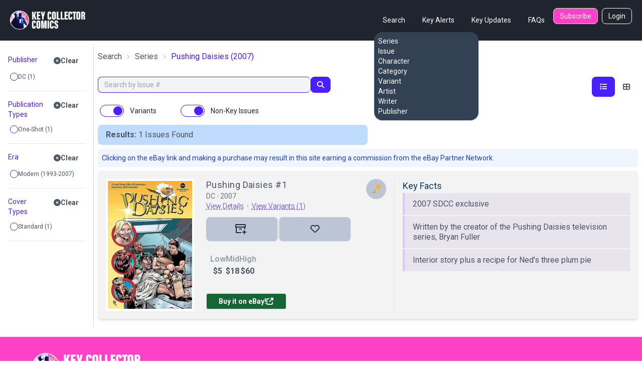

--- FILE ---
content_type: text/html; charset=utf-8
request_url: https://www.keycollectorcomics.com/series/pushing-daisies,68518/?artist=1373&showNonKeys=false&showVariants=false&artistName=Tom%20Fowler&showVariants=true
body_size: 12864
content:


<!DOCTYPE html>
<html lang="en">
    <head  prefix="og: http://ogp.me/ns#">
        <link rel="canonical" href="https://www.keycollectorcomics.com/series/pushing-daisies,68518/?artist=1373&amp;artistName=Tom+Fowler">
        
            <script>(function (w, d, s, l, i) {
            w[l] = w[l] || []; w[l].push({
                'gtm.start':
                    new Date().getTime(), event: 'gtm.js'
            }); var f = d.getElementsByTagName(s)[0],
                j = d.createElement(s), dl = l != 'dataLayer' ? '&l=' + l : ''; j.async = true; j.src =
                    'https://www.googletagmanager.com/gtm.js?id=' + i + dl; f.parentNode.insertBefore(j, f);
        })(window, document, 'script', 'dataLayer', 'GTM-T635MWZ');
            </script>
        
        
<meta name="description" content="Enhance your collection of Pushing Daisies by DC with 2 comics using Key Collector Comics. Comprehensive pricing tools and facts."><meta name="keywords" content="Comic Books, Marvel Comics, DC Comics, Comics, Comic Book Database, Comic Book News, Superhero, Cosplay, Comic Book Convention, Comic Book Art, Comic Con, San Diego Comic Con, New York Comic Con, Marvel Universe, DC Universe, 1st appearance, Key Issue Comic, Comic Book Collection, Comic Book Price Guide, Golden Age Comics, Golden Age Superhero, Silver Age Comics, Bronze Age Comics, Buy Comics, Harley Quinn,Superheroes,Logan"><title>Pushing Daisies by DC | Key Collector Comics</title><meta property="og:title" content="Pushing Daisies by DC | Key Collector Comics"><meta property="og:url" content="https://www.keycollectorcomics.com/series/pushing-daisies,68518/?artist=1373&amp;artistName=Tom+Fowler"><meta property="og:description" content="Enhance your collection of Pushing Daisies by DC with 2 comics using Key Collector Comics. Comprehensive pricing tools and facts."><meta property="og:image" content="https://image.keycollectorcomics.com/media/b1591707519503pushing_daiseis_1.jpg"><meta property="og:image:secure_url" content="https://image.keycollectorcomics.com/media/b1591707519503pushing_daiseis_1.jpg"><meta property="og:type" content="website">

        <meta name="viewport"
              content="width=device-width, initial-scale=1, shrink-to-fit=no">
        <meta charset="utf-8">
        <meta http-equiv="X-UA-Compatible" content="IE=edge" />
        <meta name="viewport"
              content="initial-scale=1.0001,minimum-scale=1.0001,maximum-scale=1.0001,user-scalable=no" />
        <meta name="theme-color" content="#000000">
        <meta name="apple-itunes-app"
              content="app-id=1189623811, app-argument=https://apps.apple.com/us/app/key-collector-comics-app/id1189623811">
        <meta name="google-adsense-account" content="ca-pub-6271867886832096">
        
        
        <link rel="preconnect" href="https://fonts.googleapis.com/">
        <link rel="stylesheet" href="https://cdn.keycollectorcomics.com/static/css/output.bfddaf0021c1.css">
        <link rel="preload"
              as="style"
              onload="this.onload=null;this.rel='stylesheet'"
              href="https://cdnjs.cloudflare.com/ajax/libs/font-awesome/6.5.1/css/all.min.css"
              integrity="sha512-DTOQO9RWCH3ppGqcWaEA1BIZOC6xxalwEsw9c2QQeAIftl+Vegovlnee1c9QX4TctnWMn13TZye+giMm8e2LwA=="
              crossorigin="anonymous"
              referrerpolicy="no-referrer" />
        <noscript>
            <link rel="https://cdnjs.cloudflare.com/ajax/libs/font-awesome/6.5.1/css/all.min.css"
                  href="styles.css">
        </noscript>
        <link rel="preload"
              as="style"
              onload="this.onload=null;this.rel='stylesheet'"
              href="https://cdnjs.cloudflare.com/ajax/libs/fancybox/3.5.7/jquery.fancybox.css"
              integrity="sha512-nNlU0WK2QfKsuEmdcTwkeh+lhGs6uyOxuUs+n+0oXSYDok5qy0EI0lt01ZynHq6+p/tbgpZ7P+yUb+r71wqdXg=="
              crossorigin="anonymous"
              referrerpolicy="no-referrer" />
        <noscript>
            <link rel="https://cdnjs.cloudflare.com/ajax/libs/fancybox/3.5.7/jquery.fancybox.css"
                  href="styles.css">
        </noscript>
        <link rel="preload" href="https://cdn.keycollectorcomics.com/static/css/fonts.31868e7a3331.css" as="style" onload="this.onload=null;this.rel='stylesheet'">
        <noscript>
            <link rel="stylesheet" href="https://cdn.keycollectorcomics.com/static/css/fonts.31868e7a3331.css">
        </noscript>
        <link rel="apple-touch-icon" sizes="180x180" href="https://cdn.keycollectorcomics.com/static/img/apple-touch-icon.bb59ab4b22d2.png">
        <link rel="icon" type="image/png" sizes="32x32" href="https://cdn.keycollectorcomics.com/static/img/favicon-32x32.52074f4a1856.png">
        <link rel="icon" type="image/png" sizes="16x16" href="https://cdn.keycollectorcomics.com/static/img/favicon-16x16.2c0b0c16ba08.png">
        <link rel="mask-icon" href="https://cdn.keycollectorcomics.com/static/img/safari-pinned-tab.25428b1fd9d0.svg" color="#5bbad5">
        <meta name="msapplication-TileColor" content="#da532c">
        <meta name="theme-color" content="#ffffff">
        <link rel="manifest" href="https://cdn.keycollectorcomics.com/static/manifest.1795b7e00426.json">
        
        
        
        
    </head>
    <body class="text-gray-600 bg-white dark:bg-dark dark:text-white min-h-screen flex flex-col">
        
            <!-- Google Tag Manager (noscript) -->
            <noscript><iframe src="https://www.googletagmanager.com/ns.html?id=GTM-T635MWZ"
        height="0"
        width="0"
        style="display:none;
               visibility:hidden"></iframe></noscript>
            <!-- End Google Tag Manager (noscript) -->
        
        <header>
            <!-- Main navbar -->
            

<div class="py-4 border-b border-gray-800 navbar lg:px-5 lg:pt-4 bg-dark">
  <div class="navbar-start lg:hidden dropdown">
    <label tabindex="0" class="btn btn-primary btn-circle">
      <svg xmlns="http://www.w3.org/2000/svg"
           class="w-6 h-6"
           fill="none"
           viewBox="0 0 24 24"
           stroke="currentColor">
        <path stroke-linecap="round" stroke-linejoin="round" stroke-width="4" d="M4 6h16M4 12h16M4 18h7" />
      </svg>
    </label>
    <ul tabindex="0"
        class="menu menu-sm dropdown-content mt-3 z-[1] p-0 py-2 shadow  bg-slate-700 rounded-box w-56 text-white">
      <li>
        <div class="menu-title">Search</div>
        <ul>
          <li>
            <a href="/series/">Series</a>
          </li>
          <li>
            <a href="/issue/">Issue</a>
          </li>
          <li>
            <a href="/character/">Character</a>
          </li>
          <li>
            <a href="/category/">Category</a>
          </li>
          <li>
            <a href="/variant/?isVariant=true">Variant</a>
          </li>
          <li>
            <a href="/artist/">Artist</a>
          </li>
          <li>
            <a href="/writer/">Writer</a>
          </li>
          <li>
            <a href="/publisher/">Publisher</a>
          </li>
        </ul>
      </li>
      <ul>
        <li>
          <a href="/key-alerts/">Key Alerts</a>
        </li>
        <li>
          <a href="/issues/recently-added/">Key Updates</a>
        </li>
        
        
          <li>
            <a href="/login">Login</a>
          </li>
        
        <li>
          <a href="/frequently-asked-questions/">FAQs</a>
        </li>
      </ul>
    </ul>
  </div>
  <div class="hidden navbar-start lg:flex">
    <a class="text-uppercase" href="/">
      <img style="min-width:150px; width:150px;" src="https://cdn.keycollectorcomics.com/static/img/brand/headerlogo.225fe44a7271.png" alt="Key Collector Comics">
    </a>
  </div>
  <div class="navbar-end lg:hidden">
    <a class="navbar-brand me-lg-5 text-uppercase" href="/">
      <img class="h-10" src="https://cdn.keycollectorcomics.com/static/img/brand/headerlogo.225fe44a7271.png" alt="Key Collector Comics">
    </a>
  </div>
  <div class="hidden navbar-end lg:flex">
    <div class=" dropdown dropdown-hover ms-8">
      <label tabindex="0" class="font-normal text-white btn btn-ghost">Search</label>
      <ul tabindex="0"
          class="dropdown-content z-[1] menu p-2 shadow bg-slate-700 rounded-box w-52 text-white">
        <li>
          <a href="/series/">Series</a>
        </li>
        <li>
          <a href="/issue/">Issue</a>
        </li>
        <li>
          <a href="/character/">Character</a>
        </li>
        <li>
          <a href="/category/">Category</a>
        </li>
        <li>
          <a href="/variant/?isVariant=true">Variant</a>
        </li>
        <li>
          <a href="/artist/">Artist</a>
        </li>
        <li>
          <a href="/writer/">Writer</a>
        </li>
        <li>
          <a href="/publisher/">Publisher</a>
        </li>
      </ul>
    </div>
    <a class="font-normal text-white btn btn-ghost"
       href="/key-alerts/"
       rel="nofollow">Key Alerts</a>
    <a class="font-normal text-white btn btn-ghost"
       href="/issues/recently-added/">Key Updates</a>
    
    <a class="font-normal text-white btn btn-ghost"
       href="/frequently-asked-questions/">FAQs</a>
    
      <a class="hidden font-normal text-white btn bg-secondary btn-sm me-2 lg:flex"
         href="/subscribe/">Subscribe</a>
    
    
      <a class="hidden font-normal text-white btn btn-outline btn-sm lg:flex"
         href="/login">Login</a>
    
  </div>
</div>

        </header>
        <div class="flex-grow">
            <div class="my-3">
                
                
    <div id="app" class="min-h-[calc(100vh-320px)]">
        <!-- Open the modal using ID.showModal() method -->
        <dialog id="collection_modal"
                class=" modal multi-step modal-bottom sm:modal-middle">
            <div class="modal-box pt-2 px-0 dark:bg-gray-800"></div>
            <form method="dialog" class="modal-backdrop">
                <button>close</button>
            </form>
        </dialog>
        <dialog id="aggs_modal" class="modal modal-bottom sm:modal-middle">
            <div class="px-4 pt-4 modal-box md:px-6">
                <form method="dialog" class="modal-backdrop">
                    <button class="mb-6 btn btn-outline text-primary btn-xs">Close</button>
                </form>
                <div id="aggs">
    <template v-if="checkedAggCount">
        <div class="items-end">
            <div class="col ">
                <div class="gap-2 d-grid">
                    <div class="text-white btn btn-primary btn-sm" v-on:click="clearFilters()">
                        Clear All Filters ([[checkedAggCount]])
                    </div>
                </div>
            </div>
        </div>
    </template>
    <div v-for="item in aggregations" :key="item.id">
        <template v-if="((item.buckets && item.buckets.length > 0) || (item.group && item.items.length > 0)) && !item.static">
            <div class="py-3 border-b dark:border-gray-500">
                <div v-if="item.group">
                    <div class="flex items-start justify-between">
                        <div class="py-1 text-sm text-primary text-bold">[[item.group]]</div>
                        <a class="btn btn-sm btn-ghost " v-on:click="clearFilter(item)">
                            <i class="fa fa-times-circle"></i>Clear
                        </a>
                    </div>
                    <div v-for="agg in item.items" :key="agg.name">
                        <div class="form-control">
                            <label class="justify-start gap-1 text-xs cursor-pointer 2xl:text-sm label dark:text-gray-300">
                                <input type="checkbox"
                                       v-bind:id="agg.name"
                                       class="checkbox-xs checkbox checkbox-primary"
                                       v-on:change="aggCheck(agg)"
                                       v-model="agg.checked"
                                       true-value="true"
                                       false-value="false">
                                [[agg.name]]
                            </label>
                        </div>
                    </div>
                </div>
                <div v-if="!item.group">
                    <div class="flex items-start justify-between">
                        <div class="py-1 text-sm text-primary text-bold">[[item.name]]</div>
                        <a class="btn btn-sm btn-ghost " v-on:click="clearFilter(item)">
                            <i class="fa fa-times-circle"></i>Clear
                        </a>
                    </div>
                    <input v-if="item.allBuckets.length > item.showItems"
                           v-on:keyup="searchAgg($event, item)"
                           type="text"
                           placeholder="Search"
                           class="w-full mb-2 bg-gray-100 input input-xs input-bordered dark:bg-gray-800" />
                    <div v-for="agg in item.buckets" :key="agg.name">
                        <template v-if="!agg.hide">
                            <label class="justify-start gap-1 text-xs cursor-pointer label 2xl:text-sm dark:text-gray-300">
                                <input class=" checkbox-xs checkbox checkbox-primary"
                                       type="checkbox"
                                       v-model="agg.checked"
                                       v-on:change="aggCheck(item)"
                                       true-value="true"
                                       false-value="false"
                                       v-bind:id="agg.key">
                                [[agg.key_as_string || agg.key]]&nbsp;([[agg.doc_count]])
                            </label>
                        </template>
                    </div>
                    <a v-if="!item.hideShowMore"
                       v-on:click="aggShowMore(item)"
                       style="font-size:12px;
                              cursor: pointer;
                              color:#0093be"><i style="color:#9c9c9c" class="fa fa-plus-circle"></i>&nbsp;Show
                    More</a>
                    <a v-if="item.showItems > showItems"
                       v-on:click="aggShowReset(item)"
                       style="font-size:12px;
                              cursor: pointer;
                              color:#0093be"><i style="color:#9c9c9c" class="fa fa-redo"></i>&nbsp;Reset</a>
                </div>
            </div>
        </template>
    </div>
</div>

            </div>
            <form method="dialog" class="modal-backdrop">
                <button>close</button>
            </form>
        </dialog>
        <div class="flex w-full">
            
                <div v-if="aggregations.length != 0"
                     class="hidden px-4 border-gray-300 lg:w-1/6 dark:border-gray-700 lg:block border-e">
                    <div id="aggs">
    <template v-if="checkedAggCount">
        <div class="items-end">
            <div class="col ">
                <div class="gap-2 d-grid">
                    <div class="text-white btn btn-primary btn-sm" v-on:click="clearFilters()">
                        Clear All Filters ([[checkedAggCount]])
                    </div>
                </div>
            </div>
        </div>
    </template>
    <div v-for="item in aggregations" :key="item.id">
        <template v-if="((item.buckets && item.buckets.length > 0) || (item.group && item.items.length > 0)) && !item.static">
            <div class="py-3 border-b dark:border-gray-500">
                <div v-if="item.group">
                    <div class="flex items-start justify-between">
                        <div class="py-1 text-sm text-primary text-bold">[[item.group]]</div>
                        <a class="btn btn-sm btn-ghost " v-on:click="clearFilter(item)">
                            <i class="fa fa-times-circle"></i>Clear
                        </a>
                    </div>
                    <div v-for="agg in item.items" :key="agg.name">
                        <div class="form-control">
                            <label class="justify-start gap-1 text-xs cursor-pointer 2xl:text-sm label dark:text-gray-300">
                                <input type="checkbox"
                                       v-bind:id="agg.name"
                                       class="checkbox-xs checkbox checkbox-primary"
                                       v-on:change="aggCheck(agg)"
                                       v-model="agg.checked"
                                       true-value="true"
                                       false-value="false">
                                [[agg.name]]
                            </label>
                        </div>
                    </div>
                </div>
                <div v-if="!item.group">
                    <div class="flex items-start justify-between">
                        <div class="py-1 text-sm text-primary text-bold">[[item.name]]</div>
                        <a class="btn btn-sm btn-ghost " v-on:click="clearFilter(item)">
                            <i class="fa fa-times-circle"></i>Clear
                        </a>
                    </div>
                    <input v-if="item.allBuckets.length > item.showItems"
                           v-on:keyup="searchAgg($event, item)"
                           type="text"
                           placeholder="Search"
                           class="w-full mb-2 bg-gray-100 input input-xs input-bordered dark:bg-gray-800" />
                    <div v-for="agg in item.buckets" :key="agg.name">
                        <template v-if="!agg.hide">
                            <label class="justify-start gap-1 text-xs cursor-pointer label 2xl:text-sm dark:text-gray-300">
                                <input class=" checkbox-xs checkbox checkbox-primary"
                                       type="checkbox"
                                       v-model="agg.checked"
                                       v-on:change="aggCheck(item)"
                                       true-value="true"
                                       false-value="false"
                                       v-bind:id="agg.key">
                                [[agg.key_as_string || agg.key]]&nbsp;([[agg.doc_count]])
                            </label>
                        </template>
                    </div>
                    <a v-if="!item.hideShowMore"
                       v-on:click="aggShowMore(item)"
                       style="font-size:12px;
                              cursor: pointer;
                              color:#0093be"><i style="color:#9c9c9c" class="fa fa-plus-circle"></i>&nbsp;Show
                    More</a>
                    <a v-if="item.showItems > showItems"
                       v-on:click="aggShowReset(item)"
                       style="font-size:12px;
                              cursor: pointer;
                              color:#0093be"><i style="color:#9c9c9c" class="fa fa-redo"></i>&nbsp;Reset</a>
                </div>
            </div>
        </template>
    </div>
</div>

                </div>
            
            <div class="w-full">
                <div class="px-2">
                
                    
                    
                    
                    
                    <div>
                        
                            


    <div class="hidden mb-1 md:block breadcrumbs xl:mb-2">
        <ol class="mb-1 mb-xl-2">
            <li>
                <a href="/series/">Search</a>
            </li>
            
                <li>
                    <a href="/series/">Series</a>
                </li>
            
            <li class=" text-primary" aria-current="page">
                <h1>Pushing Daisies</h1>
                &nbsp;(2007)
            </li>
        </ol>
    </div>
    <div class="md:hidden">
        <h2 class="fs-4">
            Pushing Daisies
            &nbsp;(2007)
        </h2>
    </div>







                        
                    </div>
                    
                   
                    
                </div>
                <a id="issues"></a>
                <div>
                    <div class="px-2 md:mt-4 md:flex">
                        
                            
                            <div class="flex my-2 md:my-0 md:w-full w-full">
                                <div class="w-full join pe-2 ">
                                    <input value=""
                                           v-on:keyup.enter="performSearch($event)"
                                           type="text"
                                           id="txt_search"
                                           class="w-full bg-gray-100 dark:bg-gray-800 md:w-4/5 focus:outline-0 focus:outline-offset-0 input-sm join-item input input-bordered input-primary border-e-0"
                                           placeholder="Search by Issue #" />
                                    <button v-on:click="performSearch($event)"
                                            v-if="loading == false"
                                            id="btn_search"
                                            class="border animate-none border-primary btn btn-sm bg-primary join-item">
                                        <i class="text-white fa fa-search"></i>
                                    </button>
                                    <div v-if="loading == true"
                                         class="border animate-none btn btn-sm btn-primary border-primary join-item">
                                        <span class="text-white loading loading-spinner loading-xs"></span>
                                    </div>
                                </div>
                                
                                <div class="lg:hidden text-end md:text-start ms-4">
                                    <button onclick="aggs_modal.showModal()"
                                            class="text-white btn btn-sm btn-primary"
                                            type="button"
                                            data-toggle="offcanvas"
                                            data-target="#offcanvasFilters"
                                            aria-controls="offcanvasFilters">
                                        <i class="fa fa-sliders-h me-0"></i>
                                    </button>
                                </div>
                            </div>
                            
                            <div class="justify-end w-full md:flex">
    
        <div class="  ">
            
            
        </div>
        
            <div class="hidden lg:block text-end ms-8">
                <div class="btn-group btn-group-sm" role="group">
                    <button v-bind:class="{'bg-primary text-white': listStyle === 'expanded-issue-list', 'btn-ghost': listStyle != 'expanded-issue-list'}"
                            v-on:click="setListStyle('expanded-issue-list')"
                            type="button"
                            class="h-10 min-h-0 border-0 btn">
                        <i class="fa fa-list" aria-hidden="true"></i>
                    </button>
                    <button v-bind:class="{'bg-primary text-white': listStyle === 'compact-issue-list', 'btn-ghost': listStyle != 'compact-issue-list'}"
                            v-on:click="setListStyle('compact-issue-list')"
                            type="button"
                            class="h-10 min-h-0 border-0 btn">
                        <i class="fa fa-th-large" aria-hidden="true"></i>
                    </button>
                </div>
            </div>
        
    
    
</div>

                        
                    </div>
                    <div class="px-2 my-2 md:hidden">
                        <template v-for="item in aggregations">
                            <template v-if="item.group && !item.static">
                                <template v-for="agg in item.items">
                                    <template v-if="agg.checked">
                                        <a v-on:click="deselectItem(agg)" class="btn btn-sm btn-secondary">[[agg.name]]&nbsp;<i class="fa fa-times-circle"></i></a>&nbsp;
                                    </template>
                                </template>
                            </template>
                            <template v-if="item && !item.group && !item.static">
                                <template v-for="agg in item.buckets">
                                    <template v-if="agg.checked">
                                        <a v-on:click="deselectItem(agg)" class="btn btn-sm btn-secondary">[[agg.key_as_string || agg.key]]&nbsp;<i class="fa fa-times-circle"></i></a>&nbsp;
                                    </template>
                                </template>
                            </template>
                        </template>
                    </div>
                    <div class="flex p-2">
                        
                            <template v-if="defaults && defaults.showVariants">
                                <div class="form-control">
                                    <label class="cursor-pointer label">
                                        <input class="toggle toggle-primary"
                                               autocomplete="off"
                                               v-on:change="filterCheck()"
                                               v-model="defaults.showVariants.checked"
                                               type="checkbox"
                                               true-value="true"
                                               false-value="false" />
                                        <span class="text-gray-800 dark:text-white ms-3 label-text">Variants</span>
                                    </label>
                                </div>
                            </template>
                        
                        
                            <div class="form-control ms-10">
                                <label class="cursor-pointer label">
                                    <input class="toggle toggle-primary"
                                           autocomplete="off"
                                           v-on:change="filterCheck()"
                                           checked="checked"
                                           v-model="defaults.showNonKeys.checked"
                                           type="checkbox"
                                           role="switch"
                                           id="flexSwitchCheckDefault"
                                           true-value="true"
                                           false-value="false">
                                    <span class="text-gray-800 dark:text-white ms-3 label-text">Non-Key Issues</span>
                                </label>
                            </div>
                        
                    </div>
                    <div class="md:px-2" :class="{hidden: rows == 0 && showFilterPrompt}">
                        
                            
                                <div class="flex flex-col items-center md:items-end md:justify-between md:flex-row">
                                    <div class="w-full px-4 py-2 bg-blue-200 rounded-none dark:bg-gray-800 md:rounded-lg lg:w-1/2">
                                        <div v-html="resultsHTML"></div>
                                    </div>
                                    <!-- pagination.html -->


                                </div>
                            
                        
                        <div class=""
                             ref="listContainer">

    
        <p class="p-2 mt-2 text-sm text-blue-800 bg-blue-50 md:rounded dark:bg-gray-800 dark:text-blue-400">
            Clicking on the eBay link and making a purchase may result in this site earning a commission from the eBay Partner Network.
        </p>
  
    
    <div id="expanded-issue-list"
         class="mt-2 issue-list h-full ">
         
            

<div class="px-0">
    <div class="issue-card dark:issue-card-dark isKey">
        


<div class="flex justify-between mb-2 lg:hidden">
    <div class="flex justify-between w-full">
    
        
<div class="relative w-full">
    <div class="flex justify-between w-full">
        
        <a class="block w-5/6 text-lg leading-6 tracking-wide hover:underline hover:underline-offset-2"
            href="https://www.keycollectorcomics.com/issue/pushing-daisies-1-1,319614/">
            <h2>Pushing Daisies #1</h2>
        </a>
        
        <div
            class="flex rounded-full absolute right-0 content-center justify-center items-center   h-10 w-10 dark:bg-dark-highlight bg-light-highlight ">
            <div>
                
                <svg class="w-5 h-5" height="512" viewBox="0 0 512 512" width="512" xmlns="http://www.w3.org/2000/svg">
                    <g id="Flat">
                        <path
                            d="m411.845 272c41.253.082 75.389-33.334 76.142-74.581a75.806 75.806 0 0 0 -25.548-58.249 64 64 0 1 0 -89.609-89.609 75.806 75.806 0 0 0 -58.249-25.548c-41.247.753-74.663 34.887-74.581 76.142a76.011 76.011 0 0 0 64.825 75.02l-280.825 280.825 32 32 280.825-280.825a76.011 76.011 0 0 0 75.02 64.825zm12.155-160a24 24 0 1 1 24-24 24 24 0 0 1 -24 24zm-108 24a36 36 0 1 1 36-36 36 36 0 0 1 -36 36zm96 96a36 36 0 1 1 36-36 36 36 0 0 1 -36 36z"
                            fill="#fcac1e" />
                        <rect fill="#ffba40" height="113.137" rx="22.627"
                            transform="matrix(.707 -.707 .707 .707 -90.039 262.627)" width="45.255" x="249.373"
                            y="183.431" />
                        <path d="m176 368 48 48-24 24-24-24-24 24 24 24-24 24-48-48z" fill="#f98500" />
                    </g>
                </svg>
                
            </div>
        </div>
    </div>
    <div class="text-sm text-gray-500">
        <h3>
            DC&nbsp;&#8901;&nbsp;2007</h3>
    </div>
    <div class="mb-1 text-sm">
        
        <a class="font-light underline underline-offset-4 decoration-gray-500 decoration-dashed text-primary"
            href="https://www.keycollectorcomics.com/issue/pushing-daisies-1-1,319614/">View Details</a>
        
        


        
        
        &nbsp;&#8901;&nbsp;
        <a class="font-light underline text-primary underline-offset-4 decoration-dashed"
            href="https://www.keycollectorcomics.com/variant/original/pushing-daisies-1-1,319614/issues/">View Variants (1)</a>
        
    </div>
</div>
    </div>
</div>
<div class="flex gap-0">
    <div class="min-w-[150px] md:max-w-[200px] md:min-w-[200px]  pe-6">
        <a href="https://www.keycollectorcomics.com/issue/pushing-daisies-1-1,319614/" class="relative block open-gallery-btn cover-link"
            data-covers="[{&#x27;type&#x27;: &#x27;cover&#x27;, &#x27;id&#x27;: 28001, &#x27;file&#x27;: None, &#x27;description&#x27;: None, &#x27;weight&#x27;: 0, &#x27;imageUrl&#x27;: &#x27;https://image.keycollectorcomics.com/media/b1591707519503pushing_daiseis_1.jpg&#x27;, &#x27;thumbnail&#x27;: &#x27;https://image.keycollectorcomics.com/media/b1591707519503pushing_daiseis_1.jpg?width=270&#x27;, &#x27;path&#x27;: &#x27;cover/28001&#x27;}]">
            <img class="border-4 border-white rounded" loading="lazy" src="https://image.keycollectorcomics.com/media/b1591707519503pushing_daiseis_1.jpg?height=300"
                alt="Pushing Daisies #1" height="300" />
            
        </a>
    </div>
    <div class="border-gray-200 lg:border-e dark:border-gray-700 md:pe-4 md:w-2/5">
        <div class="flex flex-col w-full">
 
            <div class="justify-between hidden lg:flex">
<div class="relative w-full">
    <div class="flex justify-between w-full">
        
        <a class="block w-5/6 text-lg leading-6 tracking-wide hover:underline hover:underline-offset-2"
            href="https://www.keycollectorcomics.com/issue/pushing-daisies-1-1,319614/">
            <h2>Pushing Daisies #1</h2>
        </a>
        
        <div
            class="flex rounded-full absolute right-0 content-center justify-center items-center   h-10 w-10 dark:bg-dark-highlight bg-light-highlight ">
            <div>
                
                <svg class="w-5 h-5" height="512" viewBox="0 0 512 512" width="512" xmlns="http://www.w3.org/2000/svg">
                    <g id="Flat">
                        <path
                            d="m411.845 272c41.253.082 75.389-33.334 76.142-74.581a75.806 75.806 0 0 0 -25.548-58.249 64 64 0 1 0 -89.609-89.609 75.806 75.806 0 0 0 -58.249-25.548c-41.247.753-74.663 34.887-74.581 76.142a76.011 76.011 0 0 0 64.825 75.02l-280.825 280.825 32 32 280.825-280.825a76.011 76.011 0 0 0 75.02 64.825zm12.155-160a24 24 0 1 1 24-24 24 24 0 0 1 -24 24zm-108 24a36 36 0 1 1 36-36 36 36 0 0 1 -36 36zm96 96a36 36 0 1 1 36-36 36 36 0 0 1 -36 36z"
                            fill="#fcac1e" />
                        <rect fill="#ffba40" height="113.137" rx="22.627"
                            transform="matrix(.707 -.707 .707 .707 -90.039 262.627)" width="45.255" x="249.373"
                            y="183.431" />
                        <path d="m176 368 48 48-24 24-24-24-24 24 24 24-24 24-48-48z" fill="#f98500" />
                    </g>
                </svg>
                
            </div>
        </div>
    </div>
    <div class="text-sm text-gray-500">
        <h3>
            DC&nbsp;&#8901;&nbsp;2007</h3>
    </div>
    <div class="mb-1 text-sm">
        
        <a class="font-light underline underline-offset-4 decoration-gray-500 decoration-dashed text-primary"
            href="https://www.keycollectorcomics.com/issue/pushing-daisies-1-1,319614/">View Details</a>
        
        


        
        
        &nbsp;&#8901;&nbsp;
        <a class="font-light underline text-primary underline-offset-4 decoration-dashed"
            href="https://www.keycollectorcomics.com/variant/original/pushing-daisies-1-1,319614/issues/">View Variants (1)</a>
        
    </div>
</div></div>
            <div class="hidden mx-4 border-b border-gray-200 md:border-0 md:block dark:bg-gray-700"></div>
            <div class="join md:mt-2">
                <a id="markOwned"
                    class="w-24 p-2 text-gray-700 border-0 border-r-2 dark:bg-dark-highlight bg-light-highlight md:w-28 xl:w-36 btn join-item"
                    onclick="mark_owned(319614,'0','True')">
                    
                    <i>
                        <svg width="22" height="20" viewBox="0 0 22 20" fill="none" xmlns="http://www.w3.org/2000/svg"
                            class="fill-gray-800 dark:fill-white">
                            <path fill-rule="evenodd" clip-rule="evenodd"
                                d="M19 0H2C1 0 0 1 0 1.95455V6C0 6.5 0.5 7 1 7.01136V16C1 17.625 1.65957 18 3 18H12V16H3V7.01136H18V10H20V7C20.5 7 21 6.5 21 6V1.95455C21 1 20 0 19 0ZM19 5H2V1.95455H19V5ZM13 9H8V11H13V9ZM22 17H19V20H17V17H14V15H17V12H19V15H22V17Z" />
                        </svg>
                    </i>&nbsp;
                    
                </a>
                
                <a class="w-24 p-2 border-0 border-l-2 dark:bg-dark-highlight bg-light-highlight md:w-28 xl:w-36 btn join-item"
                    onclick="mark_wanted(319614,false,'AnonymousUser')">
                    <i id="favorite-icon-319614"
                        class="text-lg far fa-heart favorite-icon-319614 text-gray-800 dark:text-white"></i></a>
                
            </div>
            <div class="flex mt-4">
                
                <div class="flex flex-col items-center justify-center w-full md:justify-start md:items-start">
                    
                    <div
                        class="flex items-center justify-center lg:justify-start p-2 lg:w-3/4  gap-[32px] lg:gap-[62px] xl:gap-[82px] font-bold">
                        <div class="text-center">
                            <div class="text-gray-400">Low</div>
                            <span class="currency">$5</span>
                        </div>
                        <div class="text-center">
                            <div class="text-gray-400">Mid</div>
                            <span class="currency">$18</span>
                        </div>
                        <div class="text-center">
                            <div class="text-gray-400">High</div>
                            <span class="currency">$60</span>
                        </div>
                    </div>
                </div>
                
            </div>
            <div class="text-center md:text-left">
                <a class="w-40 p-2 mt-6 rounded bg-green-800 text-white btn btn-sm" target="_blank"
                    href="https://www.ebay.com/sch/i.html?_nkw=Pushing%20Daisies%201&amp;mkevt=1&amp;mkcid=1&amp;mkrid=711-53200-19255-0&amp;campid=5338314175&amp;toolid=10050&amp;customid=1000">

                    Buy it on eBay!
                    <i class="fas fa-external-link-alt"></i>
                </a>
            </div>
        </div>
    </div>
    <div class="hidden mt-0 md:block lg:w-1/2 ps-4">
        
        <h2 class="text-lg text-dark-blue dark:text-gray-300 ">Key Facts</h2>
        <div class="pt-0 rounded mb-4">


        
            
            <div class="border-[#E0C2FF] border-l-4 mb-[2px] flex items-center gap-2 ps-4 pe-1 py-3 bg-[#e8e4ee] dark:bg-[#292e38] font-sans  leading-5">
                <h3>2007 SDCC exclusive</h3>
            </div>
            
        
            
            <div class="border-[#E0C2FF] border-l-4 mb-[2px] flex items-center gap-2 ps-4 pe-1 py-3 bg-[#e8e4ee] dark:bg-[#292e38] font-sans  leading-5">
                <h3> Written by the creator of the Pushing Daisies television series, Bryan Fuller</h3>
            </div>
            
        
            
            <div class="border-[#E0C2FF] border-l-4 mb-[2px] flex items-center gap-2 ps-4 pe-1 py-3 bg-[#e8e4ee] dark:bg-[#292e38] font-sans  leading-5">
                <h3> Interior story plus a recipe for Ned&#x27;s three plum pie</h3>
            </div>
            
        
   

</div>
        
        

        
    </div>


</div>



<div class="mt-4 md:hidden">
    <h2 class="text-dark-blue dark:text-gray-300 underline-offset-[8px] decoration-[3px]">Key Facts</h2>
    <div class="mt-2 details">


        
            
            <div class="border-[#E0C2FF] border-l-4 mb-[2px] flex items-center gap-2 ps-4 pe-1 py-3 bg-[#e8e4ee] dark:bg-[#292e38] font-sans  leading-5">
                <h3>2007 SDCC exclusive</h3>
            </div>
            
        
            
            <div class="border-[#E0C2FF] border-l-4 mb-[2px] flex items-center gap-2 ps-4 pe-1 py-3 bg-[#e8e4ee] dark:bg-[#292e38] font-sans  leading-5">
                <h3> Written by the creator of the Pushing Daisies television series, Bryan Fuller</h3>
            </div>
            
        
            
            <div class="border-[#E0C2FF] border-l-4 mb-[2px] flex items-center gap-2 ps-4 pe-1 py-3 bg-[#e8e4ee] dark:bg-[#292e38] font-sans  leading-5">
                <h3> Interior story plus a recipe for Ned&#x27;s three plum pie</h3>
            </div>
            
        
   

</div>
</div>




    </div>
</div>

        
    </div>
    <div id="compact-issue-list"
         class="issue-list w-full hidden">
        
            

    <div class="px-0 my-4">
        <ul class="gap-x-4 grid grid-cols-2 sm:grid-cols-3 md:grid-cols-4 lg:grid-cols-6 xl:grid-cols-7">
            
            <li class="flex flex-col issue-card dark:issue-card-dark">
                <a id="319614" href="https://www.keycollectorcomics.com/issue/pushing-daisies-1-1,319614/" data-covers="[{&#x27;type&#x27;: &#x27;cover&#x27;, &#x27;id&#x27;: 28001, &#x27;file&#x27;: None, &#x27;description&#x27;: None, &#x27;weight&#x27;: 0, &#x27;imageUrl&#x27;: &#x27;https://image.keycollectorcomics.com/media/b1591707519503pushing_daiseis_1.jpg&#x27;, &#x27;thumbnail&#x27;: &#x27;https://image.keycollectorcomics.com/media/b1591707519503pushing_daiseis_1.jpg?width=270&#x27;, &#x27;path&#x27;: &#x27;cover/28001&#x27;}]" class="block ">
                    <img class="h-80 object-contain w-full" src="https://image.keycollectorcomics.com/media/b1591707519503pushing_daiseis_1.jpg?height=300" alt="Pushing Daisies #1" />
                </a>
                <div class="flex flex-1 flex-col">
                    <div class="bg-white dark:bg-dark flex items-center justify-evenly py-2 rounded-lg mt-2">
                        <div>
                            <a class="cursor-pointer block text-gray-500 hover:text-primary focus:outline-none focus:ring-2 focus:ring-primary focus:ring-offset-2 rounded"
                               onclick="mark_owned(319614,'0','True')"
                               onkeydown="if(event.key==='Enter'||event.key===' '){event.preventDefault();mark_owned(319614,'0','True');}"
                               title="Add issue to your collection"
                               aria-label="Add issue to your collection"
                               role="button" tabindex="0">
                                
                                <svg width="22" height="20" viewBox="0 0 22 20" fill="none" xmlns="http://www.w3.org/2000/svg"
                                     class="fill-current" role="img" aria-hidden="true" focusable="false">
                                    <path fill-rule="evenodd" clip-rule="evenodd"
                                          d="M19 0H2C1 0 0 1 0 1.95455V6C0 6.5 0.5 7 1 7.01136V16C1 17.625 1.65957 18 3 18H12V16H3V7.01136H18V10H20V7C20.5 7 21 6.5 21 6V1.95455C21 1 20 0 19 0ZM19 5H2V1.95455H19V5ZM13 9H8V11H13V9ZM22 17H19V20H17V17H14V15H17V12H19V15H22V17Z" />
                                </svg>
                                <span class="sr-only">+ Add to collection</span>
                                
                            </a>
                        </div>
                        <div>
                            
                            <a class="block cursor-pointer focus:outline-none focus:ring-2 focus:ring-red-400 focus:ring-offset-2 rounded text-gray-500 hover:text-red-400"
                               onclick="mark_wanted(319614,false,'AnonymousUser')"
                               onkeydown="if(event.key==='Enter'||event.key===' '){event.preventDefault();mark_wanted(319614,false,'AnonymousUser');}"
                               title="Add to Favorites" aria-label="Add to Favorites" role="button" tabindex="0">
                                <i id="favorite-icon-319614" class="text-lg far fa-heart favorite-icon-319614"
                                   aria-hidden="true"></i>
                            </a>
                            
                        </div>
                        <div>
                            <a href="https://www.ebay.com/sch/i.html?_nkw=Pushing%20Daisies%201&amp;mkevt=1&amp;mkcid=1&amp;mkrid=711-53200-19255-0&amp;campid=5338314175&amp;toolid=10050&amp;customid=1000" target="_blank" title="Buy on eBay"
                               aria-label="Buy on eBay (opens in new tab)"
                               class="block text-gray-500 hover:text-green-500 focus:outline-none focus:ring-2 focus:ring-green-500 focus:ring-offset-2 rounded"
                               rel="noopener noreferrer">
                                <i class="far fa-money-bill-alt" aria-hidden="true"></i>
                            </a>
                        </div>
                    </div>
                    <div class="mb-2">
                        <div class="mt-4 text-sm text-primary">DC</div>
                        <div class="leading-5 text-base font-medium tracking-wide mt-1">
                            <a href="https://www.keycollectorcomics.com/issue/pushing-daisies-1-1,319614/" class="hover:underline hover:underline-offset-2 focus:outline-none focus:ring-2 focus:ring-primary focus:ring-offset-1 rounded" aria-label="View details for Pushing Daisies #1">Pushing Daisies #1</a>
                        </div>
                        
                        <div class="flex gap-2 items-center text-sm text-gray-500 dark:text-gray-300 mt-2">
                          
                            
                            
                            &#8901;
                            <div>
                                <a href="https://www.keycollectorcomics.com/variant/original/pushing-daisies-1-1,319614/issues/"
                                    class="decoration-dashed underline underline-offset-2 hover:text-primary focus:outline-none focus:ring-2 focus:ring-primary focus:ring-offset-1 rounded"
                                    aria-label="View 1 variant of Pushing Daisies #1">
                                    1 variant
                                </a>
                            </div>
                            
                            
                                &#8901;
                            <div class="flex items-center" role="img" title="Key Issue" aria-label="Key issue indicator">
                                <svg class="w-4 h-4" height="512" viewBox="0 0 512 512" width="512" xmlns="http://www.w3.org/2000/svg"
                                    aria-hidden="true" focusable="false">
                                    <g id="Flat">
                                        <path
                                            d="m411.845 272c41.253.082 75.389-33.334 76.142-74.581a75.806 75.806 0 0 0 -25.548-58.249 64 64 0 1 0 -89.609-89.609 75.806 75.806 0 0 0 -58.249-25.548c-41.247.753-74.663 34.887-74.581 76.142a76.011 76.011 0 0 0 64.825 75.02l-280.825 280.825 32 32 280.825-280.825a76.011 76.011 0 0 0 75.02 64.825zm12.155-160a24 24 0 1 1 24-24 24 24 0 0 1 -24 24zm-108 24a36 36 0 1 1 36-36 36 36 0 0 1 -36 36zm96 96a36 36 0 1 1 36-36 36 36 0 0 1 -36 36z"
                                            fill="#fcac1e" />
                                        <rect fill="#ffba40" height="113.137" rx="22.627"
                                            transform="matrix(.707 -.707 .707 .707 -90.039 262.627)" width="45.255" x="249.373" y="183.431" />
                                        <path d="m176 368 48 48-24 24-24-24-24 24 24 24-24 24-48-48z" fill="#f98500" />
                                    </g>
                                </svg>
                                <span class="sr-only">Key Issue</span>
                            </div>
                            
                        </div>
                        
                        

                       
                    </div>
                </div>
            </li>
            
        </ul>
    </div>


        
    </div>


</div>
                        <div class="flex items-center justify-center md:justify-end">
                            <!-- pagination.html -->


                        </div>
                        <button v-if="rows> 10"
                                v-on:click="backToTop()"
                                type="button"
                                class="fixed bottom-0 right-0 z-50 mb-4 mr-4 text-white bg-red-800 btn btn-lg"
                                id="btn-back-to-top">
                            <i class="fas fa-arrow-up"></i>
                        </button>
                    </div>
                    <div v-cloak v-if="showFilterPrompt && rows == 0" class="px-2">
                        <div class="w-full p-4 bg-gray-300 rounded-md dark:bg-gray-700 md:w-2/3">
                            <h2 class="mb-2 text-2xl border-b p-b-1 text-primary">Adjust Your Filters To See More Comics!</h2>
                            
                                <p>
                                    By default Key Collector searches for <span class="text-primary">Standard Cover Key Issues</span>.
                                </p>
                                <p>
                                    Adjust the <span class="text-primary">"Variants"</span> and/or <span class="text-primary">"Non-Key Issues"</span> search filters above for additional content:
                                </p>
                            
                            <ul class="p-4 list-disc">
                                <li v-if="totalVariants && totalVariants != '0'">
                                    <strong>Variant Covers ([[totalVariants]])</strong>
                                </li>
                                
                                    <li v-if="totalNonKeys && totalNonKeys != '0'">Non-Key Issues ([[totalNonKeys]])</li>
                                
                            </ul>
                            <p>
                                At Key Collector, our primary focus is on unearthing those rare Standard Cover Key Issues for you. However, the world of comic collectibles is vast and varied. We want to make sure you have the tools to explore it all!
                            </p>
                        </div>
                    </div>
                    <div v-cloak v-if="!showFilterPrompt && rows == 0" class="px-2">
                        
                    </div>
                </div>
            </div>
        </div>
    </div>
    <input type="hidden" name="csrfmiddlewaretoken" value="hGEzIvLG4UPeOZc9Yfsq8HlsttcW0FAD5UT8KI9NQiDEXK4SWdV3NJ7j1xjC2TOm">

            </div>
        </div>
        <footer class="pt-2 footer footer-tertiary">
            
<div class="w-full px-6 py-8 md:px-16 bg-secondary">
    <div class="flex">
        <a class="w-1/2" href="/">
            <img src="https://cdn.keycollectorcomics.com/static/img/brand/headerlogo.225fe44a7271.png" alt="Key Collector Comics">
        </a>
        <div class="flex items-end justify-end w-1/2 me-2">
            <a class="w-1/3 text-right"
               href="https://www.instagram.com/keycollectorcomics/"
               target="_blank">
                <i class="text-white fab fa-instagram"></i>
            </a>
            <a class="w-1/3 text-right"
               href="https://twitter.com/keycollectorapp/"
               target="_blank">
                <i class="text-white fab fa-twitter"></i>
            </a>
            <a class="w-1/3 text-right"
               href="https://www.facebook.com/keycollector/"
               target="_blank">
                <i class="text-white fab fa-facebook-f"></i>
            </a>
        </div>
    </ul>
</div>
<div class="mt-4 text-white">
    <a class="underline me-2" href="/terms" role="button">Terms &amp; Agreements</a>
    <a class="underline me-2" href="/privacy" role="button">Privacy Policy</a>
    <a class="underline me-2" href="/cdn-cgi/l/email-protection#bbc8cecbcbd4c9cffbd0dec2d8d4d7d7ded8cfd4c9d8d4d6d2d8c895d8d4d6">Contact Us</a>
</div>
<div class="my-4 text-white">
    <a class="" href="#" target="_blank">Key Collector Comics</a>, 2025 - All rights reserved.
</div>
</div>

        </footer>
        <!-- Core -->
        <script data-cfasync="false" src="/cdn-cgi/scripts/5c5dd728/cloudflare-static/email-decode.min.js"></script><script src="https://cdn.keycollectorcomics.com/static/vendor/jquery/jquery.min.e21c872f88ec.js"></script>
        <script src="https://cdnjs.cloudflare.com/ajax/libs/fancybox/3.5.7/jquery.fancybox.min.js"
                integrity="sha512-uURl+ZXMBrF4AwGaWmEetzrd+J5/8NRkWAvJx5sbPSSuOb0bZLqf+tOzniObO00BjHa/dD7gub9oCGMLPQHtQA=="
                crossorigin="anonymous"
                referrerpolicy="no-referrer"></script>
        <script src="https://www.googletagmanager.com/gtag/js?id=UA-106480193-6"></script>
        <script>
            window.dataLayer = window.dataLayer || [];
            function gtag () { dataLayer.push(arguments); }
            gtag('js', new Date());

            gtag('config', 'UA-106480193-7');
            gtag('config', 'GA_TRACKING_ID', {
                'user_id': ''
            });
        </script>
        
    <script id="defaults" type="application/json">{"groupBy": "issue", "orderBy": "publishedDate", "contentType": "series", "showVariants": {"key": "showVariants", "checked": "true"}, "showNonKeys": {"key": "showNonKeys", "checked": "true"}, "params": {"artist": "1373", "showNonKeys": "true", "showVariants": "true", "artistName": "Tom Fowler"}, "pagination": "\u003C!-- pagination.html --\u003E\n\n", "enableNonKeyIssues": true, "redact_facts": true, "aggregations": [{"field": "publisherName.keyword", "name": "Publisher", "key": "publisherName", "buckets": [{"key": "DC", "doc_count": 1}], "weight": 0, "static": false, "allBuckets": [{"key": "DC", "doc_count": 1}]}, {"field": "publicationType.keyword", "name": "Publication Types", "key": "publicationTypes", "buckets": [{"key": "One-Shot", "doc_count": 1}], "weight": 0, "static": false, "allBuckets": [{"key": "One-Shot", "doc_count": 1}]}, {"group": "Era", "field": "publishedDate", "groupKey": "age", "static": false, "items": [{"field": "publishedDate", "name": "Modern (1993-2007)", "key": "modernAge", "buckets": [{"key": "1992-01-01-2007-12-31", "from": 694224000000, "from_as_string": "1992-01-01", "to": 1199059200000, "to_as_string": "2007-12-31", "doc_count": 1}], "weight": 0, "groupWeight": 4, "static": false}], "allItems": [{"field": "publishedDate", "name": "Modern (1993-2007)", "key": "modernAge", "buckets": [{"key": "1992-01-01-2007-12-31", "from": 694224000000, "from_as_string": "1992-01-01", "to": 1199059200000, "to_as_string": "2007-12-31", "doc_count": 1}], "weight": 0, "groupWeight": 4, "static": false}]}, {"field": "coverTypeText.keyword", "name": "Cover Types", "key": "coverTypes", "buckets": [{"key": "Standard", "doc_count": 1}], "weight": 0, "static": false, "allBuckets": [{"key": "Standard", "doc_count": 1}]}, {"field": "characters.name.keyword", "name": "Characters", "key": "characters", "buckets": [], "weight": 0, "static": false, "allBuckets": []}, {"field": "seriesFirstLetter.keyword", "name": "Alpha", "key": "seriesFirstLetter", "buckets": [{"key": "p", "doc_count": 1}], "weight": 0, "static": true, "allBuckets": [{"key": "p", "doc_count": 1}]}], "count": 1, "listStyle": "expanded-issue-list", "queryString": "artist=1373\u0026artistName=Tom+Fowler", "variantCount": 0, "nonKeyCount": 0, "totalIssues": 1, "totalItems": 1, "totalKeys": 1, "totalNonKeys": 0, "totalVariants": 0, "totalNonVariants": 0, "parent": {"id": 1373, "name": "Tom Fowler", "slug": "tom-fowler", "issueCount": "195", "keyIssueCount": "8", "createdAt": "2022-04-01T12:43:39.754Z", "updatedAt": "2022-04-01T12:43:39.754Z", "groupBy": "artist", "synopsis": "\u003Cp\u003ETom Fowler is a Canadian cartoonist.\u003C/p\u003E", "type": "artist", "absoluteUrl": "https://www.keycollectorcomics.com/artist/tom-fowler/", "path": "artist/1373"}, "list": "\n\n    \n        \u003Cp class=\"p-2 mt-2 text-sm text-blue-800 bg-blue-50 md:rounded dark:bg-gray-800 dark:text-blue-400\"\u003E\n            Clicking on the eBay link and making a purchase may result in this site earning a commission from the eBay Partner Network.\n        \u003C/p\u003E\n  \n    \n    \u003Cdiv id=\"expanded-issue-list\"\n         class=\"mt-2 issue-list h-full \"\u003E\n         \n            \n\n\u003Cdiv class=\"px-0\"\u003E\n    \u003Cdiv class=\"issue-card dark:issue-card-dark isKey\"\u003E\n        \n\n\n\u003Cdiv class=\"flex justify-between mb-2 lg:hidden\"\u003E\n    \u003Cdiv class=\"flex justify-between w-full\"\u003E\n    \n        \n\u003Cdiv class=\"relative w-full\"\u003E\n    \u003Cdiv class=\"flex justify-between w-full\"\u003E\n        \n        \u003Ca class=\"block w-5/6 text-lg leading-6 tracking-wide hover:underline hover:underline-offset-2\"\n            href=\"https://www.keycollectorcomics.com/issue/pushing-daisies-1-1,319614/\"\u003E\n            \u003Ch2\u003EPushing Daisies #1\u003C/h2\u003E\n        \u003C/a\u003E\n        \n        \u003Cdiv\n            class=\"flex rounded-full absolute right-0 content-center justify-center items-center   h-10 w-10 dark:bg-dark-highlight bg-light-highlight \"\u003E\n            \u003Cdiv\u003E\n                \n                \u003Csvg class=\"w-5 h-5\" height=\"512\" viewBox=\"0 0 512 512\" width=\"512\" xmlns=\"http://www.w3.org/2000/svg\"\u003E\n                    \u003Cg id=\"Flat\"\u003E\n                        \u003Cpath\n                            d=\"m411.845 272c41.253.082 75.389-33.334 76.142-74.581a75.806 75.806 0 0 0 -25.548-58.249 64 64 0 1 0 -89.609-89.609 75.806 75.806 0 0 0 -58.249-25.548c-41.247.753-74.663 34.887-74.581 76.142a76.011 76.011 0 0 0 64.825 75.02l-280.825 280.825 32 32 280.825-280.825a76.011 76.011 0 0 0 75.02 64.825zm12.155-160a24 24 0 1 1 24-24 24 24 0 0 1 -24 24zm-108 24a36 36 0 1 1 36-36 36 36 0 0 1 -36 36zm96 96a36 36 0 1 1 36-36 36 36 0 0 1 -36 36z\"\n                            fill=\"#fcac1e\" /\u003E\n                        \u003Crect fill=\"#ffba40\" height=\"113.137\" rx=\"22.627\"\n                            transform=\"matrix(.707 -.707 .707 .707 -90.039 262.627)\" width=\"45.255\" x=\"249.373\"\n                            y=\"183.431\" /\u003E\n                        \u003Cpath d=\"m176 368 48 48-24 24-24-24-24 24 24 24-24 24-48-48z\" fill=\"#f98500\" /\u003E\n                    \u003C/g\u003E\n                \u003C/svg\u003E\n                \n            \u003C/div\u003E\n        \u003C/div\u003E\n    \u003C/div\u003E\n    \u003Cdiv class=\"text-sm text-gray-500\"\u003E\n        \u003Ch3\u003E\n            DC\u0026nbsp;\u0026#8901;\u0026nbsp;2007\u003C/h3\u003E\n    \u003C/div\u003E\n    \u003Cdiv class=\"mb-1 text-sm\"\u003E\n        \n        \u003Ca class=\"font-light underline underline-offset-4 decoration-gray-500 decoration-dashed text-primary\"\n            href=\"https://www.keycollectorcomics.com/issue/pushing-daisies-1-1,319614/\"\u003EView Details\u003C/a\u003E\n        \n        \n\n\n        \n        \n        \u0026nbsp;\u0026#8901;\u0026nbsp;\n        \u003Ca class=\"font-light underline text-primary underline-offset-4 decoration-dashed\"\n            href=\"https://www.keycollectorcomics.com/variant/original/pushing-daisies-1-1,319614/issues/\"\u003EView Variants (1)\u003C/a\u003E\n        \n    \u003C/div\u003E\n\u003C/div\u003E\n    \u003C/div\u003E\n\u003C/div\u003E\n\u003Cdiv class=\"flex gap-0\"\u003E\n    \u003Cdiv class=\"min-w-[150px] md:max-w-[200px] md:min-w-[200px]  pe-6\"\u003E\n        \u003Ca href=\"https://www.keycollectorcomics.com/issue/pushing-daisies-1-1,319614/\" class=\"relative block open-gallery-btn cover-link\"\n            data-covers=\"[{\u0026#x27;type\u0026#x27;: \u0026#x27;cover\u0026#x27;, \u0026#x27;id\u0026#x27;: 28001, \u0026#x27;file\u0026#x27;: None, \u0026#x27;description\u0026#x27;: None, \u0026#x27;weight\u0026#x27;: 0, \u0026#x27;imageUrl\u0026#x27;: \u0026#x27;https://image.keycollectorcomics.com/media/b1591707519503pushing_daiseis_1.jpg\u0026#x27;, \u0026#x27;thumbnail\u0026#x27;: \u0026#x27;https://image.keycollectorcomics.com/media/b1591707519503pushing_daiseis_1.jpg?width=270\u0026#x27;, \u0026#x27;path\u0026#x27;: \u0026#x27;cover/28001\u0026#x27;}]\"\u003E\n            \u003Cimg class=\"border-4 border-white rounded\" loading=\"lazy\" src=\"https://image.keycollectorcomics.com/media/b1591707519503pushing_daiseis_1.jpg?height=300\"\n                alt=\"Pushing Daisies #1\" height=\"300\" /\u003E\n            \n        \u003C/a\u003E\n    \u003C/div\u003E\n    \u003Cdiv class=\"border-gray-200 lg:border-e dark:border-gray-700 md:pe-4 md:w-2/5\"\u003E\n        \u003Cdiv class=\"flex flex-col w-full\"\u003E\n \n            \u003Cdiv class=\"justify-between hidden lg:flex\"\u003E\n\u003Cdiv class=\"relative w-full\"\u003E\n    \u003Cdiv class=\"flex justify-between w-full\"\u003E\n        \n        \u003Ca class=\"block w-5/6 text-lg leading-6 tracking-wide hover:underline hover:underline-offset-2\"\n            href=\"https://www.keycollectorcomics.com/issue/pushing-daisies-1-1,319614/\"\u003E\n            \u003Ch2\u003EPushing Daisies #1\u003C/h2\u003E\n        \u003C/a\u003E\n        \n        \u003Cdiv\n            class=\"flex rounded-full absolute right-0 content-center justify-center items-center   h-10 w-10 dark:bg-dark-highlight bg-light-highlight \"\u003E\n            \u003Cdiv\u003E\n                \n                \u003Csvg class=\"w-5 h-5\" height=\"512\" viewBox=\"0 0 512 512\" width=\"512\" xmlns=\"http://www.w3.org/2000/svg\"\u003E\n                    \u003Cg id=\"Flat\"\u003E\n                        \u003Cpath\n                            d=\"m411.845 272c41.253.082 75.389-33.334 76.142-74.581a75.806 75.806 0 0 0 -25.548-58.249 64 64 0 1 0 -89.609-89.609 75.806 75.806 0 0 0 -58.249-25.548c-41.247.753-74.663 34.887-74.581 76.142a76.011 76.011 0 0 0 64.825 75.02l-280.825 280.825 32 32 280.825-280.825a76.011 76.011 0 0 0 75.02 64.825zm12.155-160a24 24 0 1 1 24-24 24 24 0 0 1 -24 24zm-108 24a36 36 0 1 1 36-36 36 36 0 0 1 -36 36zm96 96a36 36 0 1 1 36-36 36 36 0 0 1 -36 36z\"\n                            fill=\"#fcac1e\" /\u003E\n                        \u003Crect fill=\"#ffba40\" height=\"113.137\" rx=\"22.627\"\n                            transform=\"matrix(.707 -.707 .707 .707 -90.039 262.627)\" width=\"45.255\" x=\"249.373\"\n                            y=\"183.431\" /\u003E\n                        \u003Cpath d=\"m176 368 48 48-24 24-24-24-24 24 24 24-24 24-48-48z\" fill=\"#f98500\" /\u003E\n                    \u003C/g\u003E\n                \u003C/svg\u003E\n                \n            \u003C/div\u003E\n        \u003C/div\u003E\n    \u003C/div\u003E\n    \u003Cdiv class=\"text-sm text-gray-500\"\u003E\n        \u003Ch3\u003E\n            DC\u0026nbsp;\u0026#8901;\u0026nbsp;2007\u003C/h3\u003E\n    \u003C/div\u003E\n    \u003Cdiv class=\"mb-1 text-sm\"\u003E\n        \n        \u003Ca class=\"font-light underline underline-offset-4 decoration-gray-500 decoration-dashed text-primary\"\n            href=\"https://www.keycollectorcomics.com/issue/pushing-daisies-1-1,319614/\"\u003EView Details\u003C/a\u003E\n        \n        \n\n\n        \n        \n        \u0026nbsp;\u0026#8901;\u0026nbsp;\n        \u003Ca class=\"font-light underline text-primary underline-offset-4 decoration-dashed\"\n            href=\"https://www.keycollectorcomics.com/variant/original/pushing-daisies-1-1,319614/issues/\"\u003EView Variants (1)\u003C/a\u003E\n        \n    \u003C/div\u003E\n\u003C/div\u003E\u003C/div\u003E\n            \u003Cdiv class=\"hidden mx-4 border-b border-gray-200 md:border-0 md:block dark:bg-gray-700\"\u003E\u003C/div\u003E\n            \u003Cdiv class=\"join md:mt-2\"\u003E\n                \u003Ca id=\"markOwned\"\n                    class=\"w-24 p-2 text-gray-700 border-0 border-r-2 dark:bg-dark-highlight bg-light-highlight md:w-28 xl:w-36 btn join-item\"\n                    onclick=\"mark_owned(319614,'0','True')\"\u003E\n                    \n                    \u003Ci\u003E\n                        \u003Csvg width=\"22\" height=\"20\" viewBox=\"0 0 22 20\" fill=\"none\" xmlns=\"http://www.w3.org/2000/svg\"\n                            class=\"fill-gray-800 dark:fill-white\"\u003E\n                            \u003Cpath fill-rule=\"evenodd\" clip-rule=\"evenodd\"\n                                d=\"M19 0H2C1 0 0 1 0 1.95455V6C0 6.5 0.5 7 1 7.01136V16C1 17.625 1.65957 18 3 18H12V16H3V7.01136H18V10H20V7C20.5 7 21 6.5 21 6V1.95455C21 1 20 0 19 0ZM19 5H2V1.95455H19V5ZM13 9H8V11H13V9ZM22 17H19V20H17V17H14V15H17V12H19V15H22V17Z\" /\u003E\n                        \u003C/svg\u003E\n                    \u003C/i\u003E\u0026nbsp;\n                    \n                \u003C/a\u003E\n                \n                \u003Ca class=\"w-24 p-2 border-0 border-l-2 dark:bg-dark-highlight bg-light-highlight md:w-28 xl:w-36 btn join-item\"\n                    onclick=\"mark_wanted(319614,false,'AnonymousUser')\"\u003E\n                    \u003Ci id=\"favorite-icon-319614\"\n                        class=\"text-lg far fa-heart favorite-icon-319614 text-gray-800 dark:text-white\"\u003E\u003C/i\u003E\u003C/a\u003E\n                \n            \u003C/div\u003E\n            \u003Cdiv class=\"flex mt-4\"\u003E\n                \n                \u003Cdiv class=\"flex flex-col items-center justify-center w-full md:justify-start md:items-start\"\u003E\n                    \n                    \u003Cdiv\n                        class=\"flex items-center justify-center lg:justify-start p-2 lg:w-3/4  gap-[32px] lg:gap-[62px] xl:gap-[82px] font-bold\"\u003E\n                        \u003Cdiv class=\"text-center\"\u003E\n                            \u003Cdiv class=\"text-gray-400\"\u003ELow\u003C/div\u003E\n                            \u003Cspan class=\"currency\"\u003E$5\u003C/span\u003E\n                        \u003C/div\u003E\n                        \u003Cdiv class=\"text-center\"\u003E\n                            \u003Cdiv class=\"text-gray-400\"\u003EMid\u003C/div\u003E\n                            \u003Cspan class=\"currency\"\u003E$18\u003C/span\u003E\n                        \u003C/div\u003E\n                        \u003Cdiv class=\"text-center\"\u003E\n                            \u003Cdiv class=\"text-gray-400\"\u003EHigh\u003C/div\u003E\n                            \u003Cspan class=\"currency\"\u003E$60\u003C/span\u003E\n                        \u003C/div\u003E\n                    \u003C/div\u003E\n                \u003C/div\u003E\n                \n            \u003C/div\u003E\n            \u003Cdiv class=\"text-center md:text-left\"\u003E\n                \u003Ca class=\"w-40 p-2 mt-6 rounded bg-green-800 text-white btn btn-sm\" target=\"_blank\"\n                    href=\"https://www.ebay.com/sch/i.html?_nkw=Pushing%20Daisies%201\u0026amp;mkevt=1\u0026amp;mkcid=1\u0026amp;mkrid=711-53200-19255-0\u0026amp;campid=5338314175\u0026amp;toolid=10050\u0026amp;customid=1000\"\u003E\n\n                    Buy it on eBay!\n                    \u003Ci class=\"fas fa-external-link-alt\"\u003E\u003C/i\u003E\n                \u003C/a\u003E\n            \u003C/div\u003E\n        \u003C/div\u003E\n    \u003C/div\u003E\n    \u003Cdiv class=\"hidden mt-0 md:block lg:w-1/2 ps-4\"\u003E\n        \n        \u003Ch2 class=\"text-lg text-dark-blue dark:text-gray-300 \"\u003EKey Facts\u003C/h2\u003E\n        \u003Cdiv class=\"pt-0 rounded mb-4\"\u003E\n\n\n        \n            \n            \u003Cdiv class=\"border-[#E0C2FF] border-l-4 mb-[2px] flex items-center gap-2 ps-4 pe-1 py-3 bg-[#e8e4ee] dark:bg-[#292e38] font-sans  leading-5\"\u003E\n                \u003Ch3\u003E2007 SDCC exclusive\u003C/h3\u003E\n            \u003C/div\u003E\n            \n        \n            \n            \u003Cdiv class=\"border-[#E0C2FF] border-l-4 mb-[2px] flex items-center gap-2 ps-4 pe-1 py-3 bg-[#e8e4ee] dark:bg-[#292e38] font-sans  leading-5\"\u003E\n                \u003Ch3\u003E Written by the creator of the Pushing Daisies television series, Bryan Fuller\u003C/h3\u003E\n            \u003C/div\u003E\n            \n        \n            \n            \u003Cdiv class=\"border-[#E0C2FF] border-l-4 mb-[2px] flex items-center gap-2 ps-4 pe-1 py-3 bg-[#e8e4ee] dark:bg-[#292e38] font-sans  leading-5\"\u003E\n                \u003Ch3\u003E Interior story plus a recipe for Ned\u0026#x27;s three plum pie\u003C/h3\u003E\n            \u003C/div\u003E\n            \n        \n   \n\n\u003C/div\u003E\n        \n        \n\n        \n    \u003C/div\u003E\n\n\n\u003C/div\u003E\n\n\n\n\u003Cdiv class=\"mt-4 md:hidden\"\u003E\n    \u003Ch2 class=\"text-dark-blue dark:text-gray-300 underline-offset-[8px] decoration-[3px]\"\u003EKey Facts\u003C/h2\u003E\n    \u003Cdiv class=\"mt-2 details\"\u003E\n\n\n        \n            \n            \u003Cdiv class=\"border-[#E0C2FF] border-l-4 mb-[2px] flex items-center gap-2 ps-4 pe-1 py-3 bg-[#e8e4ee] dark:bg-[#292e38] font-sans  leading-5\"\u003E\n                \u003Ch3\u003E2007 SDCC exclusive\u003C/h3\u003E\n            \u003C/div\u003E\n            \n        \n            \n            \u003Cdiv class=\"border-[#E0C2FF] border-l-4 mb-[2px] flex items-center gap-2 ps-4 pe-1 py-3 bg-[#e8e4ee] dark:bg-[#292e38] font-sans  leading-5\"\u003E\n                \u003Ch3\u003E Written by the creator of the Pushing Daisies television series, Bryan Fuller\u003C/h3\u003E\n            \u003C/div\u003E\n            \n        \n            \n            \u003Cdiv class=\"border-[#E0C2FF] border-l-4 mb-[2px] flex items-center gap-2 ps-4 pe-1 py-3 bg-[#e8e4ee] dark:bg-[#292e38] font-sans  leading-5\"\u003E\n                \u003Ch3\u003E Interior story plus a recipe for Ned\u0026#x27;s three plum pie\u003C/h3\u003E\n            \u003C/div\u003E\n            \n        \n   \n\n\u003C/div\u003E\n\u003C/div\u003E\n\n\n\n\n    \u003C/div\u003E\n\u003C/div\u003E\n\n        \n    \u003C/div\u003E\n    \u003Cdiv id=\"compact-issue-list\"\n         class=\"issue-list w-full hidden\"\u003E\n        \n            \n\n    \u003Cdiv class=\"px-0 my-4\"\u003E\n        \u003Cul class=\"gap-x-4 grid grid-cols-2 sm:grid-cols-3 md:grid-cols-4 lg:grid-cols-6 xl:grid-cols-7\"\u003E\n            \n            \u003Cli class=\"flex flex-col issue-card dark:issue-card-dark\"\u003E\n                \u003Ca id=\"319614\" href=\"https://www.keycollectorcomics.com/issue/pushing-daisies-1-1,319614/\" data-covers=\"[{\u0026#x27;type\u0026#x27;: \u0026#x27;cover\u0026#x27;, \u0026#x27;id\u0026#x27;: 28001, \u0026#x27;file\u0026#x27;: None, \u0026#x27;description\u0026#x27;: None, \u0026#x27;weight\u0026#x27;: 0, \u0026#x27;imageUrl\u0026#x27;: \u0026#x27;https://image.keycollectorcomics.com/media/b1591707519503pushing_daiseis_1.jpg\u0026#x27;, \u0026#x27;thumbnail\u0026#x27;: \u0026#x27;https://image.keycollectorcomics.com/media/b1591707519503pushing_daiseis_1.jpg?width=270\u0026#x27;, \u0026#x27;path\u0026#x27;: \u0026#x27;cover/28001\u0026#x27;}]\" class=\"block \"\u003E\n                    \u003Cimg class=\"h-80 object-contain w-full\" src=\"https://image.keycollectorcomics.com/media/b1591707519503pushing_daiseis_1.jpg?height=300\" alt=\"Pushing Daisies #1\" /\u003E\n                \u003C/a\u003E\n                \u003Cdiv class=\"flex flex-1 flex-col\"\u003E\n                    \u003Cdiv class=\"bg-white dark:bg-dark flex items-center justify-evenly py-2 rounded-lg mt-2\"\u003E\n                        \u003Cdiv\u003E\n                            \u003Ca class=\"cursor-pointer block text-gray-500 hover:text-primary focus:outline-none focus:ring-2 focus:ring-primary focus:ring-offset-2 rounded\"\n                               onclick=\"mark_owned(319614,'0','True')\"\n                               onkeydown=\"if(event.key==='Enter'||event.key===' '){event.preventDefault();mark_owned(319614,'0','True');}\"\n                               title=\"Add issue to your collection\"\n                               aria-label=\"Add issue to your collection\"\n                               role=\"button\" tabindex=\"0\"\u003E\n                                \n                                \u003Csvg width=\"22\" height=\"20\" viewBox=\"0 0 22 20\" fill=\"none\" xmlns=\"http://www.w3.org/2000/svg\"\n                                     class=\"fill-current\" role=\"img\" aria-hidden=\"true\" focusable=\"false\"\u003E\n                                    \u003Cpath fill-rule=\"evenodd\" clip-rule=\"evenodd\"\n                                          d=\"M19 0H2C1 0 0 1 0 1.95455V6C0 6.5 0.5 7 1 7.01136V16C1 17.625 1.65957 18 3 18H12V16H3V7.01136H18V10H20V7C20.5 7 21 6.5 21 6V1.95455C21 1 20 0 19 0ZM19 5H2V1.95455H19V5ZM13 9H8V11H13V9ZM22 17H19V20H17V17H14V15H17V12H19V15H22V17Z\" /\u003E\n                                \u003C/svg\u003E\n                                \u003Cspan class=\"sr-only\"\u003E+ Add to collection\u003C/span\u003E\n                                \n                            \u003C/a\u003E\n                        \u003C/div\u003E\n                        \u003Cdiv\u003E\n                            \n                            \u003Ca class=\"block cursor-pointer focus:outline-none focus:ring-2 focus:ring-red-400 focus:ring-offset-2 rounded text-gray-500 hover:text-red-400\"\n                               onclick=\"mark_wanted(319614,false,'AnonymousUser')\"\n                               onkeydown=\"if(event.key==='Enter'||event.key===' '){event.preventDefault();mark_wanted(319614,false,'AnonymousUser');}\"\n                               title=\"Add to Favorites\" aria-label=\"Add to Favorites\" role=\"button\" tabindex=\"0\"\u003E\n                                \u003Ci id=\"favorite-icon-319614\" class=\"text-lg far fa-heart favorite-icon-319614\"\n                                   aria-hidden=\"true\"\u003E\u003C/i\u003E\n                            \u003C/a\u003E\n                            \n                        \u003C/div\u003E\n                        \u003Cdiv\u003E\n                            \u003Ca href=\"https://www.ebay.com/sch/i.html?_nkw=Pushing%20Daisies%201\u0026amp;mkevt=1\u0026amp;mkcid=1\u0026amp;mkrid=711-53200-19255-0\u0026amp;campid=5338314175\u0026amp;toolid=10050\u0026amp;customid=1000\" target=\"_blank\" title=\"Buy on eBay\"\n                               aria-label=\"Buy on eBay (opens in new tab)\"\n                               class=\"block text-gray-500 hover:text-green-500 focus:outline-none focus:ring-2 focus:ring-green-500 focus:ring-offset-2 rounded\"\n                               rel=\"noopener noreferrer\"\u003E\n                                \u003Ci class=\"far fa-money-bill-alt\" aria-hidden=\"true\"\u003E\u003C/i\u003E\n                            \u003C/a\u003E\n                        \u003C/div\u003E\n                    \u003C/div\u003E\n                    \u003Cdiv class=\"mb-2\"\u003E\n                        \u003Cdiv class=\"mt-4 text-sm text-primary\"\u003EDC\u003C/div\u003E\n                        \u003Cdiv class=\"leading-5 text-base font-medium tracking-wide mt-1\"\u003E\n                            \u003Ca href=\"https://www.keycollectorcomics.com/issue/pushing-daisies-1-1,319614/\" class=\"hover:underline hover:underline-offset-2 focus:outline-none focus:ring-2 focus:ring-primary focus:ring-offset-1 rounded\" aria-label=\"View details for Pushing Daisies #1\"\u003EPushing Daisies #1\u003C/a\u003E\n                        \u003C/div\u003E\n                        \n                        \u003Cdiv class=\"flex gap-2 items-center text-sm text-gray-500 dark:text-gray-300 mt-2\"\u003E\n                          \n                            \n                            \n                            \u0026#8901;\n                            \u003Cdiv\u003E\n                                \u003Ca href=\"https://www.keycollectorcomics.com/variant/original/pushing-daisies-1-1,319614/issues/\"\n                                    class=\"decoration-dashed underline underline-offset-2 hover:text-primary focus:outline-none focus:ring-2 focus:ring-primary focus:ring-offset-1 rounded\"\n                                    aria-label=\"View 1 variant of Pushing Daisies #1\"\u003E\n                                    1 variant\n                                \u003C/a\u003E\n                            \u003C/div\u003E\n                            \n                            \n                                \u0026#8901;\n                            \u003Cdiv class=\"flex items-center\" role=\"img\" title=\"Key Issue\" aria-label=\"Key issue indicator\"\u003E\n                                \u003Csvg class=\"w-4 h-4\" height=\"512\" viewBox=\"0 0 512 512\" width=\"512\" xmlns=\"http://www.w3.org/2000/svg\"\n                                    aria-hidden=\"true\" focusable=\"false\"\u003E\n                                    \u003Cg id=\"Flat\"\u003E\n                                        \u003Cpath\n                                            d=\"m411.845 272c41.253.082 75.389-33.334 76.142-74.581a75.806 75.806 0 0 0 -25.548-58.249 64 64 0 1 0 -89.609-89.609 75.806 75.806 0 0 0 -58.249-25.548c-41.247.753-74.663 34.887-74.581 76.142a76.011 76.011 0 0 0 64.825 75.02l-280.825 280.825 32 32 280.825-280.825a76.011 76.011 0 0 0 75.02 64.825zm12.155-160a24 24 0 1 1 24-24 24 24 0 0 1 -24 24zm-108 24a36 36 0 1 1 36-36 36 36 0 0 1 -36 36zm96 96a36 36 0 1 1 36-36 36 36 0 0 1 -36 36z\"\n                                            fill=\"#fcac1e\" /\u003E\n                                        \u003Crect fill=\"#ffba40\" height=\"113.137\" rx=\"22.627\"\n                                            transform=\"matrix(.707 -.707 .707 .707 -90.039 262.627)\" width=\"45.255\" x=\"249.373\" y=\"183.431\" /\u003E\n                                        \u003Cpath d=\"m176 368 48 48-24 24-24-24-24 24 24 24-24 24-48-48z\" fill=\"#f98500\" /\u003E\n                                    \u003C/g\u003E\n                                \u003C/svg\u003E\n                                \u003Cspan class=\"sr-only\"\u003EKey Issue\u003C/span\u003E\n                            \u003C/div\u003E\n                            \n                        \u003C/div\u003E\n                        \n                        \n\n                       \n                    \u003C/div\u003E\n                \u003C/div\u003E\n            \u003C/li\u003E\n            \n        \u003C/ul\u003E\n    \u003C/div\u003E\n\n\n        \n    \u003C/div\u003E\n\n\n", "showFilterPrompt": false}</script>
    <script type="text/javascript"
            src="https://cdn.keycollectorcomics.com/static/vue/dist/js/chunk-vendors.04195d5130d6.js"></script>
    <script type="text/javascript" src="https://cdn.keycollectorcomics.com/static/vue/dist/js/app.eb9516352151.js"></script>
    <script src="https://cdn.keycollectorcomics.com/static/js/issues.min.61e844100803.js"></script>
    <script src="https://cdn.keycollectorcomics.com/static/js/cover_gallery.min.d32a93a918f9.js"></script>
    <script src="https://cdn.keycollectorcomics.com/static/vendor/jquery.blockUI/jquery.blockUI.min.e8021b1c2b55.js"></script>

    <script>(function(){function c(){var b=a.contentDocument||a.contentWindow.document;if(b){var d=b.createElement('script');d.innerHTML="window.__CF$cv$params={r:'9af3742d3e8a0045',t:'MTc2NTk0MzQwMA=='};var a=document.createElement('script');a.src='/cdn-cgi/challenge-platform/scripts/jsd/main.js';document.getElementsByTagName('head')[0].appendChild(a);";b.getElementsByTagName('head')[0].appendChild(d)}}if(document.body){var a=document.createElement('iframe');a.height=1;a.width=1;a.style.position='absolute';a.style.top=0;a.style.left=0;a.style.border='none';a.style.visibility='hidden';document.body.appendChild(a);if('loading'!==document.readyState)c();else if(window.addEventListener)document.addEventListener('DOMContentLoaded',c);else{var e=document.onreadystatechange||function(){};document.onreadystatechange=function(b){e(b);'loading'!==document.readyState&&(document.onreadystatechange=e,c())}}}})();</script></body>
</html>


--- FILE ---
content_type: application/javascript
request_url: https://cdn.keycollectorcomics.com/static/vue/dist/js/app.eb9516352151.js
body_size: 3342
content:
(function(){"use strict";var t,n={1122:function(e,t,n){var i,a,l,d,u,s=n(9199),R=n(8858),N=n(1318),P=n(3228),T=n(560),c=n(1076);const k={class:"pagination-container join"},C=["href"],x=(0,s._)("i",{class:"fas fa-angle-double-left"},null,-1),_=[x],S=["href"],f=(0,s._)("i",{class:"fas fa-angle-left"},null,-1),p=[f],g=["href"],v=["href"],b=(0,s._)("i",{class:"fas fa-angle-right"},null,-1),j=[b],y=["href"],M=(0,s._)("i",{class:"fas fa-angle-double-right"},null,-1),w=[M];function O(e,t,n,o,i,a){return(0,s.wg)(),(0,s.iD)("div",k,[a.currentPage>1?((0,s.wg)(),(0,s.iD)("a",{key:0,href:a.generatePageUrl(1),class:"border-t-0 border-b-0 border-base-100 join-item btn disabled:bg-transparent"},_,8,C)):(0,s.kq)("",!0),a.currentPage>1?((0,s.wg)(),(0,s.iD)("a",{key:1,href:a.generatePageUrl(a.currentPage-1),class:"border-t-0 border-b-0 border-base-100 join-item btn disabled:bg-transparent"},p,8,S)):(0,s.kq)("",!0),((0,s.wg)(!0),(0,s.iD)(s.HY,null,(0,s.Ko)(a.visiblePages,e=>((0,s.wg)(),(0,s.iD)("a",{key:e,href:a.generatePageUrl(e-1),class:(0,s.C_)([{"bg-primary":e===a.currentPage},"border border-t-0 border-b-0 join-item btn border-base-100"])},(0,s.zw)(e),11,g))),128)),a.currentPage<a.totalPages?((0,s.wg)(),(0,s.iD)("a",{key:2,href:a.generatePageUrl(a.currentPage+1),class:"border-t-0 border-b-0 join-item btn border-base-100"},j,8,v)):(0,s.kq)("",!0),a.currentPage<a.totalPages?((0,s.wg)(),(0,s.iD)("a",{key:3,href:a.generatePageUrl(a.totalPages),class:"border-t-0 border-b-0 join-item btn border-base-100"},w,8,y)):(0,s.kq)("",!0)])}u={name:"DynamicPagination",props:{length:{type:Number,required:!0},totalVisible:{type:Number,default:5},modelValue:{type:Number,default:1}},emits:["update:modelValue"],computed:{totalPages(){return this.length},currentPage:{get(){return this.modelValue},set(e){this.$emit("update:modelValue",e)}},visiblePages(){let e=Math.floor(this.currentPage-this.totalVisible/2);e=Math.max(e,1);let t=e+this.totalVisible-1;return t=Math.min(t,this.totalPages),t-e+1<this.totalVisible&&(e=Math.max(t-this.totalVisible+1,1)),e=Math.ceil(e),t=Math.ceil(t),Array.from({length:t-e+1},(t,n)=>e+n)}},methods:{changePage(e){e>=0&&e<=this.totalPages-1&&(this.currentPage=e)},generatePageUrl(e){const t=new URL(window.location.href);return t.searchParams.set("page",e),t.href}}},d=n(89);const E=(0,d.Z)(u,[["render",O]]);l=E;const A=["A","B","C","D","E","F","G","H","I","J","K","L","M","N","O","P","Q","R","S","T","U","V","W","X","Y","Z"];let L=c.Z.create({baseURL:"/",headers:{"X-Requested-With":"XMLHttpRequest"}});const F="listStyle",r=document.getElementById("defaults"),o=r?JSON.parse(r.textContent):{},z=c.Z.CancelToken;let D=null;a={el:"app",name:"App",delimiters:["[[","]]"],components:{DynamicPagination:l},data(){let e=new URLSearchParams(window.location.search);return{isModalOpen:!1,currentIssue:{title:"Sample Issue",description:"This is a description of the issue."},selectedContentType:o.parentContentType||"series",defaults:o,resultType:o.resultType||"issues",perPage:50,currentPage:parseInt(e.get("page"))+1||1,rows:o.count||0,aggregations:o.aggregations||"",filters:[],queryParams:{},globalQueryParams:{},filterIndicator:!1,search:e.get("search")||null,orderBy:e.get("orderBy")||o.orderBy||null,groupBy:e.get("groupBy")||o.groupBy||null,startDate:e.get("startDate")||o.startDate||null,showItems:6,listStyle:o.listStyle||"expanded-issue-list",resultsHTML:"",loading:!1,seriesFirstLetter:e.get("seriesFirstLetter")||null,checkedAggCount:0,showFilterPrompt:!!o.showFilterPrompt,totalItems:this.numberToFormattedString(o.totalItems)||0,totalIssues:this.numberToFormattedString(o.totalIssues)||0,totalKeys:this.numberToFormattedString(o.totalKeys)||0,totalNonKeys:this.numberToFormattedString(o.totalNonKeys)||0,totalVariants:this.numberToFormattedString(o.totalVariants)||0,totalNonVariants:this.numberToFormattedString(o.totalNonVariants)||0,alphaList:A,alphaItems:[],ticking:!1}},created(){},mounted:async function(){this.backToTopButton=document.getElementById("btn-back-to-top"),this.issueLists=document.querySelectorAll(".issue-list"),window.addEventListener("scroll",this.throttledScrollFunction),o.showVariants&&this.filters.push(o.showVariants),o.showNonKeys&&this.filters.push(o.showNonKeys),this.formatResults(),this.handleAggregations(this.aggregations),this.handleAlphaResults(this.aggregations),this.setQueryParams()},beforeUnmount(){window.removeEventListener("scroll",this.throttledScrollFunction)},updated(){},methods:{openModal(){this.isModalOpen=!0},formatResults(){let e=this.capitalizeFirstLetter(this.resultType);this.resultType==="series"&&this.selectedContentType!=="variant"?(this.resultsHTML=`<strong>Results: </strong>${this.numberToFormattedString(this.rows)||0} ${e}`,!isNaN(parseInt(this.totalIssues))&&this.resultType!=="issues"?this.resultsHTML+=` / ${this.totalIssues} Issues Found`:this.resultsHTML+=` Found`):this.resultType!=="issues"?this.resultsHTML=`<strong>Results: </strong>${this.numberToFormattedString(this.rows)||0} ${e} Found`:this.resultsHTML=`<strong>Results: </strong>${this.totalIssues} Issues Found`},numberToFormattedString(e){return Number(e).toLocaleString("en",{useGrouping:!0})},capitalizeFirstLetter(e){return e.charAt(0).toUpperCase()+e.slice(1)},setListStyle:async function(e){if(e!==this.listStyle){this.listStyle=e,this.issueLists.forEach(e=>e.classList.add("hidden")),document.cookie=`listStyle=${e}; path=/`;let t=document.getElementById(this.listStyle);t&&t.classList.remove("hidden")}},contentTypeChanged:async function(e){window.location=`${window.location.protocol}//${window.location.host}/${e.target.value}`},viewChanged:async function(e){e.target.value==="futureKeys"?(window.location=`${window.location.protocol}//${window.location.host}/category/advance-warnings,944/`,this.startDate=o.startDate||null):(await this.performQuery(),this.currentPage=1)},performSearch:async function(){let t=document.getElementById("txt_search").value;this.search=t,await this.performQuery(),this.currentPage=1},aggCheck:async function(){await this.performQuery(),this.currentPage=1},filterCheck:async function(){this.currentPage=1,this.filters.forEach(e=>{document.cookie=`${e.key}=${e.checked}; path=/`}),await this.performQuery()},deselectItem:async function(e){e.checked=!1,await this.performQuery()},clearFilters:async function(){this.seriesFirstLetter=null,await this.performQuery(null,!1,!0)},alphaSearch:async function(e){this.seriesFirstLetter=e,await this.performQuery(),this.currentPage=1},performQuery:async function(e,t=!1,n=!1){this.loading=!0,this.setQueryParams(n);let s=new URLSearchParams(Object.assign({},this.queryParams)),o=new URLSearchParams(window.location.search),i=window.location.pathname;(i==="/variant/"||o.get("isVariant"))&&s.set("isVariant",!0),e&&s.set("page",e),this.seriesFirstLetter?s.set("seriesFirstLetter",this.seriesFirstLetter):s.delete("seriesFirstLetter"),this.search?s.set("search",this.search):s.delete("search"),this.groupBy&&s.set("groupBy",this.groupBy),this.orderBy&&s.set("orderBy",this.orderBy),this.startDate&&s.set("startDate",this.startDate);let a=`${window.location.protocol}//${window.location.host}${window.location.pathname}?${s.toString()}`;window.location=a},handleAlphaResults(e){let t=e.find(e=>e.key==="seriesFirstLetter");if(t){const e={};t.buckets.forEach(t=>{e[t.key.toLowerCase()]=t}),this.alphaItems=this.alphaList.map(t=>{const n=t.toLowerCase(),s=e[n];return{key:n,active:!!(s&&s.doc_count>0||this.search&&this.search.length===1)}})}},handleAggregations(e){e&&(this.aggregations=e.map(e=>(e.showItems=this.showItems,e.buckets&&e.allBuckets.length<=this.showItems&&(e.hideShowMore=!0),e)),this.setCheckedAggCount())},searchAgg(e,t){const n=e.target.value.toLowerCase();n?(t.showItems=15,t.buckets=t.allBuckets.filter(e=>e.key.toLowerCase().includes(n)),t.hideShowMore=!0,t.buckets=t.buckets.slice(0,t.showItems)):(t.showItems=this.showItems,t.hideShowMore=t.showItems>=t.allBuckets.length,t.buckets=t.allBuckets.slice(0,this.showItems).map(e=>(e.hide=!1,e)))},aggShowMore(e){this.aggregations=this.aggregations.map(t=>(e.key===t.key&&(t.showItems<t.allBuckets.length&&(t.showItems+=5,t.buckets=t.allBuckets.slice(0,t.showItems)),t.showItems>=t.allBuckets.length&&(t.hideShowMore=!0)),t))},aggShowReset(e){this.aggregations=this.aggregations.map(t=>(e.key===t.key&&(t.showItems=5,t.buckets=t.allBuckets.slice(0,t.showItems),t.hideShowMore=!1),t))},clearFilter:async function(e){e.group&&(e.items=e.items.map(e=>(e.checked=!1,e))),e.group||(e.buckets=e.buckets.map(e=>(e.checked=!1,e))),await this.performQuery(),this.currentPage=1},setQueryParams(e=!1){this.queryParams={},this.aggregations&&this.aggregations.forEach(t=>{let n=t.group?t.items:t.buckets;n.forEach(n=>{let o=t.group?n.field:t.key,s=t.group&&n.value?n.value:n.key;e?n.checked=!1:(s==0||s=="0"?s="false":(s==1||s=="1")&&(s="true"),(n.checked==="true"||n.checked===!0)&&(this.queryParams[o]?this.queryParams[o].push(s):this.queryParams[o]=[s]))})}),this.filters&&this.filters.forEach(e=>{let t=e.key;e.checked==="true"||e.checked===!0?this.globalQueryParams[t]=!0:delete this.globalQueryParams[t]}),e&&(this.queryParams={}),this.filterIndicator=Object.keys(this.queryParams).length>0},setCheckedAggCount(){this.checkedAggCount=0,this.aggregations.forEach(e=>{e.group&&(this.checkedAggCount+=e.items.filter(e=>e.checked).length),e.group||(this.checkedAggCount+=e.buckets.filter(e=>e.checked).length)})},throttledScrollFunction(){this.ticking||(window.requestAnimationFrame(()=>{this.scrollFunction(),this.ticking=!1}),this.ticking=!0)},scrollFunction(){this.backToTopButton&&(document.body.scrollTop>20||document.documentElement.scrollTop>20?this.backToTopButton.style.display="block":this.backToTopButton.style.display="none")},backToTop(){document.body.scrollTop=0,document.documentElement.scrollTop=0}}};const m=a;i=m;const h=(0,s.ri)(i);h.mount("#app"),window.vueApp=h}},s={};function e(t){var o,i=s[t];return i!==void 0?i.exports:(o=s[t]={exports:{}},n[t].call(o.exports,o,o.exports,e),o.exports)}e.m=n,!function(){var t=[];e.O=function(n,s,o,i){if(s){i=i||0;for(var s,o,i,r,c,l,d,a=t.length;a>0&&t[a-1][2]>i;a--)t[a]=t[a-1];t[a]=[s,o,i];return}for(c=1/0,a=0;a<t.length;a++){for(s=t[a][0],o=t[a][1],i=t[a][2],l=!0,r=0;r<s.length;r++)(i&1===0||c>=i)&&Object.keys(e.O).every(function(t){return e.O[t](s[r])})?s.splice(r--,1):(l=!1,i<c&&(c=i));l&&(t.splice(a--,1),d=o(),d!==void 0&&(n=d))}return n}}(),!function(){e.d=function(t,n){for(var s in n)e.o(n,s)&&!e.o(t,s)&&Object.defineProperty(t,s,{enumerable:!0,get:n[s]})}}(),!function(){e.g=function(){if(typeof globalThis=="object")return globalThis;try{return this||new Function("return this")()}catch{if(typeof window=="object")return window}}()}(),!function(){e.o=function(e,t){return Object.prototype.hasOwnProperty.call(e,t)}}(),!function(){e.r=function(e){typeof Symbol!="undefined"&&Symbol.toStringTag&&Object.defineProperty(e,Symbol.toStringTag,{value:"Module"}),Object.defineProperty(e,"__esModule",{value:!0})}}(),!function(){var n,s,t={143:0};e.O.j=function(e){return t[e]===0},s=function(n,s){var o,r,d,i=s[0],a=s[1],l=s[2],c=0;if(i.some(function(e){return t[e]!==0})){for(r in a)e.o(a,r)&&(e.m[r]=a[r]);l&&(d=l(e))}for(n&&n(s);c<i.length;c++)o=i[c],e.o(t,o)&&t[o]&&t[o][0](),t[o]=0;return e.O(d)},n=self.webpackChunkvueapp=self.webpackChunkvueapp||[],n.forEach(s.bind(null,0)),n.push=s.bind(null,n.push.bind(n))}(),t=e.O(void 0,[998],function(){return e(1122)}),t=e.O(t)})()

--- FILE ---
content_type: application/javascript
request_url: https://cdn.keycollectorcomics.com/static/js/cover_gallery.min.d32a93a918f9.js
body_size: 473
content:
$(document).ready(function(){$(document).on("click",".custom-next",function(){let t;$.fancybox.getInstance().next()}),$(document).on("click",".custom-prev",function(){let t;$.fancybox.getInstance().previous()}),$(document).on("click",".custom-close",function(){let t;$.fancybox.getInstance().close()});let e='<svg xmlns="http://www.w3.org/2000/svg" class="h-6 w-6" fill="none" viewBox="0 0 24 24" stroke="currentColor" stroke-width="2"><path stroke-linecap="round" stroke-linejoin="round" d="M10 14l2-2m0 0l2-2m-2 2l-2-2m2 2l2 2m7-2a9 9 0 11-18 0 9 9 0 0118 0z" /></svg>',t='<svg xmlns="http://www.w3.org/2000/svg" class="h-5 w-5" viewBox="0 0 20 20" fill="currentColor"><path fill-rule="evenodd" d="M9.707 16.707a1 1 0 01-1.414 0l-6-6a1 1 0 010-1.414l6-6a1 1 0 011.414 1.414L5.414 9H17a1 1 0 110 2H5.414l4.293 4.293a1 1 0 010 1.414z" clip-rule="evenodd" /></svg>',n='<svg xmlns="http://lsewww.w3.org/2000/svg" class="h-5 w-5" viewBox="0 0 20 20" fill="currentColor"><path fill-rule="evenodd" d="M10.293 3.293a1 1 0 011.414 0l6 6a1 1 0 010 1.414l-6 6a1 1 0 01-1.414-1.414L14.586 11H3a1 1 0 110-2h11.586l-4.293-4.293a1 1 0 010-1.414z" clip-rule="evenodd" /></svg>';function s(){$(".fancybox-content").each(function(){0==$(this).has(".custom-close").length&&$(this).prepend('<div class="custom-close">'+e+"</div>")})}function o(e){$(".fancybox-content").remove(".custom-caption"),0==$(".fancybox-slide--current .fancybox-content").has(".custom-caption").length&&$(".fancybox-slide--current .fancybox-content").append('<div class="custom-caption" style="display: none">'+e.caption+"</div>"),$(".fancybox-slide--current .fancybox-content .custom-caption").fadeIn("fast")}$(document).on("click",".open-gallery-btn",function(e){e.stopImmediatePropagation(),e.preventDefault();let l=JSON.parse($(this).data("covers").replace(/'/g,'"').replace(/None/g,'""').replace(/(\w)"(\w)/g,"$1'$2")),i=[];l.forEach(function(e){e.imageUrl&&i.push({src:e.imageUrl,type:"image",caption:e.description})}),$(document).on("afterLoad.fb",function(){s()}),$(document).on("afterShow.fb",function(e,t,n){o(n)}),$(document).on("beforeShow.fb",function(e,t,n){0===n.index?$(".custom-prev").addClass("disabled"):$(".custom-prev").removeClass("disabled"),n.index+1==i.length?$(".custom-next").addClass("disabled"):$(".custom-next").removeClass("disabled")});let a=!1,r=!1;window.innerWidth<768&&(a=!0,r=!0);let c='<div class="stage-wrap"><div class="custom-prev">'+t+'</div><div class="fancybox-stage"></div><div class="custom-next">'+n+"</div></div>";1==i.length&&(c='<div class="stage-wrap"><div class="fancybox-stage"></div></div>'),i.length>0&&$.fancybox.open(i,{transitionIn:"elastic",transitionOut:"elastic",speedIn:600,speedOut:200,toolbar:a,touch:r,clickContent:!1,baseTpl:'<div class="fancybox-container fancybox-covers-container" role="dialog" tabindex="-1"><div class="fancybox-bg"></div><div class="fancybox-inner"><div class="fancybox-infobar"><span data-fancybox-index></span>&nbsp;/&nbsp;<span data-fancybox-count></span></div><div class="fancybox-toolbar">{{buttons}}</div><div class="fancybox-navigation">{{arrows}}</div>'+c+'<div class="fancybox-caption"><div class=""fancybox-caption__body"></div></div></div></div>'})})})

--- FILE ---
content_type: application/javascript
request_url: https://cdn.keycollectorcomics.com/static/js/issues.min.61e844100803.js
body_size: 456
content:
function mark_owned(e,t,n){const s="0"!==t;console.log("issue_owned_bool",s),"True"==n?load_login():s?edit_owned_issue(e,t):edit_owned_issue(e)}function edit_owned_issue(e,t){if(t)var n="/issues/grading/?issue_id="+e+"&owned="+t;else n="/issues/grading/?issue_id="+e;load_modal(n)}function mark_wanted(e,t,n){"AnonymousUser"==n?load_login():save_wanted(e)}function load_login(){var e="/login";load_modal(e)}function load_detailed_grading_flow(e){params="&step=1",navigate(e,params)}function load_remove_wanted(e){var t="/issues/remove-wanted/?issue_id="+e+"&owned=true";load_modal(t)}function load_modal(e){$.ajax({url:e,context:document.body,beforeSend:function(){$.blockUI({message:'<i class="fa fa-spinner fa-spin mx-auto" style="font-size:36px; color:#fff"></i>',css:{backgroundColor:"transparent",border:"transparent"}})},success:function(e){const t=document.querySelector("#collection_modal");$("#collection_modal .modal-box").html(e),t.showModal()},complete:function(){$(document).ajaxStop($.unblockUI)}})}function csrfSafeMethod(e){return/^(GET|HEAD|OPTIONS|TRACE)$/.test(e)}function save_wanted(e){var t,n=$("input[name='csrfmiddlewaretoken']").val();$.ajaxSetup({beforeSend:function(e,t){csrfSafeMethod(t.type)||this.crossDomain||e.setRequestHeader("X-CSRFToken",n)}}),t="/issues/grades/?issue_id="+e+"&type=favorites&grade=5",$(`.favorite-icon-${e}`).addClass("fas"),$(`.favorite-icon-${e}`).removeClass("far"),$.ajax({method:"POST",url:t,async:!0,context:document.body,success:function(t){t.success||($(`.favorite-icon-${e}`).addClass("far"),$(`.favorite-icon-${e}`).removeClass("fas"))}})}function detailed_grading_flow_two(e,t){params="&step=2&professional_graded="+t,navigate(e,params)}function detailed_grading_flow_three(e,t){var n=$("#id_professional_graded").val();params="&step=3&professional_graded="+n+"&grading_company="+t,navigate(e,params)}function detailed_grading_flow_four(e){var n=$("#id_professional_graded").val();$("#id_grading_company").val(),params="&step=4&professional_graded="+n,navigate(e,params)}function navigate_to_step(e,t){params="&step="+t,navigate(e,params)}function navigate(e,t){var n="/issues/grading-flow/?issue_id="+e+t;load_modal(n)}function giveaway_register(e,t){var n=$("input[name='csrfmiddlewaretoken']").val();$.ajaxSetup({beforeSend:function(e){e.setRequestHeader("X-CSRFToken",n)}}),$("<a>").attr("href",t).attr("target","_blank")[0].click(),$.ajax({method:"POST",url:"/giveaways/"+e+"/",contentType:"application/json",data:JSON.stringify({giveaway_id:e}),success:function(){location.reload()}})}function delete_prompt_issue(e){var t="/issues/delete/owned/"+e;load_modal(t)}$(document).on("show.bs.collapse",".collapse",e=>{$(e.target).parent().find(".toggle.view-more").hide()}),$(document).on("hidden.bs.collapse",".collapse",e=>{$(e.target).parent().find(".toggle.view-more").show()})

--- FILE ---
content_type: application/javascript
request_url: https://cdn.keycollectorcomics.com/static/vendor/jquery/jquery.min.e21c872f88ec.js
body_size: 31121
content:
/*! jQuery v3.7.1 | (c) OpenJS Foundation and other contributors | jquery.org/license */!function(e,t){"use strict";"object"==typeof module&&"object"==typeof module.exports?module.exports=e.document?t(e,!0):function(e){if(!e.document)throw new Error("jQuery requires a window with a document");return t(e)}:t(e)}("undefined"!=typeof window?window:this,function(e,t){"use strict";var ct,Ye,qe,Ue,g,b,Be,oe,R,q,Z,Je,ve,m,ke,le,E,F,Q,dt,ut,ht,bt,A,yt,_t,Ct,he,de,rt,P,lt,_e,te,gt,vt,Ne,d=[],xt=Object.getPrototypeOf,h=d.slice,Ot=d.flat?function(e){return d.flat.call(e)}:function(e){return d.concat.apply([],e)},se=d.push,_=d.indexOf,Y={},wt=Y.toString,W=Y.hasOwnProperty,jt=W.toString,tn=jt.call(Object),i={},a=function(e){return"function"==typeof e&&"number"!=typeof e.nodeType&&"function"!=typeof e.item},T=function(e){return e!=null&&e===e.window},o=e.document,en={type:!0,src:!0,nonce:!0,noModule:!0};function pt(e,t,n){var s,a,i=(n=n||o).createElement("script");if(i.text=e,t)for(s in en)(a=t[s]||t.getAttribute&&t.getAttribute(s))&&i.setAttribute(s,a);n.head.appendChild(i).parentNode.removeChild(i)}function N(e){return e==null?e+"":"object"==typeof e||"function"==typeof e?Y[wt.call(e)]||"object":typeof e}var mt="3.7.1",Jt=/HTML$/i,n=function(e,t){return new n.fn.init(e,t)};function we(e){var t=!!e&&"length"in e&&e.length,n=N(e);return!a(e)&&!T(e)&&("array"===n||0===t||"number"==typeof t&&0<t&&t-1 in e)}function c(e,t){return e.nodeName&&e.nodeName.toLowerCase()===t.toLowerCase()}n.fn=n.prototype={jquery:mt,constructor:n,length:0,toArray:function(){return h.call(this)},get:function(e){return e==null?h.call(this):e<0?this[e+this.length]:this[e]},pushStack:function(e){var t=n.merge(this.constructor(),e);return t.prevObject=this,t},each:function(e){return n.each(this,e)},map:function(e){return this.pushStack(n.map(this,function(t,n){return e.call(t,n,t)}))},slice:function(){return this.pushStack(h.apply(this,arguments))},first:function(){return this.eq(0)},last:function(){return this.eq(-1)},even:function(){return this.pushStack(n.grep(this,function(e,t){return(t+1)%2}))},odd:function(){return this.pushStack(n.grep(this,function(e,t){return t%2}))},eq:function(e){var n=this.length,t=+e+(e<0?n:0);return this.pushStack(0<=t&&t<n?[this[t]]:[])},end:function(){return this.prevObject||this.constructor()},push:se,sort:d.sort,splice:d.splice},n.extend=n.fn.extend=function(){var t,o,i,r,c,d,e=arguments[0]||{},s=1,u=arguments.length,l=!1;for("boolean"==typeof e&&(l=e,e=arguments[s]||{},s++),"object"==typeof e||a(e)||(e={}),s===u&&(e=this,s--);s<u;s++)if(null!=(c=arguments[s]))for(o in c)t=c[o],"__proto__"!==o&&e!==t&&(l&&t&&(n.isPlainObject(t)||(r=Array.isArray(t)))?(i=e[o],d=r&&!Array.isArray(i)?[]:r||n.isPlainObject(i)?i:{},r=!1,e[o]=n.extend(l,d,t)):void 0!==t&&(e[o]=t));return e},n.extend({expando:"jQuery"+(mt+Math.random()).replace(/\D/g,""),isReady:!0,error:function(e){throw new Error(e)},noop:function(){},isPlainObject:function(e){var t,n;return!!e&&"[object Object]"===wt.call(e)&&(!(t=xt(e))||"function"==typeof(n=W.call(t,"constructor")&&t.constructor)&&jt.call(n)===tn)},isEmptyObject:function(e){var t;for(t in e)return!1;return!0},globalEval:function(e,t,n){pt(e,{nonce:t&&t.nonce},n)},each:function(e,t){var s,n=0;if(we(e)){for(s=e.length;n<s;n++)if(!1===t.call(e[n],n,e[n]))break}else for(n in e)if(!1===t.call(e[n],n,e[n]))break;return e},text:function(e){var s,o="",i=0,t=e.nodeType;if(!t)for(;s=e[i++];)o+=n.text(s);return 1===t||11===t?e.textContent:9===t?e.documentElement.textContent:3===t||4===t?e.nodeValue:o},makeArray:function(e,t){var s=t||[];return e!=null&&(we(Object(e))?n.merge(s,"string"==typeof e?[e]:e):se.call(s,e)),s},inArray:function(e,t,n){return t==null?-1:_.call(t,e,n)},isXMLDoc:function(e){var n=e&&e.namespaceURI,t=e&&(e.ownerDocument||e).documentElement;return!Jt.test(n||t&&t.nodeName||"HTML")},merge:function(e,t){for(var o=+t.length,n=0,s=e.length;n<o;n++)e[s++]=t[n];return e.length=s,e},grep:function(e,t,n){for(var o=[],s=0,i=e.length,a=!n;s<i;s++)!t(e[s],s)!==a&&o.push(e[s]);return o},map:function(e,t,n){var o,a,s=0,i=[];if(we(e))for(a=e.length;s<a;s++)null!=(o=t(e[s],s,n))&&i.push(o);else for(s in e)null!=(o=t(e[s],s,n))&&i.push(o);return Ot(i)},guid:1,support:i}),"function"==typeof Symbol&&(n.fn[Symbol.iterator]=d[Symbol.iterator]),n.each("Boolean Number String Function Array Date RegExp Object Error Symbol".split(" "),function(e,t){Y["[object "+t+"]"]=t.toLowerCase()});var Zt=d.pop,Qt=d.sort,Xt=d.splice,r=`[\\x20\\t\\r\\n\\f]`,U=new RegExp("^"+r+"+|((?:^|[^\\\\])(?:\\\\.)*)"+r+"+$","g");n.contains=function(e,t){var n=t&&t.parentNode;return e===n||!(!n||1!==n.nodeType||!(e.contains?e.contains(n):e.compareDocumentPosition&&16&e.compareDocumentPosition(n)))},ct=/([\0-\x1f\x7f]|^-?\d)|^-$|[^\x80-\uFFFF\w-]/g;function Gt(e,t){return t?"\0"===e?"�":e.slice(0,-1)+"\\"+e.charCodeAt(e.length-1).toString(16)+" ":"\\"+e}n.escapeSelector=function(e){return(e+"").replace(ct,Gt)},b=o,Z=se,!function(){var t,o,l,m,p,C,k,F,D,B,u=Z,a=n.expando,j=0,fe=0,Q=A(),X=A(),ee=A(),N=A(),H=function(e,t){return e===t&&(D=!0),0},G="checked|selected|async|autofocus|autoplay|controls|defer|disabled|hidden|ismap|loop|multiple|open|readonly|required|scoped",w="(?:\\\\[\\da-fA-F]{1,6}"+r+`?|\\\\[^\\r\\n\\f]|[\\w-]|[^\0-\\x7f])+`,q="\\["+r+"*("+w+")(?:"+r+"*([*^$|!~]?=)"+r+`*(?:'((?:\\\\.|[^\\\\'])*)'|"((?:\\\\.|[^\\\\"])*)"|(`+w+"))|)"+r+"*\\]",te=":("+w+`)(?:\\((('((?:\\\\.|[^\\\\'])*)'|"((?:\\\\.|[^\\\\"])*)")|((?:\\\\.|[^\\\\()[\\]]|`+q+")*)|.*)\\)|)",me=new RegExp(r+"+","g"),he=new RegExp("^"+r+"*,"+r+"*"),Y=new RegExp("^"+r+"*([>+~]|"+r+")"+r+"*"),ue=new RegExp(r+"|>"),de=new RegExp(te),se=new RegExp("^"+w+"$"),T={ID:new RegExp("^#("+w+")"),CLASS:new RegExp("^\\.("+w+")"),TAG:new RegExp("^("+w+"|[*])"),ATTR:new RegExp("^"+q),PSEUDO:new RegExp("^"+te),CHILD:new RegExp("^:(only|first|last|nth|nth-last)-(child|of-type)(?:\\("+r+"*(even|odd|(([+-]|)(\\d*)n|)"+r+"*(?:([+-]|)"+r+"*(\\d+)|))"+r+"*\\)|)","i"),bool:new RegExp("^(?:"+G+")$","i"),needsContext:new RegExp("^"+r+"*[>+~]|:(even|odd|eq|gt|lt|nth|first|last)(?:\\("+r+"*((?:-\\d)?\\d*)"+r+"*\\)|)(?=[^-]|$)","i")},ce=/^(?:input|select|textarea|button)$/i,re=/^h\d$/i,ae=/^(?:#([\w-]+)|(\w+)|\.([\w-]+))$/,V=/[+~]/,v=new RegExp("\\\\[\\da-fA-F]{1,6}"+r+`?|\\\\([^\\r\\n\\f])`,"g"),g=function(e,t){var n="0x"+e.slice(1)-65536;return t||(n<0?String.fromCharCode(n+65536):String.fromCharCode(n>>10|55296,1023&n|56320))},ie=function(){y()},oe=z(function(e){return!0===e.disabled&&c(e,"fieldset")},{dir:"parentNode",next:"legend"});try{u.apply(d=h.call(b.childNodes),b.childNodes),d[b.childNodes.length].nodeType}catch{u={apply:function(e,t){Z.apply(e,h.call(t))},call:function(e){Z.apply(e,h.call(arguments,1))}}}function s(e,t,r,c){var d,h,f,v,b,j,_,g=t&&t.ownerDocument,p=t?t.nodeType:9;if(r=r||[],"string"!=typeof e||!e||1!==p&&9!==p&&11!==p)return r;if(!c&&(y(t),t=t||o,m)){if(11!==p&&(v=ae.exec(e)))if(d=v[1]){if(9===p){{if(!(h=t.getElementById(d)))return r;if(h.id===d)return u.call(r,h),r}}else if(g&&(h=g.getElementById(d))&&s.contains(t,h)&&h.id===d)return u.call(r,h),r}else{if(v[2])return u.apply(r,t.getElementsByTagName(e)),r;if((d=v[3])&&t.getElementsByClassName)return u.apply(r,t.getElementsByClassName(d)),r}if(!(N[e+" "]||l&&l.test(e))){if(_=e,g=t,1===p&&(ue.test(e)||Y.test(e))){for((g=V.test(e)&&$(t.parentNode)||t)==t&&i.scope||((f=t.getAttribute("id"))?f=n.escapeSelector(f):t.setAttribute("id",f=a)),j=(b=E(e)).length;j--;)b[j]=(f?"#"+f:":scope")+" "+M(b[j]);_=b.join(",")}try{return u.apply(r,g.querySelectorAll(_)),r}catch{N(e,!0)}finally{f===a&&t.removeAttribute("id")}}}return ne(e.replace(U,"$1"),t,r,c)}function A(){var e=[];return function n(s,o){return e.push(s+" ")>t.cacheLength&&delete n[e.shift()],n[s+" "]=o}}function f(e){return e[a]=!0,e}function x(e){var t=o.createElement("fieldset");try{return!!e(t)}catch{return!1}finally{t.parentNode&&t.parentNode.removeChild(t),t=null}}function le(e){return function(t){return c(t,"input")&&t.type===e}}function pe(e){return function(t){return(c(t,"input")||c(t,"button"))&&t.type===e}}function J(e){return function(t){return"form"in t?t.parentNode&&!1===t.disabled?"label"in t?"label"in t.parentNode?t.parentNode.disabled===e:t.disabled===e:t.isDisabled===e||t.isDisabled!==!e&&oe(t)===e:t.disabled===e:"label"in t&&t.disabled===e}}function O(e){return f(function(t){return t=+t,f(function(n,s){for(var o,i=e([],n.length,t),a=i.length;a--;)n[o=i[a]]&&(n[o]=!(s[o]=n[o]))})})}function $(e){return e&&"undefined"!=typeof e.getElementsByTagName&&e}function y(e){var c,d=e?e.ownerDocument||e:b;return d!=o&&9===d.nodeType&&d.documentElement&&(p=(o=d).documentElement,m=!n.isXMLDoc(o),B=p.matches||p.webkitMatchesSelector||p.msMatchesSelector,p.msMatchesSelector&&b!=o&&(c=o.defaultView)&&c.top!==c&&c.addEventListener("unload",ie),i.getById=x(function(e){return p.appendChild(e).id=n.expando,!o.getElementsByName||!o.getElementsByName(n.expando).length}),i.disconnectedMatch=x(function(e){return B.call(e,"*")}),i.scope=x(function(){return o.querySelectorAll(":scope")}),i.cssHas=x(function(){try{return o.querySelector(":has(*,:jqfake)"),!1}catch{return!0}}),i.getById?(t.filter.ID=function(e){var t=e.replace(v,g);return function(e){return e.getAttribute("id")===t}},t.find.ID=function(e,t){if("undefined"!=typeof t.getElementById&&m){var n=t.getElementById(e);return n?[n]:[]}}):(t.filter.ID=function(e){var t=e.replace(v,g);return function(e){var n="undefined"!=typeof e.getAttributeNode&&e.getAttributeNode("id");return n&&n.value===t}},t.find.ID=function(e,t){if("undefined"!=typeof t.getElementById&&m){var s,o,i,n=t.getElementById(e);if(n){if((s=n.getAttributeNode("id"))&&s.value===e)return[n];for(i=t.getElementsByName(e),o=0;n=i[o++];)if((s=n.getAttributeNode("id"))&&s.value===e)return[n]}return[]}}),t.find.TAG=function(e,t){return"undefined"!=typeof t.getElementsByTagName?t.getElementsByTagName(e):t.querySelectorAll(e)},t.find.CLASS=function(e,t){if("undefined"!=typeof t.getElementsByClassName&&m)return t.getElementsByClassName(e)},l=[],x(function(e){var t;p.appendChild(e).innerHTML="<a id='"+a+"' href='' disabled='disabled'></a><select id='"+a+`-\\' disabled='disabled'><option selected=''></option></select>`,e.querySelectorAll("[selected]").length||l.push("\\["+r+"*(?:value|"+G+")"),e.querySelectorAll("[id~="+a+"-]").length||l.push("~="),e.querySelectorAll("a#"+a+"+*").length||l.push(".#.+[+~]"),e.querySelectorAll(":checked").length||l.push(":checked"),(t=o.createElement("input")).setAttribute("type","hidden"),e.appendChild(t).setAttribute("name","D"),p.appendChild(e).disabled=!0,2!==e.querySelectorAll(":disabled").length&&l.push(":enabled",":disabled"),(t=o.createElement("input")).setAttribute("name",""),e.appendChild(t),e.querySelectorAll("[name='']").length||l.push("\\["+r+"*name"+r+"*="+r+`*(?:''|"")`)}),i.cssHas||l.push(":has"),l=l.length&&new RegExp(l.join("|")),H=function(e,t){if(e===t)return D=!0,0;var n=!e.compareDocumentPosition-!t.compareDocumentPosition;return n||(1&(n=(e.ownerDocument||e)==(t.ownerDocument||t)?e.compareDocumentPosition(t):1)||!i.sortDetached&&t.compareDocumentPosition(e)===n?e===o||e.ownerDocument==b&&s.contains(b,e)?-1:t===o||t.ownerDocument==b&&s.contains(b,t)?1:k?_.call(k,e)-_.call(k,t):0:4&n?-1:1)}),o}for(C in s.matches=function(e,t){return s(e,null,null,t)},s.matchesSelector=function(e,t){if(y(e),m&&!N[t+" "]&&(!l||!l.test(t)))try{var n=B.call(e,t);if(n||i.disconnectedMatch||e.document&&11!==e.document.nodeType)return n}catch{N(t,!0)}return 0<s(t,o,null,[e]).length},s.contains=function(e,t){return(e.ownerDocument||e)!=o&&y(e),n.contains(e,t)},s.attr=function(e,n){(e.ownerDocument||e)!=o&&y(e);var s=t.attrHandle[n.toLowerCase()],i=s&&W.call(t.attrHandle,n.toLowerCase())?s(e,n,!m):void 0;return void 0!==i?i:e.getAttribute(n)},s.error=function(e){throw new Error("Syntax error, unrecognized expression: "+e)},n.uniqueSort=function(e){var s,o=[],t=0,n=0;if(D=!i.sortStable,k=!i.sortStable&&h.call(e,0),Qt.call(e,H),D){for(;s=e[n++];)s===e[n]&&(t=o.push(n));for(;t--;)Xt.call(e,o[t],1)}return k=null,e},n.fn.uniqueSort=function(){return this.pushStack(n.uniqueSort(h.apply(this)))},(t=n.expr={cacheLength:50,createPseudo:f,match:T,attrHandle:{},find:{},relative:{">":{dir:"parentNode",first:!0}," ":{dir:"parentNode"},"+":{dir:"previousSibling",first:!0},"~":{dir:"previousSibling"}},preFilter:{ATTR:function(e){return e[1]=e[1].replace(v,g),e[3]=(e[3]||e[4]||e[5]||"").replace(v,g),"~="===e[2]&&(e[3]=" "+e[3]+" "),e.slice(0,4)},CHILD:function(e){return e[1]=e[1].toLowerCase(),"nth"===e[1].slice(0,3)?(e[3]||s.error(e[0]),e[4]=+(e[4]?e[5]+(e[6]||1):2*("even"===e[3]||"odd"===e[3])),e[5]=+(e[7]+e[8]||"odd"===e[3])):e[3]&&s.error(e[0]),e},PSEUDO:function(e){var n,t=!e[6]&&e[2];return T.CHILD.test(e[0])?null:(e[3]?e[2]=e[4]||e[5]||"":t&&de.test(t)&&(n=E(t,!0))&&(n=t.indexOf(")",t.length-n)-t.length)&&(e[0]=e[0].slice(0,n),e[2]=t.slice(0,n)),e.slice(0,3))}},filter:{TAG:function(e){var t=e.replace(v,g).toLowerCase();return"*"===e?function(){return!0}:function(e){return c(e,t)}},CLASS:function(e){var t=Q[e+" "];return t||(t=new RegExp("(^|"+r+")"+e+"("+r+"|$)"))&&Q(e,function(e){return t.test("string"==typeof e.className&&e.className||"undefined"!=typeof e.getAttribute&&e.getAttribute("class")||"")})},ATTR:function(e,t,n){return function(o){var i=s.attr(o,e);return i==null?"!="===t:!t||(i+="","="===t?i===n:"!="===t?i!==n:"^="===t?n&&0===i.indexOf(n):"*="===t?n&&-1<i.indexOf(n):"$="===t?n&&i.slice(-n.length)===n:"~="===t?-1<(" "+i.replace(me," ")+" ").indexOf(n):"|="===t&&(i===n||i.slice(0,n.length+1)===n+"-"))}},CHILD:function(e,t,n,s,o){var l="nth"!==e.slice(0,3),r="last"!==e.slice(-4),i="of-type"===t;return 1===s&&0===o?function(e){return!!e.parentNode}:function(t,n,d){var u,m,p,v,b,g=l!==r?"nextSibling":"previousSibling",f=t.parentNode,_=i&&t.nodeName.toLowerCase(),y=!d&&!i,h=!1;if(f){if(l){for(;g;){for(u=t;u=u[g];)if(i?c(u,_):1===u.nodeType)return!1;p=g="only"===e&&!p&&"nextSibling"}return!0}if(p=[r?f.firstChild:f.lastChild],r&&y){for(h=(m=(v=(b=f[a]||(f[a]={}))[e]||[])[0]===j&&v[1])&&v[2],u=m&&f.childNodes[m];u=++m&&u&&u[g]||(h=m=0)||p.pop();)if(1===u.nodeType&&++h&&u===t){b[e]=[j,m,h];break}}else if(y&&(h=m=(v=(b=t[a]||(t[a]={}))[e]||[])[0]===j&&v[1]),!1===h)for(;u=++m&&u&&u[g]||(h=m=0)||p.pop();)if((i?c(u,_):1===u.nodeType)&&++h&&(y&&((b=u[a]||(u[a]={}))[e]=[j,h]),u===t))break;return(h-=o)===s||h%s==0&&0<=h/s}}},PSEUDO:function(e,n){var i,o=t.pseudos[e]||t.setFilters[e.toLowerCase()]||s.error("unsupported pseudo: "+e);return o[a]?o(n):1<o.length?(i=[e,e,"",n],t.setFilters.hasOwnProperty(e.toLowerCase())?f(function(e,t){for(var a,s=o(e,n),i=s.length;i--;)e[a=_.call(e,s[i])]=!(t[a]=s[i])}):function(e){return o(e,0,i)}):o}},pseudos:{not:f(function(e){var t=[],s=[],n=I(e.replace(U,"$1"));return n[a]?f(function(e,t,s,o){for(var a,r=n(e,null,o,[]),i=e.length;i--;)(a=r[i])&&(e[i]=!(t[i]=a))}):function(e,o,i){return t[0]=e,n(t,null,i,s),t[0]=null,!s.pop()}}),has:f(function(e){return function(t){return 0<s(e,t).length}}),contains:f(function(e){return e=e.replace(v,g),function(t){return-1<(t.textContent||n.text(t)).indexOf(e)}}),lang:f(function(e){return se.test(e||"")||s.error("unsupported lang: "+e),e=e.replace(v,g).toLowerCase(),function(t){var n;do if(n=m?t.lang:t.getAttribute("xml:lang")||t.getAttribute("lang"))return(n=n.toLowerCase())===e||0===n.indexOf(e+"-");while((t=t.parentNode)&&1===t.nodeType)return!1}}),target:function(t){var n=e.location&&e.location.hash;return n&&n.slice(1)===t.id},root:function(e){return e===p},focus:function(e){return e===function(){try{return o.activeElement}catch{}}()&&o.hasFocus()&&!!(e.type||e.href||~e.tabIndex)},enabled:J(!1),disabled:J(!0),checked:function(e){return c(e,"input")&&!!e.checked||c(e,"option")&&!!e.selected},selected:function(e){return e.parentNode&&e.parentNode.selectedIndex,!0===e.selected},empty:function(e){for(e=e.firstChild;e;e=e.nextSibling)if(e.nodeType<6)return!1;return!0},parent:function(e){return!t.pseudos.empty(e)},header:function(e){return re.test(e.nodeName)},input:function(e){return ce.test(e.nodeName)},button:function(e){return c(e,"input")&&"button"===e.type||c(e,"button")},text:function(e){var t;return c(e,"input")&&"text"===e.type&&(null==(t=e.getAttribute("type"))||"text"===t.toLowerCase())},first:O(function(){return[0]}),last:O(function(e,t){return[t-1]}),eq:O(function(e,t,n){return[n<0?n+t:n]}),even:O(function(e,t){for(var n=0;n<t;n+=2)e.push(n);return e}),odd:O(function(e,t){for(var n=1;n<t;n+=2)e.push(n);return e}),lt:O(function(e,t,n){var s;for(s=n<0?n+t:t<n?t:n;0<=--s;)e.push(s);return e}),gt:O(function(e,t,n){for(var s=n<0?n+t:n;++s<t;)e.push(s);return e})}}).pseudos.nth=t.pseudos.eq,{radio:!0,checkbox:!0,file:!0,password:!0,image:!0})t.pseudos[C]=le(C);for(C in{submit:!0,reset:!0})t.pseudos[C]=pe(C);function K(){}function E(e,n){var o,i,a,r,c,l,d,u=X[e+" "];if(u)return n?0:u.slice(0);for(o=e,l=[],d=t.preFilter;o;){for(r in a&&!(i=he.exec(o))||(i&&(o=o.slice(i[0].length)||o),l.push(c=[])),a=!1,(i=Y.exec(o))&&(a=i.shift(),c.push({value:a,type:i[0].replace(U," ")}),o=o.slice(a.length)),t.filter)!(i=T[r].exec(o))||d[r]&&!(i=d[r](i))||(a=i.shift(),c.push({value:a,type:r,matches:i}),o=o.slice(a.length));if(!a)break}return n?o.length:o?s.error(e):X(e,l).slice(0)}function M(e){for(var t=0,s=e.length,n="";t<s;t++)n+=e[t].value;return n}function z(e,t,n){var s=t.dir,o=t.next,i=o||s,r=n&&"parentNode"===i,l=fe++;return t.first?function(t,n,o){for(;t=t[s];)if(1===t.nodeType||r)return e(t,n,o);return!1}:function(t,n,d){var u,h,m=[j,l];if(d){for(;t=t[s];)if((1===t.nodeType||r)&&e(t,n,d))return!0}else for(;t=t[s];)if(1===t.nodeType||r)if(h=t[a]||(t[a]={}),o&&c(t,o))t=t[s]||t;else{if((u=h[i])&&u[0]===j&&u[1]===l)return m[2]=u[2];if((h[i]=m)[2]=e(t,n,d))return!0}return!1}}function L(e){return 1<e.length?function(t,n,s){for(var o=e.length;o--;)if(!e[o](t,n,s))return!1;return!0}:e[0]}function S(e,t,n,s,o){for(var a,r=[],i=0,c=e.length,l=t!=null;i<c;i++)(a=e[i])&&(n&&!n(a,s,o)||(r.push(a),l&&t.push(i)));return r}function R(e,t,n,o,i,r){return o&&!o[a]&&(o=R(o)),i&&!i[a]&&(i=R(i,r)),f(function(a,r,c,l){var d,h,m,f,v=[],g=[],b=r.length,j=a||function(e,t,n){for(var o=0,i=t.length;o<i;o++)s(e,t[o],n);return n}(t||"*",c.nodeType?[c]:c,[]),p=!e||!a&&t?j:S(j,v,e,c,l);if(n?n(p,d=i||(a?e:b||o)?[]:r,c,l):d=p,o)for(m=S(d,g),o(m,[],c,l),h=m.length;h--;)(f=m[h])&&(d[g[h]]=!(p[g[h]]=f));if(a){if(i||e){if(i){for(m=[],h=d.length;h--;)(f=d[h])&&m.push(p[h]=f);i(null,d=[],m,l)}for(h=d.length;h--;)(f=d[h])&&-1<(m=i?_.call(a,f):v[h])&&(a[m]=!(r[m]=f))}}else d=S(d===r?d.splice(b,d.length):d),i?i(null,r,d,l):u.apply(r,d)})}function P(e){for(var s,o,r,c=e.length,l=t.relative[e[0].type],d=l||t.relative[" "],n=l?1:0,u=z(function(e){return e===r},d,!0),h=z(function(e){return-1<_.call(r,e)},d,!0),i=[function(e,t,n){var s=!l&&(n||t!=F)||((r=t).nodeType?u(e,t,n):h(e,t,n));return r=null,s}];n<c;n++)if(o=t.relative[e[n].type])i=[z(L(i),o)];else{if((o=t.filter[e[n].type].apply(null,e[n].matches))[a]){for(s=++n;s<c;s++)if(t.relative[e[s].type])break;return R(1<n&&L(i),1<n&&M(e.slice(0,n-1).concat({value:" "===e[n-2].type?"*":""})).replace(U,"$1"),o,n<s&&P(e.slice(n,s)),s<c&&P(e=e.slice(s)),s<c&&M(e))}i.push(o)}return L(i)}function I(e,s){var r,c,l,d,h,p,g=[],v=[],i=ee[e+" "];if(!i){for(s||(s=E(e)),c=s.length;c--;)(i=P(s[c]))[a]?g.push(i):v.push(i);(i=ee(e,(l=v,r=0<(p=g).length,d=0<l.length,h=function(e,s,i,a,c){var h,v,_,b=0,f="0",w=e&&[],g=[],O=F,x=e||d&&t.find.TAG("*",c),C=j+=O==null?1:Math.random()||.1,E=x.length;for(c&&(F=s==o||s||c);f!==E&&null!=(h=x[f]);f++){if(d&&h){for(_=0,s||h.ownerDocument==o||(y(h),i=!m);v=l[_++];)if(v(h,s||o,i)){u.call(a,h);break}c&&(j=C)}r&&((h=!v&&h)&&b--,e&&w.push(h))}if(b+=f,r&&f!==b){for(_=0;v=p[_++];)v(w,g,s,i);if(e){if(0<b)for(;f--;)w[f]||g[f]||(g[f]=Zt.call(a));g=S(g)}u.apply(a,g),c&&!e&&0<g.length&&1<b+p.length&&n.uniqueSort(a)}return c&&(j=C,F=O),w},r?f(h):h))).selector=e}return i}function ne(e,n,s,o){var i,a,r,d,h,l="function"==typeof e&&e,c=!o&&E(e=l.selector||e);if(s=s||[],1===c.length){if(2<(i=c[0]=c[0].slice(0)).length&&"ID"===(a=i[0]).type&&9===n.nodeType&&m&&t.relative[i[1].type]){if(!(n=(t.find.ID(a.matches[0].replace(v,g),n)||[])[0]))return s;l&&(n=n.parentNode),e=e.slice(i.shift().value.length)}for(r=T.needsContext.test(e)?0:i.length;r--;){if(a=i[r],t.relative[d=a.type])break;if((h=t.find[d])&&(o=h(a.matches[0].replace(v,g),V.test(i[0].type)&&$(n.parentNode)||n))){if(i.splice(r,1),!(e=o.length&&M(i)))return u.apply(s,o),s;break}}}return(l||I(e,c))(o,n,!m,s,!n||V.test(e)&&$(n.parentNode)||n),s}K.prototype=t.filters=t.pseudos,t.setFilters=new K,i.sortStable=a.split("").sort(H).join("")===a,y(),i.sortDetached=x(function(e){return 1&e.compareDocumentPosition(o.createElement("fieldset"))}),n.find=s,n.expr[":"]=n.expr.pseudos,n.unique=n.uniqueSort,s.compile=I,s.select=ne,s.setDocument=y,s.tokenize=E,s.escape=n.escapeSelector,s.getText=n.text,s.isXML=n.isXMLDoc,s.selectors=n.expr,s.support=n.support,s.uniqueSort=n.uniqueSort}();var D=function(e,t,s){for(var o=[],i=void 0!==s;(e=e[t])&&9!==e.nodeType;)if(1===e.nodeType){if(i&&n(e).is(s))break;o.push(e)}return o},at=function(e,t){for(var n=[];e;e=e.nextSibling)1===e.nodeType&&e!==t&&n.push(e);return n},ot=n.expr.match.needsContext,et=/^<([a-z][^/\0>:\x20\t\r\n\f]*)[\x20\t\r\n\f]*\/?>(?:<\/\1>|)$/i;function be(e,t,s){return a(t)?n.grep(e,function(e,n){return!!t.call(e,n,e)!==s}):t.nodeType?n.grep(e,function(e){return e===t!==s}):"string"!=typeof t?n.grep(e,function(e){return-1<_.call(t,e)!==s}):n.filter(t,e,s)}n.filter=function(e,t,s){var o=t[0];return s&&(e=":not("+e+")"),1===t.length&&1===o.nodeType?n.find.matchesSelector(o,e)?[o]:[]:n.find.matches(e,n.grep(t,function(e){return 1===e.nodeType}))},n.fn.extend({find:function(e){var t,s,o=this.length,i=this;if("string"!=typeof e)return this.pushStack(n(e).filter(function(){for(t=0;t<o;t++)if(n.contains(i[t],this))return!0}));for(s=this.pushStack([]),t=0;t<o;t++)n.find(e,i[t],s);return 1<o?n.uniqueSort(s):s},filter:function(e){return this.pushStack(be(this,e||[],!1))},not:function(e){return this.pushStack(be(this,e||[],!0))},is:function(e){return!!be(this,"string"==typeof e&&ot.test(e)?n(e):e||[],!1).length}}),Ye=/^(?:\s*(<[\w\W]+>)[^>]*|#([\w-]+))$/,(n.fn.init=function(e,t,s){var i,r;if(!e)return this;if(s=s||Je,"string"==typeof e){if(!(i="<"===e[0]&&">"===e[e.length-1]&&3<=e.length?[null,e,null]:Ye.exec(e))||!i[1]&&t)return!t||t.jquery?(t||s).find(e):this.constructor(t).find(e);if(i[1]){if(t=t instanceof n?t[0]:t,n.merge(this,n.parseHTML(i[1],t&&t.nodeType?t.ownerDocument||t:o,!0)),et.test(i[1])&&n.isPlainObject(t))for(i in t)a(this[i])?this[i](t[i]):this.attr(i,t[i]);return this}return(r=o.getElementById(i[2]))&&(this[0]=r,this.length=1),this}return e.nodeType?(this[0]=e,this.length=1,this):a(e)?void 0!==s.ready?s.ready(e):e(n):n.makeArray(e,this)}).prototype=n.fn,Je=n(o),qe=/^(?:parents|prev(?:Until|All))/,Ue={children:!0,contents:!0,next:!0,prev:!0};function We(e,t){for(;(e=e[t])&&1!==e.nodeType;);return e}n.fn.extend({has:function(e){var t=n(e,this),s=t.length;return this.filter(function(){for(var e=0;e<s;e++)if(n.contains(this,t[e]))return!0})},closest:function(e,t){var s,i=0,r=this.length,o=[],a="string"!=typeof e&&n(e);if(!ot.test(e))for(;i<r;i++)for(s=this[i];s&&s!==t;s=s.parentNode)if(s.nodeType<11&&(a?-1<a.index(s):1===s.nodeType&&n.find.matchesSelector(s,e))){o.push(s);break}return this.pushStack(1<o.length?n.uniqueSort(o):o)},index:function(e){return e?"string"==typeof e?_.call(n(e),this[0]):_.call(this,e.jquery?e[0]:e):this[0]&&this[0].parentNode?this.first().prevAll().length:-1},add:function(e,t){return this.pushStack(n.uniqueSort(n.merge(this.get(),n(e,t))))},addBack:function(e){return this.add(e==null?this.prevObject:this.prevObject.filter(e))}}),n.each({parent:function(e){var t=e.parentNode;return t&&11!==t.nodeType?t:null},parents:function(e){return D(e,"parentNode")},parentsUntil:function(e,t,n){return D(e,"parentNode",n)},next:function(e){return We(e,"nextSibling")},prev:function(e){return We(e,"previousSibling")},nextAll:function(e){return D(e,"nextSibling")},prevAll:function(e){return D(e,"previousSibling")},nextUntil:function(e,t,n){return D(e,"nextSibling",n)},prevUntil:function(e,t,n){return D(e,"previousSibling",n)},siblings:function(e){return at((e.parentNode||{}).firstChild,e)},children:function(e){return at(e.firstChild)},contents:function(e){return null!=e.contentDocument&&xt(e.contentDocument)?e.contentDocument:(c(e,"template")&&(e=e.content||e),n.merge([],e.childNodes))}},function(e,t){n.fn[e]=function(s,o){var i=n.map(this,t,s);return"Until"!==e.slice(-5)&&(o=s),o&&"string"==typeof o&&(i=n.filter(o,i)),1<this.length&&(Ue[e]||n.uniqueSort(i),qe.test(e)&&i.reverse()),this.pushStack(i)}}),g=/[^\x20\t\r\n\f]+/g;function L(e){return e}function G(e){throw e}function $e(e,t,n,s){var o;try{e&&a(o=e.promise)?o.call(e).done(t).fail(n):e&&a(o=e.then)?o.call(e,t,n):t.apply(void 0,[e].slice(s))}catch(e){n.apply(void 0,[e])}}n.Callbacks=function(e){e="string"==typeof e?(u=e,d={},n.each(u.match(g)||[],function(e,t){d[t]=!0}),d):n.extend({},e);var s,i,c,d,u,m,t=[],r=[],o=-1,h=function(){for(i=i||e.once,m=c=!0;r.length;o=-1)for(s=r.shift();++o<t.length;)!1===t[o].apply(s[0],s[1])&&e.stopOnFalse&&(o=t.length,s=!1);e.memory||(s=!1),c=!1,i&&(t=s?[]:"")},l={add:function(){return t&&(s&&!c&&(o=t.length-1,r.push(s)),function s(o){n.each(o,function(n,o){a(o)?e.unique&&l.has(o)||t.push(o):o&&o.length&&"string"!==N(o)&&s(o)})}(arguments),s&&!c&&h()),this},remove:function(){return n.each(arguments,function(e,s){for(var i;-1<(i=n.inArray(s,t,i));)t.splice(i,1),i<=o&&o--}),this},has:function(e){return e?-1<n.inArray(e,t):0<t.length},empty:function(){return t&&(t=[]),this},disable:function(){return i=r=[],t=s="",this},disabled:function(){return!t},lock:function(){return i=r=[],s||c||(t=s=""),this},locked:function(){return!!i},fireWith:function(e,t){return i||(t=[e,(t=t||[]).slice?t.slice():t],r.push(t),c||h()),this},fire:function(){return l.fireWith(this,arguments),this},fired:function(){return!!m}};return l},n.extend({Deferred:function(t){var o=[["notify","progress",n.Callbacks("memory"),n.Callbacks("memory"),2],["resolve","done",n.Callbacks("once memory"),n.Callbacks("once memory"),0,"resolved"],["reject","fail",n.Callbacks("once memory"),n.Callbacks("once memory"),1,"rejected"]],r="pending",i={state:function(){return r},always:function(){return s.done(arguments).fail(arguments),this},catch:function(e){return i.then(null,e)},pipe:function(){var e=arguments;return n.Deferred(function(t){n.each(o,function(n,o){var i=a(e[o[4]])&&e[o[4]];s[o[1]](function(){var e=i&&i.apply(this,arguments);e&&a(e.promise)?e.promise().progress(t.notify).done(t.resolve).fail(t.reject):t[o[0]+"With"](this,i?[e]:arguments)})}),e=null}).promise()},then:function(t,s,i){var r=0;function c(t,s,o,i){return function(){var l=this,d=arguments,h=function(){var e,n;if(!(t<r)){if((e=o.apply(l,d))===s.promise())throw new TypeError("Thenable self-resolution");n=e&&("object"==typeof e||"function"==typeof e)&&e.then,a(n)?i?n.call(e,c(r,s,L,i),c(r,s,G,i)):(r++,n.call(e,c(r,s,L,i),c(r,s,G,i),c(r,s,L,s.notifyWith))):(o!==L&&(l=void 0,d=[e]),(i||s.resolveWith)(l,d))}},u=i?h:function(){try{h()}catch(e){n.Deferred.exceptionHook&&n.Deferred.exceptionHook(e,u.error),r<=t+1&&(o!==G&&(l=void 0,d=[e]),s.rejectWith(l,d))}};t?u():(n.Deferred.getErrorHook?u.error=n.Deferred.getErrorHook():n.Deferred.getStackHook&&(u.error=n.Deferred.getStackHook()),e.setTimeout(u))}}return n.Deferred(function(e){o[0][3].add(c(0,e,a(i)?i:L,e.notifyWith)),o[1][3].add(c(0,e,a(t)?t:L)),o[2][3].add(c(0,e,a(s)?s:G))}).promise()},promise:function(e){return e!=null?n.extend(e,i):i}},s={};return n.each(o,function(e,t){var n=t[2],a=t[5];i[t[1]]=n.add,a&&n.add(function(){r=a},o[3-e][2].disable,o[3-e][3].disable,o[0][2].lock,o[0][3].lock),n.add(t[3].fire),s[t[0]]=function(){return s[t[0]+"With"](this===s?void 0:this,arguments),this},s[t[0]+"With"]=n.fireWith}),i.promise(s),t&&t.call(s,s),s},when:function(e){var i=arguments.length,t=i,r=Array(t),o=h.call(arguments),s=n.Deferred(),c=function(e){return function(t){r[e]=this,o[e]=1<arguments.length?h.call(arguments):t,--i||s.resolveWith(r,o)}};if(i<=1&&($e(e,s.done(c(t)).resolve,s.reject,!i),"pending"===s.state()||a(o[t]&&o[t].then)))return s.then();for(;t--;)$e(o[t],c(t),s.reject);return s.promise()}}),Be=/^(Eval|Internal|Range|Reference|Syntax|Type|URI)Error$/,n.Deferred.exceptionHook=function(t,n){e.console&&e.console.warn&&t&&Be.test(t.name)&&e.console.warn("jQuery.Deferred exception: "+t.message,t.stack,n)},n.readyException=function(t){e.setTimeout(function(){throw t})},oe=n.Deferred();function ie(){o.removeEventListener("DOMContentLoaded",ie),e.removeEventListener("load",ie),n.ready()}n.fn.ready=function(e){return oe.then(e).catch(function(e){n.readyException(e)}),this},n.extend({isReady:!1,readyWait:1,ready:function(e){(!0===e?--n.readyWait:n.isReady)||(n.isReady=!0)!==e&&0<--n.readyWait||oe.resolveWith(o,[n])}}),n.ready.then=oe.then,"complete"===o.readyState||"loading"!==o.readyState&&!o.documentElement.doScroll?e.setTimeout(n.ready):(o.addEventListener("DOMContentLoaded",ie),e.addEventListener("load",ie));var y=function(e,t,s,o,i,r,c){var l=0,u=e.length,d=s==null;if("object"===N(s))for(l in i=!0,s)y(e,t,l,s[l],!0,r,c);else if(void 0!==o&&(i=!0,a(o)||(c=!0),d&&(c?(t.call(e,o),t=null):(d=t,t=function(e,t,s){return d.call(n(e),s)})),t))for(;l<u;l++)t(e[l],s,c?o:o.call(e[l],l,t(e[l],s)));return i?e:d?t.call(e):u?t(e[0],s):r},Yt=/^-ms-/,qt=/-([a-z])/g;function Kt(e,t){return t.toUpperCase()}function v(e){return e.replace(Yt,"ms-").replace(qt,Kt)}R=function(e){return 1===e.nodeType||9===e.nodeType||!+e.nodeType};function B(){this.expando=n.expando+B.uid++}B.uid=1,B.prototype={cache:function(e){var t=e[this.expando];return t||(t={},R(e)&&(e.nodeType?e[this.expando]=t:Object.defineProperty(e,this.expando,{value:t,configurable:!0}))),t},set:function(e,t,n){var s,o=this.cache(e);if("string"==typeof t)o[v(t)]=n;else for(s in t)o[v(s)]=t[s];return o},get:function(e,t){return void 0===t?this.cache(e):e[this.expando]&&e[this.expando][v(t)]},access:function(e,t,n){return void 0===t||t&&"string"==typeof t&&void 0===n?this.get(e,t):(this.set(e,t,n),void 0!==n?n:t)},remove:function(e,t){var o,s=e[this.expando];if(void 0!==s){if(void 0!==t)for(o=(t=Array.isArray(t)?t.map(v):(t=v(t))in s?[t]:t.match(g)||[]).length;o--;)delete s[t[o]];(void 0===t||n.isEmptyObject(s))&&(e.nodeType?e[this.expando]=void 0:delete e[this.expando])}},hasData:function(e){var t=e[this.expando];return void 0!==t&&!n.isEmptyObject(t)}};var s=new B,u=new B,Ut=/^(?:\{[\w\W]*\}|\[[\w\W]*\])$/,Wt=/[A-Z]/g;function Te(e,t,n){var s,o;if(void 0===n&&1===e.nodeType)if(o="data-"+t.replace(Wt,"-$&").toLowerCase(),"string"==typeof(n=e.getAttribute(o))){try{n="true"===(s=n)||"false"!==s&&("null"===s?null:s===+s+""?+s:Ut.test(s)?JSON.parse(s):s)}catch{}u.set(e,t,n)}else n=void 0;return n}n.extend({hasData:function(e){return u.hasData(e)||s.hasData(e)},data:function(e,t,n){return u.access(e,t,n)},removeData:function(e,t){u.remove(e,t)},_data:function(e,t,n){return s.access(e,t,n)},_removeData:function(e,t){s.remove(e,t)}}),n.fn.extend({data:function(e,t){var o,i,a,n=this[0],r=n&&n.attributes;if(void 0===e){if(this.length&&(a=u.get(n),1===n.nodeType&&!s.get(n,"hasDataAttrs"))){for(i=r.length;i--;)r[i]&&0===(o=r[i].name).indexOf("data-")&&(o=v(o.slice(5)),Te(n,o,a[o]));s.set(n,"hasDataAttrs",!0)}return a}return"object"==typeof e?this.each(function(){u.set(this,e)}):y(this,function(t){var s;if(n&&void 0===t)return void 0!==(s=u.get(n,e))?s:void 0!==(s=Te(n,e))?s:void 0;this.each(function(){u.set(this,e,t)})},null,t,1<arguments.length,null,!0)},removeData:function(e){return this.each(function(){u.remove(this,e)})}}),n.extend({queue:function(e,t,o){var i;if(e)return t=(t||"fx")+"queue",i=s.get(e,t),o&&(!i||Array.isArray(o)?i=s.access(e,t,n.makeArray(o)):i.push(o)),i||[]},dequeue:function(e,t){t=t||"fx";var s=n.queue(e,t),a=s.length,o=s.shift(),i=n._queueHooks(e,t);"inprogress"===o&&(o=s.shift(),a--),o&&("fx"===t&&s.unshift("inprogress"),delete i.stop,o.call(e,function(){n.dequeue(e,t)},i)),!a&&i&&i.empty.fire()},_queueHooks:function(e,t){var o=t+"queueHooks";return s.get(e,o)||s.access(e,o,{empty:n.Callbacks("once memory").add(function(){s.remove(e,[t+"queue",o])})})}}),n.fn.extend({queue:function(e,t){var s=2;return"string"!=typeof e&&(t=e,e="fx",s--),arguments.length<s?n.queue(this[0],e):void 0===t?this:this.each(function(){var s=n.queue(this,e,t);n._queueHooks(this,e),"fx"===e&&"inprogress"!==s[0]&&n.dequeue(this,e)})},dequeue:function(e){return this.each(function(){n.dequeue(this,e)})},clearQueue:function(e){return this.queue(e||"fx",[])},promise:function(e,t){var o,a=1,r=n.Deferred(),i=this,c=this.length,l=function(){--a||r.resolveWith(i,[i])};for("string"!=typeof e&&(t=e,e=void 0),e=e||"fx";c--;)(o=s.get(i[c],e+"queueHooks"))&&o.empty&&(a++,o.empty.add(l));return l(),r.promise(t)}});var Ee=/[+-]?(?:\d*\.|)\d+(?:[eE][+-]?\d+|)/.source,I=new RegExp("^(?:([+-])=|)("+Ee+")([a-z%]*)$","i"),j=["Top","Right","Bottom","Left"],O=o.documentElement,M=function(e){return n.contains(e.ownerDocument,e)},$t={composed:!0};O.getRootNode&&(M=function(e){return n.contains(e.ownerDocument,e)||e.getRootNode($t)===e.ownerDocument}),q=function(e,t){return"none"===(e=t||e).style.display||""===e.style.display&&M(e)&&"none"===n.css(e,"display")};function Fe(e,t,s,o){var c,l,d=20,u=o?function(){return o.cur()}:function(){return n.css(e,t,"")},r=u(),a=s&&s[3]||(n.cssNumber[t]?"":"px"),i=e.nodeType&&(n.cssNumber[t]||"px"!==a&&+r)&&I.exec(n.css(e,t));if(i&&i[3]!==a){for(r/=2,a=a||i[3],i=+r||1;d--;)n.style(e,t,i+a),(1-c)*(1-(c=u()/r||.5))<=0&&(d=0),i/=c;i*=2,n.style(e,t,i+a),s=s||[]}return s&&(i=+i||+r||0,l=s[1]?i+(s[1]+1)*s[2]:+s[2],o&&(o.unit=a,o.start=i,o.end=l)),l}ve={};function z(e,t){for(var i,a,c,l,d,u,h,r=[],o=0,m=e.length;o<m;o++)(i=e[o]).style&&(u=i.style.display,t?("none"===u&&(r[o]=s.get(i,"display")||null,r[o]||(i.style.display="")),""===i.style.display&&q(i)&&(r[o]=(a=l=c=void 0,l=(h=i).ownerDocument,d=h.nodeName,(a=ve[d])||(c=l.body.appendChild(l.createElement(d)),a=n.css(c,"display"),c.parentNode.removeChild(c),"none"===a&&(a="block"),ve[d]=a)))):"none"!==u&&(r[o]="none",s.set(i,"display",u)));for(o=0;o<m;o++)null!=r[o]&&(e[o].style.display=r[o]);return e}n.fn.extend({show:function(){return z(this,!0)},hide:function(){return z(this)},toggle:function(e){return"boolean"==typeof e?e?this.show():this.hide():this.each(function(){q(this)?n(this).show():n(this).hide()})}});var X,V=/^(?:checkbox|radio)$/i,Me=/<([a-z][^/\0>\x20\t\r\n\f]*)/i,Se=/^$|^module$|\/(?:java|ecma)script/i,k=o.createDocumentFragment().appendChild(o.createElement("div"));(X=o.createElement("input")).setAttribute("type","radio"),X.setAttribute("checked","checked"),X.setAttribute("name","t"),k.appendChild(X),i.checkClone=k.cloneNode(!0).cloneNode(!0).lastChild.checked,k.innerHTML="<textarea>x</textarea>",i.noCloneChecked=!!k.cloneNode(!0).lastChild.defaultValue,k.innerHTML="<option></option>",i.option=!!k.lastChild,m={thead:[1,"<table>","</table>"],col:[2,"<table><colgroup>","</colgroup></table>"],tr:[2,"<table><tbody>","</tbody></table>"],td:[3,"<table><tbody><tr>","</tr></tbody></table>"],_default:[0,"",""]};function l(e,t){var s;return s="undefined"!=typeof e.getElementsByTagName?e.getElementsByTagName(t||"*"):"undefined"!=typeof e.querySelectorAll?e.querySelectorAll(t||"*"):[],void 0===t||t&&c(e,t)?n.merge([e],s):s}function Ce(e,t){for(var n=0,o=e.length;n<o;n++)s.set(e[n],"globalEval",!t||s.get(t[n],"globalEval"))}m.tbody=m.tfoot=m.colgroup=m.caption=m.thead,m.th=m.td,i.option||(m.optgroup=m.option=[1,"<select multiple='multiple'>","</select>"]),ke=/<|&#?\w+;/;function Ae(e,t,s,o,i){for(var a,r,u,h,p,g,d=t.createDocumentFragment(),f=[],c=0,v=e.length;c<v;c++)if((a=e[c])||0===a)if("object"===N(a))n.merge(f,a.nodeType?[a]:a);else if(ke.test(a)){for(r=r||d.appendChild(t.createElement("div")),g=(Me.exec(a)||["",""])[1].toLowerCase(),u=m[g]||m._default,r.innerHTML=u[1]+n.htmlPrefilter(a)+u[2],h=u[0];h--;)r=r.lastChild;n.merge(f,r.childNodes),(r=d.firstChild).textContent=""}else f.push(t.createTextNode(a));for(d.textContent="",c=0;a=f[c++];)if(o&&-1<n.inArray(a,o))i&&i.push(a);else if(p=M(a),r=l(d.appendChild(a),"script"),p&&Ce(r),s)for(h=0;a=r[h++];)Se.test(a.type||"")&&s.push(a);return d}le=/^([^.]*)(?:\.(.+)|)/;function S(){return!0}function C(){return!1}function ce(e,t,s,o,i,a){var r,c;if("object"==typeof t){for(c in"string"!=typeof s&&(o=o||s,s=void 0),t)ce(e,c,s,o,t[c],a);return e}if(o==null&&i==null?(i=s,o=s=void 0):i==null&&("string"==typeof s?(i=o,o=void 0):(i=o,o=s,s=void 0)),!1===i)i=C;else if(!i)return e;return 1===a&&(r=i,(i=function(e){return n().off(e),r.apply(this,arguments)}).guid=r.guid||(r.guid=n.guid++)),e.each(function(){n.event.add(this,t,i,o,s)})}function ee(e,t,o){o?(s.set(e,t,!1),n.event.add(e,t,{namespace:!1,handler:function(e){var i,o=s.get(this,t);if(1&e.isTrigger&&this[t]){if(o)(n.event.special[t]||{}).delegateType&&e.stopPropagation();else if(o=h.call(arguments),s.set(this,t,o),this[t](),i=s.get(this,t),s.set(this,t,!1),o!==i)return e.stopImmediatePropagation(),e.preventDefault(),i}else o&&(s.set(this,t,n.event.trigger(o[0],o.slice(1),this)),e.stopPropagation(),e.isImmediatePropagationStopped=S)}})):void 0===s.get(e,t)&&n.event.add(e,t,S)}n.event={global:{},add:function(e,t,o,i,a){var r,c,l,d,u,h,f,p,v,b,j,m=s.get(e);if(R(e))for(o.handler&&(o=(p=o).handler,a=p.selector),a&&n.find.matchesSelector(O,a),o.guid||(o.guid=n.guid++),(u=m.events)||(u=m.events=Object.create(null)),(h=m.handle)||(h=m.handle=function(t){return"undefined"!=typeof n&&n.event.triggered!==t.type?n.event.dispatch.apply(e,arguments):void 0}),f=(t=(t||"").match(g)||[""]).length;f--;)r=j=(b=le.exec(t[f])||[])[1],v=(b[2]||"").split(".").sort(),r&&(c=n.event.special[r]||{},r=(a?c.delegateType:c.bindType)||r,c=n.event.special[r]||{},l=n.extend({type:r,origType:j,data:i,handler:o,guid:o.guid,selector:a,needsContext:a&&n.expr.match.needsContext.test(a),namespace:v.join(".")},p),(d=u[r])||((d=u[r]=[]).delegateCount=0,c.setup&&!1!==c.setup.call(e,i,v,h)||e.addEventListener&&e.addEventListener(r,h)),c.add&&(c.add.call(e,l),l.handler.guid||(l.handler.guid=o.guid)),a?d.splice(d.delegateCount++,0,l):d.push(l),n.event.global[r]=!0)},remove:function(e,t,o,i,a){var r,c,l,d,u,h,m,f,v,b,j,p=s.hasData(e)&&s.get(e);if(p&&(h=p.events)){for(m=(t=(t||"").match(g)||[""]).length;m--;)if(r=j=(u=le.exec(t[m])||[])[1],v=(u[2]||"").split(".").sort(),r){for(l=n.event.special[r]||{},d=h[r=(i?l.delegateType:l.bindType)||r]||[],u=u[2]&&new RegExp("(^|\\.)"+v.join("\\.(?:.*\\.|)")+"(\\.|$)"),b=f=d.length;f--;)c=d[f],!a&&j!==c.origType||o&&o.guid!==c.guid||u&&!u.test(c.namespace)||i&&i!==c.selector&&("**"!==i||!c.selector)||(d.splice(f,1),c.selector&&d.delegateCount--,l.remove&&l.remove.call(e,c));b&&!d.length&&(l.teardown&&!1!==l.teardown.call(e,v,p.handle)||n.removeEvent(e,r,p.handle),delete h[r])}else for(r in h)n.event.remove(e,r+t[m],o,i,!0);n.isEmptyObject(h)&&s.remove(e,"handle events")}},dispatch:function(e){var o,i,a,l,d,u,c=new Array(arguments.length),t=n.event.fix(e),h=(s.get(this,"events")||Object.create(null))[t.type]||[],r=n.event.special[t.type]||{};for(c[0]=t,o=1;o<arguments.length;o++)c[o]=arguments[o];if(t.delegateTarget=this,!r.preDispatch||!1!==r.preDispatch.call(this,t)){for(d=n.event.handlers.call(this,t,h),o=0;(a=d[o++])&&!t.isPropagationStopped();)for(t.currentTarget=a.elem,u=0;(i=a.handlers[u++])&&!t.isImmediatePropagationStopped();)t.rnamespace&&!1!==i.namespace&&!t.rnamespace.test(i.namespace)||(t.handleObj=i,t.data=i.data,void 0!==(l=((n.event.special[i.origType]||{}).handle||i.handler).apply(a.elem,c))&&!1===(t.result=l)&&(t.preventDefault(),t.stopPropagation()));return r.postDispatch&&r.postDispatch.call(this,t),t.result}},handlers:function(e,t){var o,i,a,r,d,l=[],c=t.delegateCount,s=e.target;if(c&&s.nodeType&&!("click"===e.type&&1<=e.button))for(;s!==this;s=s.parentNode||this)if(1===s.nodeType&&("click"!==e.type||!0!==s.disabled)){for(a=[],r={},i=0;i<c;i++)void 0===r[o=(d=t[i]).selector+" "]&&(r[o]=d.needsContext?-1<n(o,this).index(s):n.find(o,this,null,[s]).length),r[o]&&a.push(d);a.length&&l.push({elem:s,handlers:a})}return s=this,c<t.length&&l.push({elem:s,handlers:t.slice(c)}),l},addProp:function(e,t){Object.defineProperty(n.Event.prototype,e,{enumerable:!0,configurable:!0,get:a(t)?function(){if(this.originalEvent)return t(this.originalEvent)}:function(){if(this.originalEvent)return this.originalEvent[e]},set:function(t){Object.defineProperty(this,e,{enumerable:!0,configurable:!0,writable:!0,value:t})}})},fix:function(e){return e[n.expando]?e:new n.Event(e)},special:{load:{noBubble:!0},click:{setup:function(e){var t=this||e;return V.test(t.type)&&t.click&&c(t,"input")&&ee(t,"click",!0),!1},trigger:function(e){var t=this||e;return V.test(t.type)&&t.click&&c(t,"input")&&ee(t,"click"),!0},_default:function(e){var t=e.target;return V.test(t.type)&&t.click&&c(t,"input")&&s.get(t,"click")||c(t,"a")}},beforeunload:{postDispatch:function(e){void 0!==e.result&&e.originalEvent&&(e.originalEvent.returnValue=e.result)}}}},n.removeEvent=function(e,t,n){e.removeEventListener&&e.removeEventListener(t,n)},n.Event=function(e,t){if(!(this instanceof n.Event))return new n.Event(e,t);e&&e.type?(this.originalEvent=e,this.type=e.type,this.isDefaultPrevented=e.defaultPrevented||void 0===e.defaultPrevented&&!1===e.returnValue?S:C,this.target=e.target&&3===e.target.nodeType?e.target.parentNode:e.target,this.currentTarget=e.currentTarget,this.relatedTarget=e.relatedTarget):this.type=e,t&&n.extend(this,t),this.timeStamp=e&&e.timeStamp||Date.now(),this[n.expando]=!0},n.Event.prototype={constructor:n.Event,isDefaultPrevented:C,isPropagationStopped:C,isImmediatePropagationStopped:C,isSimulated:!1,preventDefault:function(){var e=this.originalEvent;this.isDefaultPrevented=S,e&&!this.isSimulated&&e.preventDefault()},stopPropagation:function(){var e=this.originalEvent;this.isPropagationStopped=S,e&&!this.isSimulated&&e.stopPropagation()},stopImmediatePropagation:function(){var e=this.originalEvent;this.isImmediatePropagationStopped=S,e&&!this.isSimulated&&e.stopImmediatePropagation(),this.stopPropagation()}},n.each({altKey:!0,bubbles:!0,cancelable:!0,changedTouches:!0,ctrlKey:!0,detail:!0,eventPhase:!0,metaKey:!0,pageX:!0,pageY:!0,shiftKey:!0,view:!0,char:!0,code:!0,charCode:!0,key:!0,keyCode:!0,button:!0,buttons:!0,clientX:!0,clientY:!0,offsetX:!0,offsetY:!0,pointerId:!0,pointerType:!0,screenX:!0,screenY:!0,targetTouches:!0,toElement:!0,touches:!0,which:!0},n.event.addProp),n.each({focus:"focusin",blur:"focusout"},function(e,t){function i(e){if(o.documentMode){var a=s.get(this,"handle"),i=n.event.fix(e);i.type="focusin"===e.type?"focus":"blur",i.isSimulated=!0,a(e),i.target===i.currentTarget&&a(i)}else n.event.simulate(t,e.target,n.event.fix(e))}n.event.special[e]={setup:function(){var n;if(ee(this,e,!0),!o.documentMode)return!1;(n=s.get(this,t))||this.addEventListener(t,i),s.set(this,t,(n||0)+1)},trigger:function(){return ee(this,e),!0},teardown:function(){var e;if(!o.documentMode)return!1;(e=s.get(this,t)-1)?s.set(this,t,e):(this.removeEventListener(t,i),s.remove(this,t))},_default:function(t){return s.get(t.target,e)},delegateType:t},n.event.special[t]={setup:function(){var n=this.ownerDocument||this.document||this,a=o.documentMode?this:n,r=s.get(a,t);r||(o.documentMode?this.addEventListener(t,i):n.addEventListener(e,i,!0)),s.set(a,t,(r||0)+1)},teardown:function(){var a=this.ownerDocument||this.document||this,n=o.documentMode?this:a,r=s.get(n,t)-1;r?s.set(n,t,r):(o.documentMode?this.removeEventListener(t,i):a.removeEventListener(e,i,!0),s.remove(n,t))}}}),n.each({mouseenter:"mouseover",mouseleave:"mouseout",pointerenter:"pointerover",pointerleave:"pointerout"},function(e,t){n.event.special[e]={delegateType:t,bindType:t,handle:function(e){var o,s=e.relatedTarget,i=e.handleObj;return s&&(s===this||n.contains(this,s))||(e.type=i.origType,o=i.handler.apply(this,arguments),e.type=t),o}}}),n.fn.extend({on:function(e,t,n,s){return ce(this,e,t,n,s)},one:function(e,t,n,s){return ce(this,e,t,n,s,1)},off:function(e,t,s){var o,i;if(e&&e.preventDefault&&e.handleObj)return o=e.handleObj,n(e.delegateTarget).off(o.namespace?o.origType+"."+o.namespace:o.origType,o.selector,o.handler),this;if("object"==typeof e){for(i in e)this.off(i,t,e[i]);return this}return!1!==t&&"function"!=typeof t||(s=t,t=void 0),!1===s&&(s=C),this.each(function(){n.event.remove(this,e,s,t)})}});var Vt=/<script|<style|<link/i,Lt=/checked\s*(?:[^=]|=\s*.checked.)/i,Nt=/^\s*<!\[CDATA\[|\]\]>\s*$/g;function Re(e,t){return c(e,"table")&&c(11!==t.nodeType?t:t.firstChild,"tr")&&n(e).children("tbody")[0]||e}function Tt(e){return e.type=(null!==e.getAttribute("type"))+"/"+e.type,e}function Mt(e){return"true/"===(e.type||"").slice(0,5)?e.type=e.type.slice(5):e.removeAttribute("type"),e}function Ie(e,t){var o,i,a,r,c,l;if(1===t.nodeType){if(s.hasData(e)&&(a=s.get(e).events))for(i in s.remove(t,"handle events"),a)for(o=0,r=a[i].length;o<r;o++)n.event.add(t,i,a[i][o]);u.hasData(e)&&(c=u.access(e),l=n.extend({},c),u.set(t,l))}}function H(e,t,o,r){t=Ot(t);var c,u,h,f,p,v,d=0,m=e.length,j=m-1,g=t[0],b=a(g);if(b||1<m&&"string"==typeof g&&!i.checkClone&&Lt.test(g))return e.each(function(n){var s=e.eq(n);b&&(t[0]=g.call(this,n,s.html())),H(s,t,o,r)});if(m&&(v=(h=Ae(t,e[0].ownerDocument,!1,e,r)).firstChild,1===h.childNodes.length&&(h=v),v||r)){for(f=(u=n.map(l(h,"script"),Tt)).length;d<m;d++)c=h,d!==j&&(c=n.clone(c,!0,!0),f&&n.merge(u,l(c,"script"))),o.call(e[d],c,d);if(f)for(p=u[u.length-1].ownerDocument,n.map(u,Mt),d=0;d<f;d++)c=u[d],Se.test(c.type||"")&&!s.access(c,"globalEval")&&n.contains(p,c)&&(c.src&&"module"!==(c.type||"").toLowerCase()?n._evalUrl&&!c.noModule&&n._evalUrl(c.src,{nonce:c.nonce||c.getAttribute("nonce")},p):pt(c.textContent.replace(Nt,""),c,p))}return e}function Ve(e,t,s){for(var o,a=t?n.filter(t,e):e,i=0;null!=(o=a[i]);i++)s||1!==o.nodeType||n.cleanData(l(o)),o.parentNode&&(s&&M(o)&&Ce(l(o,"script")),o.parentNode.removeChild(o));return e}n.extend({htmlPrefilter:function(e){return e},clone:function(e,t,s){var o,a,r,d,u,h,m,c=e.cloneNode(!0),f=M(e);if(!(i.noCloneChecked||1!==e.nodeType&&11!==e.nodeType||n.isXMLDoc(e)))for(a=l(c),o=0,h=(r=l(e)).length;o<h;o++)d=r[o],u=a[o],void 0,"input"===(m=u.nodeName.toLowerCase())&&V.test(d.type)?u.checked=d.checked:"input"!==m&&"textarea"!==m||(u.defaultValue=d.defaultValue);if(t)if(s)for(r=r||l(e),a=a||l(c),o=0,h=r.length;o<h;o++)Ie(r[o],a[o]);else Ie(e,c);return 0<(a=l(c,"script")).length&&Ce(a,!f&&l(e,"script")),c},cleanData:function(e){for(var t,o,i,r=n.event.special,a=0;void 0!==(t=e[a]);a++)if(R(t)){if(o=t[s.expando]){if(o.events)for(i in o.events)r[i]?n.event.remove(t,i):n.removeEvent(t,i,o.handle);t[s.expando]=void 0}t[u.expando]&&(t[u.expando]=void 0)}}}),n.fn.extend({detach:function(e){return Ve(this,e,!0)},remove:function(e){return Ve(this,e)},text:function(e){return y(this,function(e){return void 0===e?n.text(this):this.empty().each(function(){1!==this.nodeType&&11!==this.nodeType&&9!==this.nodeType||(this.textContent=e)})},null,e,arguments.length)},append:function(){return H(this,arguments,function(e){1!==this.nodeType&&11!==this.nodeType&&9!==this.nodeType||Re(this,e).appendChild(e)})},prepend:function(){return H(this,arguments,function(e){if(1===this.nodeType||11===this.nodeType||9===this.nodeType){var t=Re(this,e);t.insertBefore(e,t.firstChild)}})},before:function(){return H(this,arguments,function(e){this.parentNode&&this.parentNode.insertBefore(e,this)})},after:function(){return H(this,arguments,function(e){this.parentNode&&this.parentNode.insertBefore(e,this.nextSibling)})},empty:function(){for(var e,t=0;null!=(e=this[t]);t++)1===e.nodeType&&(n.cleanData(l(e,!1)),e.textContent="");return this},clone:function(e,t){return e=e!=null&&e,t=t??e,this.map(function(){return n.clone(this,e,t)})},html:function(e){return y(this,function(e){var t=this[0]||{},s=0,o=this.length;if(void 0===e&&1===t.nodeType)return t.innerHTML;if("string"==typeof e&&!Vt.test(e)&&!m[(Me.exec(e)||["",""])[1].toLowerCase()]){e=n.htmlPrefilter(e);try{for(;s<o;s++)1===(t=this[s]||{}).nodeType&&(n.cleanData(l(t,!1)),t.innerHTML=e);t=0}catch{}}t&&this.empty().append(e)},null,e,arguments.length)},replaceWith:function(){var e=[];return H(this,arguments,function(t){var s=this.parentNode;n.inArray(this,e)<0&&(n.cleanData(l(this)),s&&s.replaceChild(t,this))},e)}}),n.each({appendTo:"append",prependTo:"prepend",insertBefore:"before",insertAfter:"after",replaceAll:"replaceWith"},function(e,t){n.fn[e]=function(e){for(var o,i=[],a=n(e),r=a.length-1,s=0;s<=r;s++)o=s===r?this:this.clone(!0),n(a[s])[t](o),se.apply(i,o.get());return this.pushStack(i)}});var me=new RegExp("^("+Ee+")(?!px)[a-z%]+$","i"),pe=/^--/,J=function(t){var n=t.ownerDocument.defaultView;return n&&n.opener||(n=e),n.getComputedStyle(t)},Ke=function(e,t,n){var s,o,i={};for(s in t)i[s]=e.style[s],e.style[s]=t[s];for(s in o=n.call(e),t)e.style[s]=i[s];return o},St=new RegExp(j.join("|"),"i");function K(e,t,s){var o,r,c,l,d=pe.test(t),a=e.style;return(s=s||J(e))&&(o=s.getPropertyValue(t)||s[t],d&&o&&(o=o.replace(U,"$1")||void 0),""!==o||M(e)||(o=n.style(e,t)),!i.pixelBoxStyles()&&me.test(o)&&St.test(t)&&(r=a.width,c=a.minWidth,l=a.maxWidth,a.minWidth=a.maxWidth=a.width=o,o=s.width,a.width=r,a.minWidth=c,a.maxWidth=l)),void 0!==o?o+"":o}function Ge(e,t){return{get:function(){if(!e())return(this.get=t).apply(this,arguments);delete this.get}}}!function(){function s(){if(t){r.style.cssText="position:absolute;left:-11111px;width:60px;margin-top:1px;padding:0;border:0",t.style.cssText="position:relative;display:block;box-sizing:border-box;overflow:scroll;margin:auto;border:1px;padding:1px;width:60%;top:1%",O.appendChild(r).appendChild(t);var n=e.getComputedStyle(t),h="1%"!==n.top,u=12===a(n.marginLeft);t.style.right="60%",d=36===a(n.right),m=36===a(n.width),t.style.position="absolute",l=12===a(t.offsetWidth/3),O.removeChild(r),t=null}}function a(e){return Math.round(parseFloat(e))}var c,l,d,u,h,m,r=o.createElement("div"),t=o.createElement("div");t.style&&(t.style.backgroundClip="content-box",t.cloneNode(!0).style.backgroundClip="",i.clearCloneStyle="content-box"===t.style.backgroundClip,n.extend(i,{boxSizingReliable:function(){return s(),m},pixelBoxStyles:function(){return s(),d},pixelPosition:function(){return s(),h},reliableMarginLeft:function(){return s(),u},scrollboxSize:function(){return s(),l},reliableTrDimensions:function(){var t,n,s,i;return c==null&&(n=o.createElement("table"),t=o.createElement("tr"),s=o.createElement("div"),n.style.cssText="position:absolute;left:-11111px;border-collapse:separate",t.style.cssText="box-sizing:content-box;border:1px solid",t.style.height="1px",s.style.height="9px",s.style.display="block",O.appendChild(n).appendChild(t).appendChild(s),i=e.getComputedStyle(t),c=parseInt(i.height,10)+parseInt(i.borderTopWidth,10)+parseInt(i.borderBottomWidth,10)===t.offsetHeight,O.removeChild(n)),c}}))}();var Xe=["Webkit","Moz","ms"],Qe=o.createElement("div").style,Ze={};function ge(e){var t=n.cssProps[e]||Ze[e];return t||(e in Qe?e:Ze[e]=function(e){for(var n=e[0].toUpperCase()+e.slice(1),t=Xe.length;t--;)if((e=Xe[t]+n)in Qe)return e}(e)||e)}var At=/^(none|table(?!-c[ea]).+)/,kt={position:"absolute",visibility:"hidden",display:"block"},nt={letterSpacing:"0",fontWeight:"400"};function st(e,t,n){var s=I.exec(t);return s?Math.max(0,s[2]-(n||0))+(s[3]||"px"):t}function ye(e,t,s,o,i,a){var r="width"===t?1:0,l=0,c=0,d=0;if(s===(o?"border":"content"))return 0;for(;r<4;r+=2)"margin"===s&&(d+=n.css(e,s+j[r],!0,i)),o?("content"===s&&(c-=n.css(e,"padding"+j[r],!0,i)),"margin"!==s&&(c-=n.css(e,"border"+j[r]+"Width",!0,i))):(c+=n.css(e,"padding"+j[r],!0,i),"padding"!==s?c+=n.css(e,"border"+j[r]+"Width",!0,i):l+=n.css(e,"border"+j[r]+"Width",!0,i));return!o&&0<=a&&(c+=Math.max(0,Math.ceil(e["offset"+t[0].toUpperCase()+t.slice(1)]-a-c-l-.5))||0),c+d}function it(e,t,s){var a=J(e),r=(!i.boxSizingReliable()||s)&&"border-box"===n.css(e,"boxSizing",!1,a),l=r,o=K(e,t,a),d="offset"+t[0].toUpperCase()+t.slice(1);if(me.test(o)){if(!s)return o;o="auto"}return(!i.boxSizingReliable()&&r||!i.reliableTrDimensions()&&c(e,"tr")||"auto"===o||!parseFloat(o)&&"inline"===n.css(e,"display",!1,a))&&e.getClientRects().length&&(r="border-box"===n.css(e,"boxSizing",!1,a),(l=d in e)&&(o=e[d])),(o=parseFloat(o)||0)+ye(e,t,s||(r?"border":"content"),l,a,o)+"px"}function p(e,t,n,s,o){return new p.prototype.init(e,t,n,s,o)}n.extend({cssHooks:{opacity:{get:function(e,t){if(t){var n=K(e,"opacity");return""===n?"1":n}}}},cssNumber:{animationIterationCount:!0,aspectRatio:!0,borderImageSlice:!0,columnCount:!0,flexGrow:!0,flexShrink:!0,fontWeight:!0,gridArea:!0,gridColumn:!0,gridColumnEnd:!0,gridColumnStart:!0,gridRow:!0,gridRowEnd:!0,gridRowStart:!0,lineHeight:!0,opacity:!0,order:!0,orphans:!0,scale:!0,widows:!0,zIndex:!0,zoom:!0,fillOpacity:!0,floodOpacity:!0,stopOpacity:!0,strokeMiterlimit:!0,strokeOpacity:!0},cssProps:{},style:function(e,t,s,o){if(e&&3!==e.nodeType&&8!==e.nodeType&&e.style){var a,r,l,d=v(t),u=pe.test(t),c=e.style;if(u||(t=ge(d)),r=n.cssHooks[t]||n.cssHooks[d],void 0===s)return r&&"get"in r&&void 0!==(a=r.get(e,!1,o))?a:c[t];"string"===(l=typeof s)&&(a=I.exec(s))&&a[1]&&(s=Fe(e,t,a),l="number"),s!=null&&s==s&&("number"!==l||u||(s+=a&&a[3]||(n.cssNumber[d]?"":"px")),i.clearCloneStyle||""!==s||0!==t.indexOf("background")||(c[t]="inherit"),r&&"set"in r&&void 0===(s=r.set(e,s,o))||(u?c.setProperty(t,s):c[t]=s))}},css:function(e,t,s,o){var i,a,r,c=v(t);return pe.test(t)||(t=ge(c)),(r=n.cssHooks[t]||n.cssHooks[c])&&"get"in r&&(i=r.get(e,!0,s)),void 0===i&&(i=K(e,t,o)),"normal"===i&&t in nt&&(i=nt[t]),""===s||s?(a=parseFloat(i),!0===s||isFinite(a)?a||0:i):i}}),n.each(["height","width"],function(e,t){n.cssHooks[t]={get:function(e,s,o){if(s)return!At.test(n.css(e,"display"))||e.getClientRects().length&&e.getBoundingClientRect().width?it(e,t,o):Ke(e,kt,function(){return it(e,t,o)})},set:function(e,s,o){var c,a=J(e),l=!i.scrollboxSize()&&"absolute"===a.position,d=(l||o)&&"border-box"===n.css(e,"boxSizing",!1,a),r=o?ye(e,t,o,d,a):0;return d&&l&&(r-=Math.ceil(e["offset"+t[0].toUpperCase()+t.slice(1)]-parseFloat(a[t])-ye(e,t,"border",!1,a)-.5)),r&&(c=I.exec(s))&&"px"!==(c[3]||"px")&&(e.style[t]=s,s=n.css(e,t)),st(0,s,r)}}}),n.cssHooks.marginLeft=Ge(i.reliableMarginLeft,function(e,t){if(t)return(parseFloat(K(e,"marginLeft"))||e.getBoundingClientRect().left-Ke(e,{marginLeft:0},function(){return e.getBoundingClientRect().left}))+"px"}),n.each({margin:"",padding:"",border:"Width"},function(e,t){n.cssHooks[e+t]={expand:function(n){for(var s=0,i={},o="string"==typeof n?n.split(" "):[n];s<4;s++)i[e+j[s]+t]=o[s]||o[s-2]||o[0];return i}},"margin"!==e&&(n.cssHooks[e+t].set=st)}),n.fn.extend({css:function(e,t){return y(this,function(e,t,s){var i,a,r={},o=0;if(Array.isArray(t)){for(i=J(e),a=t.length;o<a;o++)r[t[o]]=n.css(e,t[o],!1,i);return r}return void 0!==s?n.style(e,t,s):n.css(e,t)},e,t,1<arguments.length)}}),((n.Tween=p).prototype={constructor:p,init:function(e,t,s,o,i,a){this.elem=e,this.prop=s,this.easing=i||n.easing._default,this.options=t,this.start=this.now=this.cur(),this.end=o,this.unit=a||(n.cssNumber[s]?"":"px")},cur:function(){var e=p.propHooks[this.prop];return e&&e.get?e.get(this):p.propHooks._default.get(this)},run:function(e){var t,s=p.propHooks[this.prop];return this.options.duration?this.pos=t=n.easing[this.easing](e,this.options.duration*e,0,1,this.options.duration):this.pos=t=e,this.now=(this.end-this.start)*t+this.start,this.options.step&&this.options.step.call(this.elem,this.now,this),s&&s.set?s.set(this):p.propHooks._default.set(this),this}}).init.prototype=p.prototype,(p.propHooks={_default:{get:function(e){var t;return 1!==e.elem.nodeType||null!=e.elem[e.prop]&&null==e.elem.style[e.prop]?e.elem[e.prop]:(t=n.css(e.elem,e.prop,""))&&"auto"!==t?t:0},set:function(e){n.fx.step[e.prop]?n.fx.step[e.prop](e):1!==e.elem.nodeType||!n.cssHooks[e.prop]&&null==e.elem.style[ge(e.prop)]?e.elem[e.prop]=e.now:n.style(e.elem,e.prop,e.now+e.unit)}}}).scrollTop=p.propHooks.scrollLeft={set:function(e){e.elem.nodeType&&e.elem.parentNode&&(e.elem[e.prop]=e.now)}},n.easing={linear:function(e){return e},swing:function(e){return.5-Math.cos(e*Math.PI)/2},_default:"swing"},n.fx=p.prototype.init,n.fx.step={},ut=/^(?:toggle|show|hide)$/,ht=/queueHooks$/;function Oe(){Q&&(!1===o.hidden&&e.requestAnimationFrame?e.requestAnimationFrame(Oe):e.setTimeout(Oe,n.fx.interval),n.fx.tick())}function ft(){return e.setTimeout(function(){F=void 0}),F=Date.now()}function ne(e,t){var o,s=0,n={height:e};for(t=t?1:0;s<4;s+=2-t)n["margin"+(o=j[s])]=n["padding"+o]=e;return t&&(n.opacity=n.width=e),n}function Et(e,t,n){for(var o,i=(f.tweeners[t]||[]).concat(f.tweeners["*"]),s=0,a=i.length;s<a;s++)if(o=i[s].call(n,t,e))return o}function f(e,t,s){var r,c,l=0,h=f.prefilters.length,i=n.Deferred().always(function(){delete u.elem}),u=function(){if(c)return!1;for(var r=F||ft(),t=Math.max(0,o.startTime+o.duration-r),n=1-(t/o.duration||0),s=0,a=o.tweens.length;s<a;s++)o.tweens[s].run(n);return i.notifyWith(e,[o,n,t]),n<1&&a?t:(a||i.notifyWith(e,[o,1,0]),i.resolveWith(e,[o]),!1)},o=i.promise({elem:e,props:n.extend({},t),opts:n.extend(!0,{specialEasing:{},easing:n.easing._default},s),originalProperties:t,originalOptions:s,startTime:F||ft(),duration:s.duration,tweens:[],createTween:function(t,s){var i=n.Tween(e,o.opts,t,s,o.opts.specialEasing[t]||o.opts.easing);return o.tweens.push(i),i},stop:function(t){var n=0,s=t?o.tweens.length:0;if(c)return this;for(c=!0;n<s;n++)o.tweens[n].run(1);return t?(i.notifyWith(e,[o,1,0]),i.resolveWith(e,[o,t])):i.rejectWith(e,[o,t]),this}}),d=o.props;for(!function(e,t){var s,o,i,a,r;for(s in e)if(a=t[i=v(s)],o=e[s],Array.isArray(o)&&(a=o[1],o=e[s]=o[0]),s!==i&&(e[i]=o,delete e[s]),(r=n.cssHooks[i])&&"expand"in r)for(s in o=r.expand(o),delete e[i],o)s in e||(e[s]=o[s],t[s]=a);else t[i]=a}(d,o.opts.specialEasing);l<h;l++)if(r=f.prefilters[l].call(o,e,d,o.opts))return a(r.stop)&&(n._queueHooks(o.elem,o.opts.queue).stop=r.stop.bind(r)),r;return n.map(d,Et,o),a(o.opts.start)&&o.opts.start.call(e,o),o.progress(o.opts.progress).done(o.opts.done,o.opts.complete).fail(o.opts.fail).always(o.opts.always),n.fx.timer(n.extend(u,{elem:e,anim:o,queue:o.opts.queue})),o}n.Animation=n.extend(f,{tweeners:{"*":[function(e,t){var n=this.createTween(e,t);return Fe(n.elem,e,I.exec(t),n),n}]},tweener:function(e,t){a(e)?(t=e,e=["*"]):e=e.match(g);for(var n,s=0,o=e.length;s<o;s++)n=e[s],f.tweeners[n]=f.tweeners[n]||[],f.tweeners[n].unshift(t)},prefilters:[function(e,t,o){var i,r,l,d,u,p,g,v,b="width"in t||"height"in t,m=this,f={},c=e.style,h=e.nodeType&&q(e),a=s.get(e,"fxshow");for(i in o.queue||(null==(d=n._queueHooks(e,"fx")).unqueued&&(d.unqueued=0,v=d.empty.fire,d.empty.fire=function(){d.unqueued||v()}),d.unqueued++,m.always(function(){m.always(function(){d.unqueued--,n.queue(e,"fx").length||d.empty.fire()})})),t)if(p=t[i],ut.test(p)){if(delete t[i],g=g||"toggle"===p,p===(h?"hide":"show")){if("show"!==p||!a||void 0===a[i])continue;h=!0}f[i]=a&&a[i]||n.style(e,i)}if((l=!n.isEmptyObject(t))||!n.isEmptyObject(f))for(i in b&&1===e.nodeType&&(o.overflow=[c.overflow,c.overflowX,c.overflowY],null==(r=a&&a.display)&&(r=s.get(e,"display")),"none"===(u=n.css(e,"display"))&&(r?u=r:(z([e],!0),r=e.style.display||r,u=n.css(e,"display"),z([e]))),("inline"===u||"inline-block"===u&&r!=null)&&"none"===n.css(e,"float")&&(l||(m.done(function(){c.display=r}),r==null&&(u=c.display,r="none"===u?"":u)),c.display="inline-block")),o.overflow&&(c.overflow="hidden",m.always(function(){c.overflow=o.overflow[0],c.overflowX=o.overflow[1],c.overflowY=o.overflow[2]})),l=!1,f)l||(a?"hidden"in a&&(h=a.hidden):a=s.access(e,"fxshow",{display:r}),g&&(a.hidden=!h),h&&z([e],!0),m.done(function(){for(i in h||z([e]),s.remove(e,"fxshow"),f)n.style(e,i,f[i])})),l=Et(h?a[i]:0,i,m),i in a||(a[i]=l.start,h&&(l.end=l.start,l.start=0))}],prefilter:function(e,t){t?f.prefilters.unshift(e):f.prefilters.push(e)}}),n.speed=function(e,t,s){var o=e&&"object"==typeof e?n.extend({},e):{complete:s||!s&&t||a(e)&&e,duration:e,easing:s&&t||t&&!a(t)&&t};return n.fx.off?o.duration=0:"number"!=typeof o.duration&&(o.duration in n.fx.speeds?o.duration=n.fx.speeds[o.duration]:o.duration=n.fx.speeds._default),null!=o.queue&&!0!==o.queue||(o.queue="fx"),o.old=o.complete,o.complete=function(){a(o.old)&&o.old.call(this),o.queue&&n.dequeue(this,o.queue)},o},n.fn.extend({fadeTo:function(e,t,n,s){return this.filter(q).css("opacity",0).show().end().animate({opacity:t},e,n,s)},animate:function(e,t,o,i){var c=n.isEmptyObject(e),r=n.speed(t,o,i),a=function(){var t=f(this,n.extend({},e),r);(c||s.get(this,"finish"))&&t.stop(!0)};return a.finish=a,c||!1===r.queue?this.each(a):this.queue(r.queue,a)},stop:function(e,t,o){var i=function(e){var t=e.stop;delete e.stop,t(o)};return"string"!=typeof e&&(o=t,t=e,e=void 0),t&&this.queue(e||"fx",[]),this.each(function(){var c=!0,t=e!=null&&e+"queueHooks",r=n.timers,a=s.get(this);if(t)a[t]&&a[t].stop&&i(a[t]);else for(t in a)a[t]&&a[t].stop&&ht.test(t)&&i(a[t]);for(t=r.length;t--;)r[t].elem!==this||e!=null&&r[t].queue!==e||(r[t].anim.stop(o),c=!1,r.splice(t,1));!c&&o||n.dequeue(this,e)})},finish:function(e){return!1!==e&&(e=e||"fx"),this.each(function(){var t,a=s.get(this),o=a[e+"queue"],r=a[e+"queueHooks"],i=n.timers,c=o?o.length:0;for(a.finish=!0,n.queue(this,e,[]),r&&r.stop&&r.stop.call(this,!0),t=i.length;t--;)i[t].elem===this&&i[t].queue===e&&(i[t].anim.stop(!0),i.splice(t,1));for(t=0;t<c;t++)o[t]&&o[t].finish&&o[t].finish.call(this);delete a.finish})}}),n.each(["toggle","show","hide"],function(e,t){var s=n.fn[t];n.fn[t]=function(e,n,o){return e==null||"boolean"==typeof e?s.apply(this,arguments):this.animate(ne(t,!0),e,n,o)}}),n.each({slideDown:ne("show"),slideUp:ne("hide"),slideToggle:ne("toggle"),fadeIn:{opacity:"show"},fadeOut:{opacity:"hide"},fadeToggle:{opacity:"toggle"}},function(e,t){n.fn[e]=function(e,n,s){return this.animate(t,e,n,s)}}),n.timers=[],n.fx.tick=function(){var s,e=0,t=n.timers;for(F=Date.now();e<t.length;e++)(s=t[e])()||t[e]!==s||t.splice(e--,1);t.length||n.fx.stop(),F=void 0},n.fx.timer=function(e){n.timers.push(e),n.fx.start()},n.fx.interval=13,n.fx.start=function(){Q||(Q=!0,Oe())},n.fx.stop=function(){Q=null},n.fx.speeds={slow:600,fast:200,_default:400},n.fn.delay=function(t,s){return t=n.fx&&n.fx.speeds[t]||t,s=s||"fx",this.queue(s,function(n,s){var o=e.setTimeout(n,t);s.stop=function(){e.clearTimeout(o)}})},E=o.createElement("input"),dt=o.createElement("select").appendChild(o.createElement("option")),E.type="checkbox",i.checkOn=""!==E.value,i.optSelected=dt.selected,(E=o.createElement("input")).value="t",E.type="radio",i.radioValue="t"===E.value,A=n.expr.attrHandle,n.fn.extend({attr:function(e,t){return y(this,n.attr,e,t,1<arguments.length)},removeAttr:function(e){return this.each(function(){n.removeAttr(this,e)})}}),n.extend({attr:function(e,t,s){var o,i,a=e.nodeType;if(3!==a&&8!==a&&2!==a)return"undefined"==typeof e.getAttribute?n.prop(e,t,s):(1===a&&n.isXMLDoc(e)||(o=n.attrHooks[t.toLowerCase()]||(n.expr.match.bool.test(t)?bt:void 0)),void 0!==s?null===s?void n.removeAttr(e,t):o&&"set"in o&&void 0!==(i=o.set(e,s,t))?i:(e.setAttribute(t,s+""),s):o&&"get"in o&&null!==(i=o.get(e,t))?i:null==(i=n.find.attr(e,t))?void 0:i)},attrHooks:{type:{set:function(e,t){if(!i.radioValue&&"radio"===t&&c(e,"input")){var n=e.value;return e.setAttribute("type",t),n&&(e.value=n),t}}}},removeAttr:function(e,t){var n,o=0,s=t&&t.match(g);if(s&&1===e.nodeType)for(;n=s[o++];)e.removeAttribute(n)}}),bt={set:function(e,t,s){return!1===t?n.removeAttr(e,s):e.setAttribute(s,s),s}},n.each(n.expr.match.bool.source.match(/\w+/g),function(e,t){var s=A[t]||n.find.attr;A[t]=function(e,t,n){var i,a,o=t.toLowerCase();return n||(a=A[o],A[o]=i,i=null!=s(e,t,n)?o:null,A[o]=a),i}}),yt=/^(?:input|select|textarea|button)$/i,_t=/^(?:a|area)$/i;function w(e){return(e.match(g)||[]).join(" ")}function x(e){return e.getAttribute&&e.getAttribute("class")||""}function xe(e){return Array.isArray(e)?e:"string"==typeof e&&e.match(g)||[]}n.fn.extend({prop:function(e,t){return y(this,n.prop,e,t,1<arguments.length)},removeProp:function(e){return this.each(function(){delete this[n.propFix[e]||e]})}}),n.extend({prop:function(e,t,s){var o,i,a=e.nodeType;if(3!==a&&8!==a&&2!==a)return 1===a&&n.isXMLDoc(e)||(t=n.propFix[t]||t,o=n.propHooks[t]),void 0!==s?o&&"set"in o&&void 0!==(i=o.set(e,s,t))?i:e[t]=s:o&&"get"in o&&null!==(i=o.get(e,t))?i:e[t]},propHooks:{tabIndex:{get:function(e){var t=n.find.attr(e,"tabindex");return t?parseInt(t,10):yt.test(e.nodeName)||_t.test(e.nodeName)&&e.href?0:-1}}},propFix:{for:"htmlFor",class:"className"}}),i.optSelected||(n.propHooks.selected={get:function(e){var t=e.parentNode;return t&&t.parentNode&&t.parentNode.selectedIndex,null},set:function(e){var t=e.parentNode;t&&(t.selectedIndex,t.parentNode&&t.parentNode.selectedIndex)}}),n.each(["tabIndex","readOnly","maxLength","cellSpacing","cellPadding","rowSpan","colSpan","useMap","frameBorder","contentEditable"],function(){n.propFix[this.toLowerCase()]=this}),n.fn.extend({addClass:function(e){var t,s,o,i,r,c;return a(e)?this.each(function(t){n(this).addClass(e.call(this,t,x(this)))}):(o=xe(e)).length?this.each(function(){if(i=x(this),t=1===this.nodeType&&" "+w(i)+" "){for(s=0;s<o.length;s++)r=o[s],t.indexOf(" "+r+" ")<0&&(t+=r+" ");c=w(t),i!==c&&this.setAttribute("class",c)}}):this},removeClass:function(e){var t,s,o,i,r,c;return a(e)?this.each(function(t){n(this).removeClass(e.call(this,t,x(this)))}):arguments.length?(o=xe(e)).length?this.each(function(){if(i=x(this),t=1===this.nodeType&&" "+w(i)+" "){for(s=0;s<o.length;s++)for(r=o[s];-1<t.indexOf(" "+r+" ");)t=t.replace(" "+r+" "," ");c=w(t),i!==c&&this.setAttribute("class",c)}}):this:this.attr("class","")},toggleClass:function(e,t){var o,i,r,c,l=typeof e,d="string"===l||Array.isArray(e);return a(e)?this.each(function(s){n(this).toggleClass(e.call(this,s,x(this),t),t)}):"boolean"==typeof t&&d?t?this.addClass(e):this.removeClass(e):(c=xe(e),this.each(function(){if(d)for(r=n(this),i=0;i<c.length;i++)o=c[i],r.hasClass(o)?r.removeClass(o):r.addClass(o);else void 0!==e&&"boolean"!==l||((o=x(this))&&s.set(this,"__className__",o),this.setAttribute&&this.setAttribute("class",o||!1===e?"":s.get(this,"__className__")||""))}))},hasClass:function(e){for(var t,s=0,n=" "+e+" ";t=this[s++];)if(1===t.nodeType&&-1<(" "+w(x(t))+" ").indexOf(n))return!0;return!1}}),Ct=/\r/g,n.fn.extend({val:function(e){var t,s,i,o=this[0];return arguments.length?(i=a(e),this.each(function(s){var o;1===this.nodeType&&(null==(o=i?e.call(this,s,n(this).val()):e)?o="":"number"==typeof o?o+="":Array.isArray(o)&&(o=n.map(o,function(e){return e==null?"":e+""})),(t=n.valHooks[this.type]||n.valHooks[this.nodeName.toLowerCase()])&&"set"in t&&void 0!==t.set(this,o,"value")||(this.value=o))})):o?(t=n.valHooks[o.type]||n.valHooks[o.nodeName.toLowerCase()])&&"get"in t&&void 0!==(s=t.get(o,"value"))?s:"string"==typeof(s=o.value)?s.replace(Ct,""):s??"":void 0}}),n.extend({valHooks:{option:{get:function(e){var t=n.find.attr(e,"value");return t??w(n.text(e))}},select:{get:function(e){var t,s,a,r=e.options,o=e.selectedIndex,i="select-one"===e.type,l=i?null:[],d=i?o+1:r.length;for(s=o<0?d:i?o:0;s<d;s++)if(((t=r[s]).selected||s===o)&&!t.disabled&&(!t.parentNode.disabled||!c(t.parentNode,"optgroup"))){if(a=n(t).val(),i)return a;l.push(a)}return l},set:function(e,t){for(var s,o,i=e.options,a=n.makeArray(t),r=i.length;r--;)((o=i[r]).selected=-1<n.inArray(n.valHooks.option.get(o),a))&&(s=!0);return s||(e.selectedIndex=-1),a}}}}),n.each(["radio","checkbox"],function(){n.valHooks[this]={set:function(e,t){if(Array.isArray(t))return e.checked=-1<n.inArray(n(e).val(),t)}},i.checkOn||(n.valHooks[this].get=function(e){return null===e.getAttribute("value")?"on":e.value})});var $=e.location,tt={guid:Date.now()},je=/\?/;n.parseXML=function(t){var s,o;if(!t||"string"!=typeof t)return null;try{s=(new e.DOMParser).parseFromString(t,"text/xml")}catch{}return o=s&&s.getElementsByTagName("parsererror")[0],s&&!o||n.error("Invalid XML: "+(o?n.map(o.childNodes,function(e){return e.textContent}).join(`
`):t)),s},he=/^(?:focusinfocus|focusoutblur)$/,de=function(e){e.stopPropagation()},n.extend(n.event,{trigger:function(t,i,r,c){var d,u,h,m,f,p,b,j,g=[r||o],l=W.call(t,"type")?t.type:t,v=W.call(t,"namespace")?t.namespace.split("."):[];if(d=p=h=r=r||o,3!==r.nodeType&&8!==r.nodeType&&!he.test(l+n.event.triggered)&&(-1<l.indexOf(".")&&(l=(v=l.split(".")).shift(),v.sort()),m=l.indexOf(":")<0&&"on"+l,(t=t[n.expando]?t:new n.Event(l,"object"==typeof t&&t)).isTrigger=c?2:3,t.namespace=v.join("."),t.rnamespace=t.namespace?new RegExp("(^|\\.)"+v.join("\\.(?:.*\\.|)")+"(\\.|$)"):null,t.result=void 0,t.target||(t.target=r),i=i==null?[t]:n.makeArray(i,[t]),u=n.event.special[l]||{},c||!u.trigger||!1!==u.trigger.apply(r,i))){if(!c&&!u.noBubble&&!T(r)){for(j=u.delegateType||l,he.test(j+l)||(d=d.parentNode);d;d=d.parentNode)g.push(d),h=d;h===(r.ownerDocument||o)&&g.push(h.defaultView||h.parentWindow||e)}for(b=0;(d=g[b++])&&!t.isPropagationStopped();)p=d,t.type=1<b?j:u.bindType||l,(f=(s.get(d,"events")||Object.create(null))[t.type]&&s.get(d,"handle"))&&f.apply(d,i),(f=m&&d[m])&&f.apply&&R(d)&&(t.result=f.apply(d,i),!1===t.result&&t.preventDefault());return t.type=l,c||t.isDefaultPrevented()||u._default&&!1!==u._default.apply(g.pop(),i)||!R(r)||m&&a(r[l])&&!T(r)&&((h=r[m])&&(r[m]=null),n.event.triggered=l,t.isPropagationStopped()&&p.addEventListener(l,de),r[l](),t.isPropagationStopped()&&p.removeEventListener(l,de),n.event.triggered=void 0,h&&(r[m]=h)),t.result}},simulate:function(e,t,s){var o=n.extend(new n.Event,s,{type:e,isSimulated:!0});n.event.trigger(o,null,t)}}),n.fn.extend({trigger:function(e,t){return this.each(function(){n.event.trigger(e,t,this)})},triggerHandler:function(e,t){var s=this[0];if(s)return n.event.trigger(e,t,s,!0)}});var Ft=/\[\]$/,Pe=/\r?\n/g,zt=/^(?:submit|button|image|reset|file)$/i,Dt=/^(?:input|select|textarea|keygen)/i;function re(e,t,s,o){var i;if(Array.isArray(t))n.each(t,function(t,n){s||Ft.test(e)?o(e,n):re(e+"["+("object"==typeof n&&n!=null?t:"")+"]",n,s,o)});else if(s||"object"!==N(t))o(e,t);else for(i in t)re(e+"["+i+"]",t[i],s,o)}n.param=function(e,t){var s,o=[],i=function(e,t){var n=a(t)?t():t;o[o.length]=encodeURIComponent(e)+"="+encodeURIComponent(n??"")};if(e==null)return"";if(Array.isArray(e)||e.jquery&&!n.isPlainObject(e))n.each(e,function(){i(this.name,this.value)});else for(s in e)re(s,e[s],t,i);return o.join("&")},n.fn.extend({serialize:function(){return n.param(this.serializeArray())},serializeArray:function(){return this.map(function(){var e=n.prop(this,"elements");return e?n.makeArray(e):this}).filter(function(){var e=this.type;return this.name&&!n(this).is(":disabled")&&Dt.test(this.nodeName)&&!zt.test(e)&&(this.checked||!V.test(e))}).map(function(e,t){var s=n(this).val();return s==null?null:Array.isArray(s)?n.map(s,function(e){return{name:t.name,value:e.replace(Pe,`
`)}}):{name:t.name,value:s.replace(Pe,`
`)}}).get()}});var nn=/%20/g,Rt=/#.*$/,Pt=/([?&])_=[^&]*/,Ht=/^(.*?):[ \t]*([^\r\n]*)$/gm,It=/^(?:GET|HEAD)$/,Bt=/^\/\//,De={},fe={},ze="*/".concat("*"),ae=o.createElement("a");function Le(e){return function(t,n){"string"!=typeof t&&(n=t,t="*");var s,o=0,i=t.toLowerCase().match(g)||[];if(a(n))for(;s=i[o++];)"+"===s[0]?(s=s.slice(1)||"*",(e[s]=e[s]||[]).unshift(n)):(e[s]=e[s]||[]).push(n)}}function He(e,t,s,o){var i={},r=e===fe;function a(c){var l;return i[c]=!0,n.each(e[c]||[],function(e,n){var c=n(t,s,o);return"string"!=typeof c||r||i[c]?r?!(l=c):void 0:(t.dataTypes.unshift(c),a(c),!1)}),l}return a(t.dataTypes[0])||!i["*"]&&a("*")}function ue(e,t){var s,o,i=n.ajaxSettings.flatOptions||{};for(s in t)void 0!==t[s]&&((i[s]?e:o||(o={}))[s]=t[s]);return o&&n.extend(!0,e,o),e}return ae.href=$.href,n.extend({active:0,lastModified:{},etag:{},ajaxSettings:{url:$.href,type:"GET",isLocal:/^(?:about|app|app-storage|.+-extension|file|res|widget):$/.test($.protocol),global:!0,processData:!0,async:!0,contentType:"application/x-www-form-urlencoded; charset=UTF-8",accepts:{"*":ze,text:"text/plain",html:"text/html",xml:"application/xml, text/xml",json:"application/json, text/javascript"},contents:{xml:/\bxml\b/,html:/\bhtml/,json:/\bjson\b/},responseFields:{xml:"responseXML",text:"responseText",json:"responseJSON"},converters:{"* text":String,"text html":!0,"text json":JSON.parse,"text xml":n.parseXML},flatOptions:{url:!0,context:!0}},ajaxSetup:function(e,t){return t?ue(ue(e,n.ajaxSettings),t):ue(n.ajaxSettings,e)},ajaxPrefilter:Le(De),ajaxTransport:Le(fe),ajax:function(t,s){"object"==typeof t&&(s=t,t=void 0),s=s||{};var r,c,d,u,h,f,p,b,_,w,i=n.ajaxSetup({},s),l=i.context||i,y=i.context&&(l.nodeType||l.jquery)?n(l):n.event,j=n.Deferred(),E=n.Callbacks("once memory"),v=i.statusCode||{},C={},O={},x="canceled",a={readyState:0,getResponseHeader:function(e){if(c){if(!u){u={};for(var t;t=Ht.exec(w);)u[t[1].toLowerCase()+" "]=(u[t[1].toLowerCase()+" "]||[]).concat(t[2])}t=u[e.toLowerCase()+" "]}return t==null?null:t.join(", ")},getAllResponseHeaders:function(){return c?w:null},setRequestHeader:function(e,t){return c==null&&(e=O[e.toLowerCase()]=O[e.toLowerCase()]||e,C[e]=t),this},overrideMimeType:function(e){return c==null&&(i.mimeType=e),this},statusCode:function(e){var t;if(e)if(c)a.always(e[a.status]);else for(t in e)v[t]=[v[t],e[t]];return this},abort:function(e){var t=e||x;return h&&h.abort(t),m(0,t),this}};if(j.promise(a),i.url=((t||i.url||$.href)+"").replace(Bt,$.protocol+"//"),i.type=s.method||s.type||i.method||i.type,i.dataTypes=(i.dataType||"*").toLowerCase().match(g)||[""],null==i.crossDomain){d=o.createElement("a");try{d.href=i.url,d.href=d.href,i.crossDomain=ae.protocol+"//"+ae.host!=d.protocol+"//"+d.host}catch{i.crossDomain=!0}}if(i.data&&i.processData&&"string"!=typeof i.data&&(i.data=n.param(i.data,i.traditional)),He(De,i,s,a),c)return a;for(b in(p=n.event&&i.global)&&0==n.active++&&n.event.trigger("ajaxStart"),i.type=i.type.toUpperCase(),i.hasContent=!It.test(i.type),r=i.url.replace(Rt,""),i.hasContent?i.data&&i.processData&&0===(i.contentType||"").indexOf("application/x-www-form-urlencoded")&&(i.data=i.data.replace(nn,"+")):(f=i.url.slice(r.length),i.data&&(i.processData||"string"==typeof i.data)&&(r+=(je.test(r)?"&":"?")+i.data,delete i.data),!1===i.cache&&(r=r.replace(Pt,"$1"),f=(je.test(r)?"&":"?")+"_="+tt.guid+++f),i.url=r+f),i.ifModified&&(n.lastModified[r]&&a.setRequestHeader("If-Modified-Since",n.lastModified[r]),n.etag[r]&&a.setRequestHeader("If-None-Match",n.etag[r])),(i.data&&i.hasContent&&!1!==i.contentType||s.contentType)&&a.setRequestHeader("Content-Type",i.contentType),a.setRequestHeader("Accept",i.dataTypes[0]&&i.accepts[i.dataTypes[0]]?i.accepts[i.dataTypes[0]]+("*"!==i.dataTypes[0]?", "+ze+"; q=0.01":""):i.accepts["*"]),i.headers)a.setRequestHeader(b,i.headers[b]);if(i.beforeSend&&(!1===i.beforeSend.call(l,a,i)||c))return a.abort();if(x="abort",E.add(i.complete),a.done(i.success),a.fail(i.error),h=He(fe,i,s,a)){if(a.readyState=1,p&&y.trigger("ajaxSend",[a,i]),c)return a;i.async&&0<i.timeout&&(_=e.setTimeout(function(){a.abort("timeout")},i.timeout));try{c=!1,h.send(C,m)}catch(e){if(c)throw e;m(-1,e)}}else m(-1,"No Transport");function m(t,s,o,d){var m,f,g,b,O,u=s;c||(c=!0,_&&e.clearTimeout(_),h=void 0,w=d||"",a.readyState=0<t?4:0,m=200<=t&&t<300||304===t,o&&(f=function(e,t,n){for(var o,i,a,r,c=e.contents,s=e.dataTypes;"*"===s[0];)s.shift(),void 0===a&&(a=e.mimeType||t.getResponseHeader("Content-Type"));if(a)for(o in c)if(c[o]&&c[o].test(a)){s.unshift(o);break}if(s[0]in n)i=s[0];else{for(o in n){if(!s[0]||e.converters[o+" "+s[0]]){i=o;break}r||(r=o)}i=i||r}if(i)return i!==s[0]&&s.unshift(i),n[i]}(i,a,o)),!m&&-1<n.inArray("script",i.dataTypes)&&n.inArray("json",i.dataTypes)<0&&(i.converters["text script"]=function(){}),f=function(e,t,n,s){var o,i,a,c,l,r={},d=e.dataTypes.slice();if(d[1])for(i in e.converters)r[i.toLowerCase()]=e.converters[i];for(o=d.shift();o;)if(e.responseFields[o]&&(n[e.responseFields[o]]=t),!a&&s&&e.dataFilter&&(t=e.dataFilter(t,e.dataType)),a=o,o=d.shift())if("*"===o)o=a;else if("*"!==a&&a!==o){if(!(i=r[a+" "+o]||r["* "+o]))for(l in r)if((c=l.split(" "))[1]===o&&(i=r[a+" "+c[0]]||r["* "+c[0]])){!0===i?i=r[l]:!0!==r[l]&&(o=c[0],d.unshift(c[1]));break}if(!0!==i)if(i&&e.throws)t=i(t);else try{t=i(t)}catch(e){return{state:"parsererror",error:i?e:"No conversion from "+a+" to "+o}}}return{state:"success",data:t}}(i,f,a,m),m?(i.ifModified&&((b=a.getResponseHeader("Last-Modified"))&&(n.lastModified[r]=b),(b=a.getResponseHeader("etag"))&&(n.etag[r]=b)),204===t||"HEAD"===i.type?u="nocontent":304===t?u="notmodified":(u=f.state,O=f.data,m=!(g=f.error))):(g=u,!t&&u||(u="error",t<0&&(t=0))),a.status=t,a.statusText=(s||u)+"",m?j.resolveWith(l,[O,u,a]):j.rejectWith(l,[a,u,g]),a.statusCode(v),v=void 0,p&&y.trigger(m?"ajaxSuccess":"ajaxError",[a,i,m?O:g]),E.fireWith(l,[a,u]),p&&(y.trigger("ajaxComplete",[a,i]),--n.active||n.event.trigger("ajaxStop")))}return a},getJSON:function(e,t,s){return n.get(e,t,s,"json")},getScript:function(e,t){return n.get(e,void 0,t,"script")}}),n.each(["get","post"],function(e,t){n[t]=function(e,s,o,i){return a(s)&&(i=i||o,o=s,s=void 0),n.ajax(n.extend({url:e,type:t,dataType:i,data:s,success:o},n.isPlainObject(e)&&e))}}),n.ajaxPrefilter(function(e){var t;for(t in e.headers)"content-type"===t.toLowerCase()&&(e.contentType=e.headers[t]||"")}),n._evalUrl=function(e,t,s){return n.ajax({url:e,type:"GET",dataType:"script",cache:!0,async:!1,global:!1,converters:{"text script":function(){}},dataFilter:function(e){n.globalEval(e,t,s)}})},n.fn.extend({wrapAll:function(e){var t;return this[0]&&(a(e)&&(e=e.call(this[0])),t=n(e,this[0].ownerDocument).eq(0).clone(!0),this[0].parentNode&&t.insertBefore(this[0]),t.map(function(){for(var e=this;e.firstElementChild;)e=e.firstElementChild;return e}).append(this)),this},wrapInner:function(e){return a(e)?this.each(function(t){n(this).wrapInner(e.call(this,t))}):this.each(function(){var t=n(this),s=t.contents();s.length?s.wrapAll(e):t.append(e)})},wrap:function(e){var t=a(e);return this.each(function(s){n(this).wrapAll(t?e.call(this,s):e)})},unwrap:function(e){return this.parent(e).not("body").each(function(){n(this).replaceWith(this.childNodes)}),this}}),n.expr.pseudos.hidden=function(e){return!n.expr.pseudos.visible(e)},n.expr.pseudos.visible=function(e){return!!(e.offsetWidth||e.offsetHeight||e.getClientRects().length)},n.ajaxSettings.xhr=function(){try{return new e.XMLHttpRequest}catch{}},rt={0:200,1223:204},P=n.ajaxSettings.xhr(),i.cors=!!P&&"withCredentials"in P,i.ajax=P=!!P,n.ajaxTransport(function(t){var n,s;if(i.cors||P&&!t.crossDomain)return{send:function(o,i){var r,a=t.xhr();if(a.open(t.type,t.url,t.async,t.username,t.password),t.xhrFields)for(r in t.xhrFields)a[r]=t.xhrFields[r];for(r in t.mimeType&&a.overrideMimeType&&a.overrideMimeType(t.mimeType),t.crossDomain||o["X-Requested-With"]||(o["X-Requested-With"]="XMLHttpRequest"),o)a.setRequestHeader(r,o[r]);n=function(e){return function(){n&&(n=s=a.onload=a.onerror=a.onabort=a.ontimeout=a.onreadystatechange=null,"abort"===e?a.abort():"error"===e?"number"!=typeof a.status?i(0,"error"):i(a.status,a.statusText):i(rt[a.status]||a.status,a.statusText,"text"!==(a.responseType||"text")||"string"!=typeof a.responseText?{binary:a.response}:{text:a.responseText},a.getAllResponseHeaders()))}},a.onload=n(),s=a.onerror=a.ontimeout=n("error"),void 0!==a.onabort?a.onabort=s:a.onreadystatechange=function(){4===a.readyState&&e.setTimeout(function(){n&&s()})},n=n("abort");try{a.send(t.hasContent&&t.data||null)}catch(e){if(n)throw e}},abort:function(){n&&n()}}}),n.ajaxPrefilter(function(e){e.crossDomain&&(e.contents.script=!1)}),n.ajaxSetup({accepts:{script:"text/javascript, application/javascript, application/ecmascript, application/x-ecmascript"},contents:{script:/\b(?:java|ecma)script\b/},converters:{"text script":function(e){return n.globalEval(e),e}}}),n.ajaxPrefilter("script",function(e){void 0===e.cache&&(e.cache=!1),e.crossDomain&&(e.type="GET")}),n.ajaxTransport("script",function(e){var t,s;if(e.crossDomain||e.scriptAttrs)return{send:function(i,a){s=n("<script>").attr(e.scriptAttrs||{}).prop({charset:e.scriptCharset,src:e.url}).on("load error",t=function(e){s.remove(),t=null,e&&a("error"===e.type?404:200,e.type)}),o.head.appendChild(s[0])},abort:function(){t&&t()}}}),_e=[],te=/(=)\?(?=&|$)|\?\?/,n.ajaxSetup({jsonp:"callback",jsonpCallback:function(){var e=_e.pop()||n.expando+"_"+tt.guid++;return this[e]=!0,e}}),n.ajaxPrefilter("json jsonp",function(t,s,o){var i,r,c,l=!1!==t.jsonp&&(te.test(t.url)?"url":"string"==typeof t.data&&0===(t.contentType||"").indexOf("application/x-www-form-urlencoded")&&te.test(t.data)&&"data");if(l||"jsonp"===t.dataTypes[0])return i=t.jsonpCallback=a(t.jsonpCallback)?t.jsonpCallback():t.jsonpCallback,l?t[l]=t[l].replace(te,"$1"+i):!1!==t.jsonp&&(t.url+=(je.test(t.url)?"&":"?")+t.jsonp+"="+i),t.converters["script json"]=function(){return c||n.error(i+" was not called"),c[0]},t.dataTypes[0]="json",r=e[i],e[i]=function(){c=arguments},o.always(function(){void 0===r?n(e).removeProp(i):e[i]=r,t[i]&&(t.jsonpCallback=s.jsonpCallback,_e.push(i)),c&&a(r)&&r(c[0]),c=r=void 0}),"script"}),i.createHTMLDocument=((lt=o.implementation.createHTMLDocument("").body).innerHTML="<form></form><form></form>",2===lt.childNodes.length),n.parseHTML=function(e,t,s){return"string"!=typeof e?[]:("boolean"==typeof t&&(s=t,t=!1),t||(i.createHTMLDocument?((c=(t=o.implementation.createHTMLDocument("")).createElement("base")).href=o.location.href,t.head.appendChild(c)):t=o),a=!s&&[],(r=et.exec(e))?[t.createElement(r[1])]:(r=Ae([e],t,a),a&&a.length&&n(a).remove(),n.merge([],r.childNodes)));var a,r,c},n.fn.load=function(e,t,s){var o,c,l,i=this,r=e.indexOf(" ");return-1<r&&(o=w(e.slice(r)),e=e.slice(0,r)),a(t)?(s=t,t=void 0):t&&"object"==typeof t&&(c="POST"),0<i.length&&n.ajax({url:e,type:c||"GET",dataType:"html",data:t}).done(function(e){l=arguments,i.html(o?n("<div>").append(n.parseHTML(e)).find(o):e)}).always(s&&function(e,t){i.each(function(){s.apply(this,l||[e.responseText,t,e])})}),this},n.expr.pseudos.animated=function(e){return n.grep(n.timers,function(t){return e===t.elem}).length},n.offset={setOffset:function(e,t,s){var i,c,l,d,h,m,r=n.css(e,"position"),u=n(e),o={};"static"===r&&(e.style.position="relative"),i=u.offset(),h=n.css(e,"top"),d=n.css(e,"left"),("absolute"===r||"fixed"===r)&&-1<(h+d).indexOf("auto")?(l=(m=u.position()).top,c=m.left):(l=parseFloat(h)||0,c=parseFloat(d)||0),a(t)&&(t=t.call(e,s,n.extend({},i))),null!=t.top&&(o.top=t.top-i.top+l),null!=t.left&&(o.left=t.left-i.left+c),"using"in t?t.using.call(e,o):u.css(o)}},n.fn.extend({offset:function(e){if(arguments.length)return void 0===e?this:this.each(function(t){n.offset.setOffset(this,e,t)});var s,o,t=this[0];return t?t.getClientRects().length?(s=t.getBoundingClientRect(),o=t.ownerDocument.defaultView,{top:s.top+o.pageYOffset,left:s.left+o.pageXOffset}):{top:0,left:0}:void 0},position:function(){if(this[0]){var e,s,o,t=this[0],i={top:0,left:0};if("fixed"===n.css(t,"position"))s=t.getBoundingClientRect();else{for(s=this.offset(),o=t.ownerDocument,e=t.offsetParent||o.documentElement;e&&(e===o.body||e===o.documentElement)&&"static"===n.css(e,"position");)e=e.parentNode;e&&e!==t&&1===e.nodeType&&((i=n(e).offset()).top+=n.css(e,"borderTopWidth",!0),i.left+=n.css(e,"borderLeftWidth",!0))}return{top:s.top-i.top-n.css(t,"marginTop",!0),left:s.left-i.left-n.css(t,"marginLeft",!0)}}},offsetParent:function(){return this.map(function(){for(var e=this.offsetParent;e&&"static"===n.css(e,"position");)e=e.offsetParent;return e||O})}}),n.each({scrollLeft:"pageXOffset",scrollTop:"pageYOffset"},function(e,t){var s="pageYOffset"===t;n.fn[e]=function(n){return y(this,function(e,n,o){var i;if(T(e)?i=e:9===e.nodeType&&(i=e.defaultView),void 0===o)return i?i[t]:e[n];i?i.scrollTo(s?i.pageXOffset:o,s?o:i.pageYOffset):e[n]=o},e,n,arguments.length)}}),n.each(["top","left"],function(e,t){n.cssHooks[t]=Ge(i.pixelPosition,function(e,s){if(s)return s=K(e,t),me.test(s)?n(e).position()[t]+"px":s})}),n.each({Height:"height",Width:"width"},function(e,t){n.each({padding:"inner"+e,content:t,"":"outer"+e},function(s,o){n.fn[o]=function(i,a){var r=arguments.length&&(s||"boolean"!=typeof i),c=s||(!0===i||!0===a?"margin":"border");return y(this,function(t,s,i){var a;return T(t)?0===o.indexOf("outer")?t["inner"+e]:t.document.documentElement["client"+e]:9===t.nodeType?(a=t.documentElement,Math.max(t.body["scroll"+e],a["scroll"+e],t.body["offset"+e],a["offset"+e],a["client"+e])):void 0===i?n.css(t,s,c):n.style(t,s,i,c)},t,r?i:void 0,r)}})}),n.each(["ajaxStart","ajaxStop","ajaxComplete","ajaxError","ajaxSuccess","ajaxSend"],function(e,t){n.fn[t]=function(e){return this.on(t,e)}}),n.fn.extend({bind:function(e,t,n){return this.on(e,null,t,n)},unbind:function(e,t){return this.off(e,null,t)},delegate:function(e,t,n,s){return this.on(t,e,n,s)},undelegate:function(e,t,n){return 1===arguments.length?this.off(e,"**"):this.off(t,e||"**",n)},hover:function(e,t){return this.on("mouseenter",e).on("mouseleave",t||e)}}),n.each("blur focus focusin focusout resize scroll click dblclick mousedown mouseup mousemove mouseover mouseout mouseenter mouseleave change select submit keydown keypress keyup contextmenu".split(" "),function(e,t){n.fn[t]=function(e,n){return 0<arguments.length?this.on(t,null,e,n):this.trigger(t)}}),gt=/^[\s\uFEFF\xA0]+|([^\s\uFEFF\xA0])[\s\uFEFF\xA0]+$/g,n.proxy=function(e,t){var s,o,i;if("string"==typeof t&&(s=e[t],t=e,e=s),a(e))return o=h.call(arguments,2),(i=function(){return e.apply(t||this,o.concat(h.call(arguments)))}).guid=e.guid=e.guid||n.guid++,i},n.holdReady=function(e){e?n.readyWait++:n.ready(!0)},n.isArray=Array.isArray,n.parseJSON=JSON.parse,n.nodeName=c,n.isFunction=a,n.isWindow=T,n.camelCase=v,n.type=N,n.now=Date.now,n.isNumeric=function(e){var t=n.type(e);return("number"===t||"string"===t)&&!isNaN(e-parseFloat(e))},n.trim=function(e){return e==null?"":(e+"").replace(gt,"$1")},"function"==typeof define&&define.amd&&define("jquery",[],function(){return n}),vt=e.jQuery,Ne=e.$,n.noConflict=function(t){return e.$===n&&(e.$=Ne),t&&e.jQuery===n&&(e.jQuery=vt),n},"undefined"==typeof t&&(e.jQuery=e.$=n),n})

--- FILE ---
content_type: application/javascript
request_url: https://cdn.keycollectorcomics.com/static/vue/dist/js/chunk-vendors.04195d5130d6.js
body_size: 85715
content:
"use strict";(self.webpackChunkvueapp=self.webpackChunkvueapp||[]).push([[998],{89:function(e,t){var n={value:!0};t.Z=(e,t)=>{const n=e.__vccOpts||e;for(const[e,s]of t)n[e]=s;return n}},9199:function(e,t,n){/*! #__NO_SIDE_EFFECTS__ */n.d(t,{HY:function(){return w},ri:function(){return sa},kq:function(){return vc},iD:function(){return Jr},_:function(){return ds},C_:function(){return at},wg:function(){return St},Ko:function(){return $i},zw:function(){return $a}});var _l,li={};n.r(li),n.d(li,{BaseTransition:function(){return Li},BaseTransitionPropsValidators:function(){return ci},Comment:function(){return x},EffectScope:function(){return Do},Fragment:function(){return w},KeepAlive:function(){return yu},ReactiveEffect:function(){return Qe},Static:function(){return ge},Suspense:function(){return Nu},Teleport:function(){return Ll},Text:function(){return fe},Transition:function(){return Ss},TransitionGroup:function(){return Ed},VueElement:function(){return Ao},assertNumber:function(){return G0},callWithAsyncErrorHandling:function(){return I},callWithErrorHandling:function(){return ne},camelize:function(){return b},capitalize:function(){return He},cloneVNode:function(){return Q},compatUtils:function(){return hl},computed:function(){return el},createApp:function(){return sa},createBlock:function(){return Zs},createCommentVNode:function(){return vc},createElementBlock:function(){return Jr},createElementVNode:function(){return ds},createHydrationRenderer:function(){return kr},createPropsRestProxy:function(){return Id},createRenderer:function(){return Er},createSSRApp:function(){return au},createSlots:function(){return bu},createStaticVNode:function(){return Tl},createTextVNode:function(){return Us},createVNode:function(){return m},customRef:function(){return b4},defineAsyncComponent:function(){return wu},defineComponent:function(){return vi},defineCustomElement:function(){return nr},defineEmits:function(){return su},defineExpose:function(){return nu},defineModel:function(){return Jd},defineOptions:function(){return tu},defineProps:function(){return ou},defineSSRCustomElement:function(){return md},defineSlots:function(){return eu},devtools:function(){return Z},effect:function(){return f0},effectScope:function(){return B0},getCurrentInstance:function(){return ie},getCurrentScope:function(){return Ma},getTransitionRawChildren:function(){return Ln},guardReactiveProps:function(){return hc},h:function(){return tl},handleError:function(){return Fe},hasInjectionContext:function(){return Od},hydrate:function(){return oa},initCustomFormatter:function(){return bl},initDirectivesForSSR:function(){return uu},inject:function(){return xt},isMemoSame:function(){return rl},isProxy:function(){return ao},isReactive:function(){return be},isReadonly:function(){return de},isRef:function(){return g},isRuntimeOnly:function(){return xl},isShallow:function(){return un},isVNode:function(){return xe},markRaw:function(){return io},mergeDefaults:function(){return Vd},mergeModels:function(){return Bd},mergeProps:function(){return _c},nextTick:function(){return xs},normalizeClass:function(){return at},normalizeProps:function(){return x1},normalizeStyle:function(){return At},onActivated:function(){return Ci},onBeforeMount:function(){return zi},onBeforeUnmount:function(){return ys},onBeforeUpdate:function(){return Ni},onDeactivated:function(){return Ei},onErrorCaptured:function(){return Vi},onMounted:function(){return $t},onRenderTracked:function(){return Bi},onRenderTriggered:function(){return Ii},onScopeDispose:function(){return I0},onServerPrefetch:function(){return Hi},onUnmounted:function(){return Bn},onUpdated:function(){return In},openBlock:function(){return St},popScopeId:function(){return e1},provide:function(){return Ia},proxyRefs:function(){return Js},pushScopeId:function(){return t1},queuePostFlushCb:function(){return mn},reactive:function(){return bn},readonly:function(){return ro},ref:function(){return ot},registerRuntimeCompiler:function(){return Vc},render:function(){return Xo},renderList:function(){return $i},renderSlot:function(){return vu},resolveComponent:function(){return Hu},resolveDirective:function(){return Ru},resolveDynamicComponent:function(){return Pu},resolveFilter:function(){return ul},resolveTransitionHooks:function(){return et},setBlockTracking:function(){return eo},setDevtoolsHook:function(){return yc},setTransitionHooks:function(){return Ne},shallowReactive:function(){return Dr},shallowReadonly:function(){return M4},shallowRef:function(){return S4},ssrContextKey:function(){return nl},ssrUtils:function(){return fl},stop:function(){return u0},toDisplayString:function(){return $a},toHandlerKey:function(){return dt},toHandlers:function(){return gu},toRaw:function(){return a},toRef:function(){return u4},toRefs:function(){return v4},toValue:function(){return E4},transformVNodeArgs:function(){return Nl},triggerRef:function(){return k4},unref:function(){return to},useAttrs:function(){return Wd},useCssModule:function(){return gd},useCssVars:function(){return vd},useModel:function(){return $d},useSSRContext:function(){return sl},useSlots:function(){return Ud},useTransitionState:function(){return ai},vModelCheckbox:function(){return $o},vModelDynamic:function(){return ma},vModelRadio:function(){return Uo},vModelSelect:function(){return ja},vModelText:function(){return Un},vShow:function(){return Rr},version:function(){return cl},warn:function(){return N},watch:function(){return Pe},watchEffect:function(){return Au},watchPostEffect:function(){return ua},watchSyncEffect:function(){return ku},withAsyncContext:function(){return Hd},withCtx:function(){return ho},withDefaults:function(){return Zd},withDirectives:function(){return xu},withKeys:function(){return Qd},withMemo:function(){return vl},withModifiers:function(){return Gd},withScopeId:function(){return Ju}}),_l=n(560);function C(e,t){const n=Object.create(null),s=e.split(",");for(let e=0;e<s.length;e++)n[s[e]]=!0;return t?e=>!!n[e.toLowerCase()]:e=>!!n[e]}const u={},tt=[],F=()=>{},js=()=>!1,ql=/^on[^a-z]/,Ue=e=>ql.test(e),ks=e=>e.startsWith("onUpdate:"),c=Object.assign,As=(e,t)=>{const n=e.indexOf(t);n>-1&&e.splice(n,1)},Pd=Object.prototype.hasOwnProperty,l=(e,t)=>Pd.call(e,t),s=Array.isArray,ht=e=>vt(e)==="[object Map]",Be=e=>vt(e)==="[object Set]",Uc=e=>vt(e)==="[object Date]",ru=e=>vt(e)==="[object RegExp]",o=e=>typeof e=="function",i=e=>typeof e=="string",he=e=>typeof e=="symbol",d=e=>e!==null&&typeof e=="object",Ds=e=>(d(e)||o(e))&&o(e.then)&&o(e.catch),zc=Object.prototype.toString,vt=e=>zc.call(e),Tu=e=>vt(e).slice(8,-1),Tc=e=>vt(e)==="[object Object]",Ls=e=>i(e)&&e!=="NaN"&&e[0]!=="-"&&""+parseInt(e,10)===e,$e=C(",key,ref,ref_for,ref_key,onVnodeBeforeMount,onVnodeMounted,onVnodeBeforeUpdate,onVnodeUpdated,onVnodeBeforeUnmount,onVnodeUnmounted"),qu=C("bind,cloak,else-if,else,for,html,if,model,on,once,pre,show,slot,text,memo"),fs=e=>{const t=Object.create(null);return n=>{const s=t[n];return s||(t[n]=e(n))}},c1=/-(\w)/g,b=fs(e=>e.replace(c1,(e,t)=>t?t.toUpperCase():"")),l1=/\B([A-Z])/g,P=fs(e=>e.replace(l1,"-$1").toLowerCase()),He=fs(e=>e.charAt(0).toUpperCase()+e.slice(1)),dt=fs(e=>{const t=e?`on${He(e)}`:``;return t}),_e=(e,t)=>!Object.is(e,t),it=(e,t)=>{for(let n=0;n<e.length;n++)e[n](t)},ms=(e,t,n)=>{Object.defineProperty(e,t,{configurable:!0,enumerable:!1,value:n})},hs=e=>{const t=parseFloat(e);return isNaN(t)?e:t},us=e=>{const t=i(e)?Number(e):NaN;return isNaN(t)?e:t};let Ec;const Hs=()=>Ec||(Ec=typeof globalThis!="undefined"?globalThis:typeof self!="undefined"?self:typeof window!="undefined"?window:typeof n.g!="undefined"?n.g:{}),d1=/^[_$a-zA-Z\xA0-\uFFFF][_$a-zA-Z0-9\xA0-\uFFFF]*$/;function U2(e){return d1.test(e)?`__props.${e}`:`__props[${JSON.stringify(e)}]`}const bc={[1]:`TEXT`,[2]:`CLASS`,[4]:`STYLE`,[8]:`PROPS`,[16]:`FULL_PROPS`,[32]:`HYDRATE_EVENTS`,[64]:`STABLE_FRAGMENT`,[128]:`KEYED_FRAGMENT`,[256]:`UNKEYED_FRAGMENT`,[512]:`NEED_PATCH`,[1024]:`DYNAMIC_SLOTS`,[2048]:`DEV_ROOT_FRAGMENT`,[-1]:`HOISTED`,[-2]:`BAIL`},W2={[1]:"STABLE",[2]:"DYNAMIC",[3]:"FORWARDED"},h1="Infinity,undefined,NaN,isFinite,isNaN,parseFloat,parseInt,decodeURI,decodeURIComponent,encodeURI,encodeURIComponent,Math,Number,Date,Array,Object,Boolean,String,RegExp,Map,Set,JSON,Intl,BigInt,console",lc=C(h1),V2=null&&lc,ac=2;function m1(e,t=0,n=e.length){let s=e.split(/(\r?\n)/);const i=s.filter((e,t)=>t%2===1);s=s.filter((e,t)=>t%2===0);let o=0;const a=[];for(let e=0;e<s.length;e++)if(o+=s[e].length+(i[e]&&i[e].length||0),o>=t){for(let r=e-ac;r<=e+ac||n>o;r++){if(r<0||r>=s.length)continue;const l=r+1;a.push(`${l}${" ".repeat(Math.max(3-String(l).length,0))}|  ${s[r]}`);const c=s[r].length,d=i[r]&&i[r].length||0;if(r===e){const e=t-(o-(c+d)),s=Math.max(1,n>o?c-e:n-t);a.push(`   |  `+" ".repeat(e)+"^".repeat(s))}else if(r>e){if(n>o){const e=Math.max(Math.min(n-o,c),1);a.push(`   |  `+"^".repeat(e))}o+=c+d}}break}return a.join(`
`)}function At(e){if(s(e)){const t={};for(let n=0;n<e.length;n++){const s=e[n],o=i(s)?qr(s):At(s);if(o)for(const e in o)t[e]=o[e]}return t}if(i(e)||d(e))return e}const f1=/;(?![^(]*\))/g,v1=/:([^]+)/,b1=/\/\*[^]*?\*\//g;function qr(e){const t={};return e.replace(b1,"").split(f1).forEach(e=>{if(e){const n=e.split(v1);n.length>1&&(t[n[0].trim()]=n[1].trim())}}),t}function z2(e){let t="";if(!e||i(e))return t;for(const n in e){const s=e[n],o=n.startsWith(`--`)?n:P(n);(i(s)||typeof s=="number")&&(t+=`${o}:${s};`)}return t}function at(e){let t="";if(i(e))t=e;else if(s(e))for(let n=0;n<e.length;n++){const s=at(e[n]);s&&(t+=s+" ")}else if(d(e))for(const n in e)e[n]&&(t+=n+" ");return t.trim()}function x1(e){if(!e)return null;let{class:t,style:n}=e;return t&&!i(t)&&(e.class=at(t)),n&&(e.style=At(n)),e}const C1="html,body,base,head,link,meta,style,title,address,article,aside,footer,header,hgroup,h1,h2,h3,h4,h5,h6,nav,section,div,dd,dl,dt,figcaption,figure,picture,hr,img,li,main,ol,p,pre,ul,a,b,abbr,bdi,bdo,br,cite,code,data,dfn,em,i,kbd,mark,q,rp,rt,ruby,s,samp,small,span,strong,sub,sup,time,u,var,wbr,area,audio,map,track,video,embed,object,param,source,canvas,script,noscript,del,ins,caption,col,colgroup,table,thead,tbody,td,th,tr,button,datalist,fieldset,form,input,label,legend,meter,optgroup,option,output,progress,select,textarea,details,dialog,menu,summary,template,blockquote,iframe,tfoot",D1="svg,animate,animateMotion,animateTransform,circle,clipPath,color-profile,defs,desc,discard,ellipse,feBlend,feColorMatrix,feComponentTransfer,feComposite,feConvolveMatrix,feDiffuseLighting,feDisplacementMap,feDistantLight,feDropShadow,feFlood,feFuncA,feFuncB,feFuncG,feFuncR,feGaussianBlur,feImage,feMerge,feMergeNode,feMorphology,feOffset,fePointLight,feSpecularLighting,feSpotLight,feTile,feTurbulence,filter,foreignObject,g,hatch,hatchpath,image,line,linearGradient,marker,mask,mesh,meshgradient,meshpatch,meshrow,metadata,mpath,path,pattern,polygon,polyline,radialGradient,rect,set,solidcolor,stop,switch,symbol,text,textPath,title,tspan,unknown,use,view",N1="area,base,br,col,embed,hr,img,input,link,meta,param,source,track,wbr",V1=C(C1),Q1=C(D1),i4=C(N1),Ui=`itemscope,allowfullscreen,formnovalidate,ismap,nomodule,novalidate,readonly`,w0=C(Ui),h2=C(Ui+`,async,autofocus,autoplay,controls,default,defer,disabled,hidden,inert,loop,open,required,reversed,scoped,seamless,checked,muted,multiple,selected`);function Sr(e){return!!e||e===""}const E0=/[>/="'\u0009\u000a\u000c\u0020]/,vo={};function c2(e){if(vo.hasOwnProperty(e))return vo[e];const t=E0.test(e);return t&&console.error(`unsafe attribute name: ${e}`),vo[e]=!t}const r2={acceptCharset:"accept-charset",className:"class",htmlFor:"for",httpEquiv:"http-equiv"},a2=null&&C(`accept,accept-charset,accesskey,action,align,allow,alt,async,autocapitalize,autocomplete,autofocus,autoplay,background,bgcolor,border,buffered,capture,challenge,charset,checked,cite,class,code,codebase,color,cols,colspan,content,contenteditable,contextmenu,controls,coords,crossorigin,csp,data,datetime,decoding,default,defer,dir,dirname,disabled,download,draggable,dropzone,enctype,enterkeyhint,for,form,formaction,formenctype,formmethod,formnovalidate,formtarget,headers,height,hidden,high,href,hreflang,http-equiv,icon,id,importance,inert,integrity,ismap,itemprop,keytype,kind,label,lang,language,loading,list,loop,low,manifest,max,maxlength,minlength,media,min,multiple,muted,name,novalidate,open,optimum,pattern,ping,placeholder,poster,preload,radiogroup,readonly,referrerpolicy,rel,required,reversed,rows,rowspan,sandbox,scope,scoped,selected,shape,size,sizes,slot,span,spellcheck,src,srcdoc,srclang,srcset,start,step,style,summary,tabindex,target,title,translate,type,usemap,value,width,wrap`),i2=null&&C(`xmlns,accent-height,accumulate,additive,alignment-baseline,alphabetic,amplitude,arabic-form,ascent,attributeName,attributeType,azimuth,baseFrequency,baseline-shift,baseProfile,bbox,begin,bias,by,calcMode,cap-height,class,clip,clipPathUnits,clip-path,clip-rule,color,color-interpolation,color-interpolation-filters,color-profile,color-rendering,contentScriptType,contentStyleType,crossorigin,cursor,cx,cy,d,decelerate,descent,diffuseConstant,direction,display,divisor,dominant-baseline,dur,dx,dy,edgeMode,elevation,enable-background,end,exponent,fill,fill-opacity,fill-rule,filter,filterRes,filterUnits,flood-color,flood-opacity,font-family,font-size,font-size-adjust,font-stretch,font-style,font-variant,font-weight,format,from,fr,fx,fy,g1,g2,glyph-name,glyph-orientation-horizontal,glyph-orientation-vertical,glyphRef,gradientTransform,gradientUnits,hanging,height,href,hreflang,horiz-adv-x,horiz-origin-x,id,ideographic,image-rendering,in,in2,intercept,k,k1,k2,k3,k4,kernelMatrix,kernelUnitLength,kerning,keyPoints,keySplines,keyTimes,lang,lengthAdjust,letter-spacing,lighting-color,limitingConeAngle,local,marker-end,marker-mid,marker-start,markerHeight,markerUnits,markerWidth,mask,maskContentUnits,maskUnits,mathematical,max,media,method,min,mode,name,numOctaves,offset,opacity,operator,order,orient,orientation,origin,overflow,overline-position,overline-thickness,panose-1,paint-order,path,pathLength,patternContentUnits,patternTransform,patternUnits,ping,pointer-events,points,pointsAtX,pointsAtY,pointsAtZ,preserveAlpha,preserveAspectRatio,primitiveUnits,r,radius,referrerPolicy,refX,refY,rel,rendering-intent,repeatCount,repeatDur,requiredExtensions,requiredFeatures,restart,result,rotate,rx,ry,scale,seed,shape-rendering,slope,spacing,specularConstant,specularExponent,speed,spreadMethod,startOffset,stdDeviation,stemh,stemv,stitchTiles,stop-color,stop-opacity,strikethrough-position,strikethrough-thickness,string,stroke,stroke-dasharray,stroke-dashoffset,stroke-linecap,stroke-linejoin,stroke-miterlimit,stroke-opacity,stroke-width,style,surfaceScale,systemLanguage,tabindex,tableValues,target,targetX,targetY,text-anchor,text-decoration,text-rendering,textLength,to,transform,transform-origin,type,u1,u2,underline-position,underline-thickness,unicode,unicode-bidi,unicode-range,units-per-em,v-alphabetic,v-hanging,v-ideographic,v-mathematical,values,vector-effect,version,vert-adv-y,vert-origin-x,vert-origin-y,viewBox,viewTarget,visibility,width,widths,word-spacing,writing-mode,x,x-height,x1,x2,xChannelSelector,xlink:actuate,xlink:arcrole,xlink:href,xlink:role,xlink:show,xlink:title,xlink:type,xml:base,xml:lang,xml:space,y,y1,y2,yChannelSelector,z,zoomAndPan`),V0=/["'&<>]/;function Z0(e){const n=""+e,a=V0.exec(n);if(!a)return n;let i="",s,t,o=0;for(t=a.index;t<n.length;t++){switch(n.charCodeAt(t)){case 34:s="&quot;";break;case 38:s="&amp;";break;case 39:s="&#39;";break;case 60:s="&lt;";break;case 62:s="&gt;";break;default:continue}o!==t&&(i+=n.slice(o,t)),o=t+1,i+=s}return o!==t?i+n.slice(o,t):i}const X0=/^-?>|<!--|-->|--!>|<!-$/g;function w3(e){return e.replace(X0,"")}function Y0(e,t){if(e.length!==t.length)return!1;let n=!0;for(let s=0;n&&s<e.length;s++)n=Ce(e[s],t[s]);return n}function Ce(e,t){if(e===t)return!0;let n=Uc(e),o=Uc(t);if(n||o)return!!(n&&o)&&e.getTime()===t.getTime();if(n=he(e),o=he(t),n||o)return e===t;if(n=s(e),o=s(t),n||o)return!!(n&&o)&&Y0(e,t);if(n=d(e),o=d(t),n||o){if(!n||!o)return!1;const s=Object.keys(e).length,i=Object.keys(t).length;if(s!==i)return!1;for(const n in e){const s=e.hasOwnProperty(n),o=t.hasOwnProperty(n);if(s&&!o||!s&&o||!Ce(e[n],t[n]))return!1}}return String(e)===String(t)}function Yn(e,t){return e.findIndex(e=>Ce(e,t))}const $a=e=>i(e)?e:e==null?"":s(e)||d(e)&&(e.toString===zc||!o(e.toString))?JSON.stringify(e,Ba,2):String(e),Ba=(e,t)=>t&&t.__v_isRef?Ba(e,t.value):ht(t)?{[`Map(${t.size})`]:[...t.entries()].reduce((e,[t,n])=>(e[`${t} =>`]=n,e),{})}:Be(t)?{[`Set(${t.size})`]:[...t.values()]}:d(t)&&!s(t)&&!Tc(t)?String(t):t;function e2(e,...t){console.warn(`[Vue warn] ${e}`,...t)}let H;class Do{constructor(e=!1){this.detached=e,this._active=!0,this.effects=[],this.cleanups=[],this.parent=H,!e&&H&&(this.index=(H.scopes||(H.scopes=[])).push(this)-1)}get active(){return this._active}run(e){if(this._active){const t=H;try{return H=this,e()}finally{H=t}}else!1}on(){H=this}off(){H=this.parent}stop(e){if(this._active){let t,n;for(t=0,n=this.effects.length;t<n;t++)this.effects[t].stop();for(t=0,n=this.cleanups.length;t<n;t++)this.cleanups[t]();if(this.scopes)for(t=0,n=this.scopes.length;t<n;t++)this.scopes[t].stop(!0);if(!this.detached&&this.parent&&!e){const e=this.parent.scopes.pop();e&&e!==this&&(this.parent.scopes[this.index]=e,e.index=this.index)}this.parent=void 0,this._active=!1}}}function B0(e){return new Do(e)}function Ta(e,t=H){t&&t.active&&t.effects.push(e)}function Ma(){return H}function I0(e){!!H&&H.cleanups.push(e)}const Bo=e=>{const t=new Set(e);return t.w=0,t.n=0,t},va=e=>(e.w&ve)>0,pa=e=>(e.n&ve)>0,L0=({deps:e})=>{if(e.length)for(let t=0;t<e.length;t++)e[t].w|=ve},k0=e=>{const{deps:t}=e;if(t.length){let n=0;for(let o=0;o<t.length;o++){const s=t[o];va(s)&&!pa(s)?s.delete(e):t[n++]=s,s.w&=~ve,s.n&=~ve}t.length=n}},Vn=new WeakMap;let on=0,ve=1;const Go=30;let Y;const Se=Symbol(""),ei=Symbol("");class Qe{constructor(e,t=null,n){this.fn=e,this.scheduler=t,this.active=!0,this.deps=[],this.parent=void 0,Ta(this,n)}run(){if(!this.active)return this.fn();let e=Y,t=oe;for(;e;){if(e===this)return;e=e.parent}try{return this.parent=Y,Y=this,oe=!0,ve=1<<++on,on<=Go?L0(this):Gi(this),this.fn()}finally{on<=Go&&k0(this),ve=1<<--on,Y=this.parent,oe=t,this.parent=void 0,this.deferStop&&this.stop()}}stop(){Y===this?this.deferStop=!0:this.active&&(Gi(this),this.onStop&&this.onStop(),this.active=!1)}}function Gi(e){const{deps:t}=e;if(t.length){for(let n=0;n<t.length;n++)t[n].delete(e);t.length=0}}function f0(e,t){e.effect instanceof Qe&&(e=e.effect.fn);const n=new Qe(e);t&&(c(n,t),t.scope&&Ta(n,t.scope)),(!t||!t.lazy)&&n.run();const s=n.run.bind(n);return s.effect=n,s}function u0(e){e.effect.stop()}let oe=!0;const oi=[];function Ke(){oi.push(oe),oe=!1}function v2(){oi.push(oe),oe=!0}function We(){const e=oi.pop();oe=e===void 0||e}function z(e,t,n){if(oe&&Y){let t=Vn.get(e);t||Vn.set(e,t=new Map);let s=t.get(n);s||t.set(n,s=Bo());const o=void 0;dl(s,o)}}function dl(e){let n=!1;on<=Go?pa(e)||(e.n|=ve,n=!va(e)):n=!e.has(Y),n&&(e.add(Y),Y.deps.push(e),!1)}function re(e,t,n,o){const c=Vn.get(e);if(!c)return;let r=[];if(t==="clear")r=[...c.values()];else if(n==="length"&&s(e)){const e=Number(o);c.forEach((t,n)=>{(n==="length"||!he(n)&&n>=e)&&r.push(t)})}else switch(n!==void 0&&r.push(c.get(n)),t){case"add":s(e)?Ls(n)&&r.push(c.get("length")):(r.push(c.get(Se)),ht(e)&&r.push(c.get(ei)));break;case"delete":s(e)||(r.push(c.get(Se)),ht(e)&&r.push(c.get(ei)));break;case"set":ht(e)&&r.push(c.get(Se));break}const l=void 0;if(r.length===1)r[0]&&(!1||di(r[0]));else{const e=[];for(const t of r)t&&e.push(...t);!1||di(Bo(e))}}function di(e,t){const n=s(e)?e:[...e];for(const e of n)e.computed&&Di(e,t);for(const e of n)e.computed||Di(e,t)}function Di(e){(e!==Y||e.allowRecurse)&&(!1,e.scheduler?e.scheduler():e.run())}function r0(e,t){var n;return(n=Vn.get(e))==null?void 0:n.get(t)}const a0=C(`__proto__,__v_isRef,__isVue`),bi=new Set(Object.getOwnPropertyNames(Symbol).filter(e=>e!=="arguments"&&e!=="caller").map(e=>Symbol[e]).filter(he)),Fi=i0();function i0(){const e={};return["includes","indexOf","lastIndexOf"].forEach(t=>{e[t]=function(...s){const e=a(this);for(let t=0,n=this.length;t<n;t++)z(e,"get",t+"");const n=e[t](...s);return n===-1||n===!1?e[t](...s.map(a)):n}}),["push","pop","shift","unshift","splice"].forEach(t=>{e[t]=function(...e){Ke();const n=a(this)[t].apply(this,e);return We(),n}}),e}function n0(e){const t=a(this);return z(t,"has",e),t.hasOwnProperty(e)}class _i{constructor(e=!1,t=!1){this._isReadonly=e,this._shallow=t}get(e,t,n){const i=this._isReadonly,a=this._shallow;if(t==="__v_isReactive")return!i;if(t==="__v_isReadonly")return i;if(t==="__v_isShallow")return a;if(t==="__v_raw"&&n===(i?a?_r:pr:a?fr:tr).get(e))return e;const r=s(e);if(!i){if(r&&l(Fi,t))return Reflect.get(Fi,t,n);if(t==="hasOwnProperty")return n0}const o=Reflect.get(e,t,n);return(he(t)?bi.has(t):a0(t))?o:(i||z(e,"get",t),a?o:g(o)?r&&Ls(t)?o:o.value:d(o)?i?ro(o):bn(o):o)}}class yi extends _i{constructor(e=!1){super(!1,e)}set(e,t,n,o){let i=e[t];if(de(i)&&g(i)&&!g(n))return!1;if(!this._shallow&&(!un(n)&&!de(n)&&(i=a(i),n=a(n)),!s(e)&&g(i)&&!g(n)))return i.value=n,!0;const r=s(e)&&Ls(t)?Number(t)<e.length:l(e,t),c=Reflect.set(e,t,n,o);return e===a(o)&&(r?_e(n,i)&&re(e,"set",t,n,i):re(e,"add",t,n)),c}deleteProperty(e,t){const s=l(e,t),o=e[t],n=Reflect.deleteProperty(e,t);return n&&s&&re(e,"delete",t,void 0,o),n}has(e,t){const n=Reflect.has(e,t);return(!he(t)||!bi.has(t))&&z(e,"has",t),n}ownKeys(e){return z(e,"iterate",s(e)?"length":Se),Reflect.ownKeys(e)}}class xi extends _i{constructor(e=!1){super(!0,e)}set(){return!1,!0}deleteProperty(){return!1,!0}}const J4=new yi,Z4=new xi,Q4=new yi(!0),X4=new xi(!0),ii=e=>e,zn=e=>Reflect.getPrototypeOf(e);function Tn(e,t,n=!1,s=!1){e=e.__v_raw;const o=a(e),i=a(t);n||(_e(t,i)&&z(o,"get",t),z(o,"get",i));const{has:r}=zn(o),c=s?ii:n?oo:cn;if(r.call(o,t))return c(e.get(t));if(r.call(o,i))return c(e.get(i));e!==o&&e.get(t)}function _s(e,t=!1){const n=this.__v_raw,o=a(n),s=a(e);return t||(_e(e,s)&&z(o,"has",e),z(o,"has",s)),e===s?n.has(e):n.has(e)||n.has(s)}function Fn(e,t=!1){return e=e.__v_raw,!t&&z(a(e),"iterate",Se),Reflect.get(e,"size",e)}function Yi(e){e=a(e);const t=a(this),n=zn(t),s=n.has.call(t,e);return s||(t.add(e),re(t,"add",e,e)),this}function Xi(e,t){t=a(t);const n=a(this),{has:o,get:r}=zn(n);let s=o.call(n,e);!s&&(e=a(e),s=o.call(n,e));const i=r.call(n,e);return n.set(e,t),s?_e(t,i)&&re(n,"set",e,t,i):re(n,"add",e,t),this}function Zi(e){const t=a(this),{has:s,get:o}=zn(t);let n=s.call(t,e);!n&&(e=a(e),n=s.call(t,e));const i=o?o.call(t,e):void 0,r=t.delete(e);return n&&re(t,"delete",e,void 0,i),r}function ea(){const e=a(this),t=e.size!==0,n=void 0,s=e.clear();return t&&re(e,"clear",void 0,void 0,n),s}function Mn(e,t){return function(s,o){const i=this,r=i.__v_raw,l=a(r),c=t?ii:e?oo:cn;return!e&&z(l,"iterate",Se),r.forEach((e,t)=>s.call(o,c(e),c(t),i))}}function Sn(e,t,n){return function(...c){const r=this.__v_raw,o=a(r),i=ht(o),l=e==="entries"||e===Symbol.iterator&&i,d=e==="keys"&&i,u=r[e](...c),s=n?ii:t?oo:cn;return!t&&z(o,"iterate",d?ei:Se),{next(){const{value:e,done:t}=u.next();return t?{value:e,done:t}:{value:l?[s(e[0]),s(e[1])]:s(e),done:t}},[Symbol.iterator](){return this}}}}function je(e){return function(...t){return!1,e!=="delete"&&this}}function G4(){const e={get(e){return Tn(this,e)},get size(){return Fn(this)},has:_s,add:Yi,set:Xi,delete:Zi,clear:ea,forEach:Mn(!1,!1)},t={get(e){return Tn(this,e,!1,!0)},get size(){return Fn(this)},has:_s,add:Yi,set:Xi,delete:Zi,clear:ea,forEach:Mn(!1,!0)},n={get(e){return Tn(this,e,!0)},get size(){return Fn(this,!0)},has(e){return _s.call(this,e,!0)},add:je("add"),set:je("set"),delete:je("delete"),clear:je("clear"),forEach:Mn(!0,!1)},s={get(e){return Tn(this,e,!0,!0)},get size(){return Fn(this,!0)},has(e){return _s.call(this,e,!0)},add:je("add"),set:je("set"),delete:je("delete"),clear:je("clear"),forEach:Mn(!0,!0)},o=["keys","values","entries",Symbol.iterator];return o.forEach(o=>{e[o]=Sn(o,!1,!1),n[o]=Sn(o,!0,!1),t[o]=Sn(o,!1,!0),s[o]=Sn(o,!0,!0)}),[e,n,t,s]}const[W4,$4,V4,B4]=G4();function Cn(e,t){const n=t?e?B4:V4:e?$4:W4;return(t,s,o)=>s==="__v_isReactive"?!e:s==="__v_isReadonly"?e:s==="__v_raw"?t:Reflect.get(l(n,s)&&s in t?n:t,s,o)}const H4={get:Cn(!1,!1)},P4={get:Cn(!1,!0)},R4={get:Cn(!0,!1)},N4={get:Cn(!0,!0)};function j2(e,t,n){const s=a(n);if(s!==n&&t.call(e,s)){const t=toRawType(e);console.warn(`Reactive ${t} contains both the raw and reactive versions of the same object${t===`Map`?` as keys`:``}, which can lead to inconsistencies. Avoid differentiating between the raw and reactive versions of an object and only use the reactive version if possible.`)}}const tr=new WeakMap,fr=new WeakMap,pr=new WeakMap,_r=new WeakMap;function T4(e){switch(e){case"Object":case"Array":return 1;case"Map":case"Set":case"WeakMap":case"WeakSet":return 2;default:return 0}}function F4(e){return e.__v_skip||!Object.isExtensible(e)?0:T4(Tu(e))}function bn(e){return de(e)?e:pn(e,!1,J4,H4,tr)}function Dr(e){return pn(e,!1,Q4,P4,fr)}function ro(e){return pn(e,!0,Z4,R4,pr)}function M4(e){return pn(e,!0,X4,N4,_r)}function pn(e,t,n,s,o){if(!d(e))return!1,e;if(e.__v_raw&&!(t&&e.__v_isReactive))return e;const i=o.get(e);if(i)return i;const a=F4(e);if(a===0)return e;const r=new Proxy(e,a===2?s:n);return o.set(e,r),r}function be(e){return de(e)?be(e.__v_raw):!!(e&&e.__v_isReactive)}function de(e){return!!(e&&e.__v_isReadonly)}function un(e){return!!(e&&e.__v_isShallow)}function ao(e){return be(e)||de(e)}function a(e){const t=e&&e.__v_raw;return t?a(t):e}function io(e){return ms(e,"__v_skip",!0),e}const cn=e=>d(e)?bn(e):e,oo=e=>d(e)?ro(e):e;function vn(e){oe&&Y&&(e=a(e),!1||dl(e.dep||(e.dep=Bo())))}function hn(e){e=a(e);const n=e.dep;n&&(!1||di(n))}function g(e){return!!(e&&e.__v_isRef===!0)}function ot(e){return Hr(e,!1)}function S4(e){return Hr(e,!0)}function Hr(e,t){return g(e)?e:new A4(e,t)}class A4{constructor(e,t){this.__v_isShallow=t,this.dep=void 0,this.__v_isRef=!0,this._rawValue=t?e:a(e),this._value=t?e:cn(e)}get value(){return vn(this),this._value}set value(e){const t=this.__v_isShallow||un(e)||de(e);e=t?e:a(e),_e(e,this._rawValue)&&(this._rawValue=e,this._value=t?e:cn(e),hn(this,e))}}function k4(e){hn(e,void 0)}function to(e){return g(e)?e.value:e}function E4(e){return o(e)?e():to(e)}const C4={get:(e,t,n)=>to(Reflect.get(e,t,n)),set:(e,t,n,s)=>{const o=e[t];return g(o)&&!g(n)?(o.value=n,!0):Reflect.set(e,t,n,s)}};function Js(e){return be(e)?e:new Proxy(e,C4)}class y4{constructor(e){this.dep=void 0,this.__v_isRef=!0;const{get:t,set:n}=e(()=>vn(this),()=>hn(this));this._get=t,this._set=n}get value(){return this._get()}set value(e){this._set(e)}}function b4(e){return new y4(e)}function v4(e){!1;const t=s(e)?new Array(e.length):{};for(const n in e)t[n]=pc(e,n);return t}class p4{constructor(e,t,n){this._object=e,this._key=t,this._defaultValue=n,this.__v_isRef=!0}get value(){const e=this._object[this._key];return e===void 0?this._defaultValue:e}set value(e){this._object[this._key]=e}get dep(){return r0(a(this._object),this._key)}}class h4{constructor(e){this._getter=e,this.__v_isRef=!0,this.__v_isReadonly=!0}get value(){return this._getter()}}function u4(e,t,n){return g(e)?e:o(e)?new h4(e):d(e)&&arguments.length>1?pc(e,t,n):ot(e)}function pc(e,t,n){const s=e[t];return g(s)?s:new p4(e,t,n)}class c4{constructor(e,t,n,s){this._setter=t,this.dep=void 0,this.__v_isRef=!0,this.__v_isReadonly=!1,this._dirty=!0,this.effect=new Qe(e,()=>{this._dirty||(this._dirty=!0,hn(this))}),this.effect.computed=this,this.effect.active=this._cacheable=!s,this.__v_isReadonly=n}get value(){const e=a(this);return vn(e),(e._dirty||!e._cacheable)&&(e._dirty=!1,e._value=e.effect.run()),e._value}set value(e){this._setter(e)}}function o4(e,t,n=!1){let i,s;const a=o(e);a?(i=e,s=F):(i=e.get,s=e.set);const r=new c4(i,s,a||!s,n);return!1,r}const s4=null&&Promise.resolve(),Hn=null&&[];let Bs=!1;const n4=e=>{Hn.push(e),Bs||(Bs=!0,s4.then(J1))},J1=()=>{for(let e=0;e<Hn.length;e++)Hn[e]();Hn.length=0,Bs=!1};class xc{constructor(e){this.dep=void 0,this._dirty=!0,this.__v_isRef=!0,this.__v_isReadonly=!0;let s,t=!1,n=!1;this.effect=new Qe(e,e=>{if(this.dep){if(e)s=this._value,t=!0;else if(!n){const e=t?s:this._value;n=!0,t=!1,n4(()=>{this.effect.active&&this._get()!==e&&hn(this),n=!1})}for(const e of this.dep)e.computed instanceof xc&&e.scheduler(!0)}this._dirty=!0}),this.effect.computed=this}_get(){return this._dirty?(this._dirty=!1,this._value=this.effect.run()):this._value}get value(){return vn(this),a(this)._get()}}function _2(e){return new xc(e)}const Ve=[];function w2(e){Ve.push(e)}function O2(){Ve.pop()}function N(n,...s){if(!0)return;Ke();const e=Ve.length?Ve[Ve.length-1].component:null,o=e&&e.appContext.config.warnHandler,t=G1();if(o)ne(o,e,11,[n+s.join(""),e&&e.proxy,t.map(({vnode:t})=>`at <${Es(e,t.type)}>`).join(`
`),t]);else{const e=[`[Vue warn]: ${n}`,...s];t.length&&!0&&e.push(`
`,...q1(t)),console.warn(...e)}We()}function G1(){let e=Ve[Ve.length-1];if(!e)return[];const t=[];for(;e;){const n=t[0];n&&n.vnode===e?n.recurseCount++:t.push({vnode:e,recurseCount:0});const s=e.component&&e.component.parent;e=s&&s.vnode}return t}function q1(e){const t=[];return e.forEach((e,n)=>{t.push(...n===0?[]:[`
`],...K1(e))}),t}function K1({vnode:e,recurseCount:t}){const o=t>0?`... (${t} recursive calls)`:``,i=!!e.component&&e.component.parent==null,n=` at <${Es(e.component,e.type,i)}`,s=`>`+o;return e.props?[n,...U1(e.props),s]:[n+s]}function U1(e){const t=[],n=Object.keys(e);return n.slice(0,3).forEach(n=>{t.push(...Lc(n,e[n]))}),n.length>3&&t.push(` ...`),t}function Lc(e,t,n){return i(t)?(t=JSON.stringify(t),n?t:[`${e}=${t}`]):typeof t=="number"||typeof t=="boolean"||t==null?n?t:[`${e}=${t}`]:g(t)?(t=Lc(e,a(t.value),!0),n?t:[`${e}=Ref<`,t,`>`]):o(t)?[`${e}=fn${t.name?`<${t.name}>`:``}`]:(t=a(t),n?t:[`${e}=`,t])}function G0(e,t){if(!0)return;if(e===void 0)return;typeof e!="number"?N(`${t} is not a valid number - got ${JSON.stringify(e)}.`):isNaN(e)&&N(`${t} is NaN - the duration expression might be incorrect.`)}const x2={["sp"]:"serverPrefetch hook",["bc"]:"beforeCreate hook",["c"]:"created hook",["bm"]:"beforeMount hook",["m"]:"mounted hook",["bu"]:"beforeUpdate hook",["u"]:"updated",["bum"]:"beforeUnmount hook",["um"]:"unmounted hook",["a"]:"activated hook",["da"]:"deactivated hook",["ec"]:"errorCaptured hook",["rtc"]:"renderTracked hook",["rtg"]:"renderTriggered hook",[0]:"setup function",[1]:"render function",[2]:"watcher getter",[3]:"watcher callback",[4]:"watcher cleanup function",[5]:"native event handler",[6]:"component event handler",[7]:"vnode hook",[8]:"directive hook",[9]:"transition hook",[10]:"app errorHandler",[11]:"app warnHandler",[12]:"ref function",[13]:"async component loader",[14]:"scheduler flush. This is likely a Vue internals bug. Please open an issue at https://new-issue.vuejs.org/?repo=vuejs/core"};function ne(e,t,n,s){let o;try{o=s?e(...s):e()}catch(e){Fe(e,t,n)}return o}function I(e,t,n,s){if(o(e)){const o=ne(e,t,n,s);return o&&Ds(o)&&o.catch(e=>{Fe(e,t,n)}),o}const i=[];for(let o=0;o<e.length;o++)i.push(I(e[o],t,n,s));return i}function Fe(e,t,n,s=!0){const o=t?t.vnode:null;if(t){let s=t.parent;const o=t.proxy,i=n;for(;s;){const t=s.ec;if(t)for(let n=0;n<t.length;n++)if(t[n](e,o,i)===!1)return;s=s.parent}const a=t.appContext.config.errorHandler;if(a){ne(a,null,10,[e,o,i]);return}}B1(e,n,o,s)}function B1(e){!1||console.error(e)}let Ft=!1,Fs=!1;const A=[];let J=0;const ct=[];let le=null,Ze=0;const Bc=Promise.resolve();let Cs=null;const I1=100;function xs(e){const t=Cs||Bc;return e?t.then(this?e.bind(this):e):t}function P1(e){let t=J+1,n=A.length;for(;t<n;){const s=t+n>>>1,o=A[s],i=Pt(o);i<e||i===e&&o.pre?t=s+1:n=s}return t}function tn(e){(!A.length||!A.includes(e,Ft&&e.allowRecurse?J+1:J))&&(e.id==null?A.push(e):A.splice(P1(e.id),0,e),ya())}function ya(){!Ft&&!Fs&&(Fs=!0,Cs=Bc.then(Qc))}function R1(e){const t=A.indexOf(e);t>J&&A.splice(t,1)}function mn(e){s(e)?ct.push(...e):(!le||!le.includes(e,e.allowRecurse?Ze+1:Ze))&&ct.push(e),ya()}function ol(e,t=Ft?J+1:0){for((!1);t<A.length;t++){const e=A[t];e&&e.pre&&(!1,A.splice(t,1),t--,e())}}function vs(){if(ct.length){const e=[...new Set(ct)];if(ct.length=0,le){le.push(...e);return}le=e,!1,le.sort((e,t)=>Pt(e)-Pt(t));for(Ze=0;Ze<le.length;Ze++)!1,le[Ze]();le=null,Ze=0}}const Pt=e=>e.id==null?1/0:e.id,L1=(e,t)=>{const n=Pt(e)-Pt(t);if(n===0){if(e.pre&&!t.pre)return-1;if(t.pre&&!e.pre)return 1}return n};function Qc(e){Fs=!1,Ft=!0,!1,A.sort(L1);const t=F;try{for(J=0;J<A.length;J++){const e=A[J];e&&e.active!==!1&&(!1,ne(e,null,14))}}finally{J=0,A.length=0,vs(e),Ft=!1,Cs=null,(A.length||ct.length)&&Qc(e)}}function E2(e,t){if(e.has(t)){const n=e.get(t);if(n>I1){const e=t.ownerInstance,n=e&&Gt(e.type);return N(`Maximum recursive updates exceeded${n?` in component <${n}>`:``}. This means you have a reactive effect that is mutating its own dependencies and thus recursively triggering itself. Possible sources include component template, render function, updated hook or watcher source function.`),!0}e.set(t,n+1)}else e.set(t,1)}let Gc=!1;const zt=new Set;!1;const Ie=new Map;function A2(e){const t=e.type.__hmrId;let n=Ie.get(t);n||(E1(t,e.type),n=Ie.get(t)),n.instances.add(e)}function S2(e){Ie.get(e.type.__hmrId).instances.delete(e)}function E1(e,t){return!Ie.has(e)&&(Ie.set(e,{initialDef:Dt(t),instances:new Set}),!0)}function Dt(e){return Jc(e)?e.__vccOpts:e}function M2(e,t){const n=Ie.get(e);if(!n)return;n.initialDef.render=t,[...n.instances].forEach(e=>{t&&(e.render=t,Dt(e.type).render=t),e.renderCache=[],Gc=!0,e.update(),Gc=!1})}function F2(e,t){const n=Ie.get(e);if(!n)return;t=Dt(t),Ac(n.initialDef,t);const s=[...n.instances];for(const e of s){const o=Dt(e.type);zt.has(o)||(o!==n.initialDef&&Ac(o,t),zt.add(o)),e.appContext.propsCache.delete(e.type),e.appContext.emitsCache.delete(e.type),e.appContext.optionsCache.delete(e.type),e.ceReload?(zt.add(o),e.ceReload(t.styles),zt.delete(o)):e.parent?tn(e.parent.update):e.appContext.reload?e.appContext.reload():typeof window!="undefined"?window.location.reload():console.warn("[HMR] Root or manually mounted instance modified. Full reload required.")}mn(()=>{for(const e of s)zt.delete(Dt(e.type))})}function Ac(e,t){extend(e,t);for(const n in e)n!=="__file"&&!(n in t)&&delete e[n]}function T2(e){return(t,n)=>{try{return e(t,n)}catch(e){console.error(e),console.warn(`[HMR] Something went wrong during Vue component hot-reload. Full reload required.`)}}}let Z,Wt=[],Vs=!1;function Ot(e,...t){Z?Z.emit(e,...t):Vs||Wt.push({event:e,args:t})}function yc(e,t){var n,s;if(Z=e,Z)Z.enabled=!0,Wt.forEach(({event:e,args:t})=>Z.emit(e,...t)),Wt=[];else if(typeof window!="undefined"&&window.HTMLElement&&!((s=(n=window.navigator)==null?void 0:n.userAgent)==null?void 0:s.includes("jsdom"))){const e=t.__VUE_DEVTOOLS_HOOK_REPLAY__=t.__VUE_DEVTOOLS_HOOK_REPLAY__||[];e.push(e=>{yc(e,t)}),setTimeout(()=>{Z||(t.__VUE_DEVTOOLS_HOOK_REPLAY__=null,Vs=!0,Wt=[])},3e3)}else Vs=!0,Wt=[]}function D2(e,t){Ot("app:init",e,t,{Fragment:w,Text:fe,Comment:x,Static:ge})}function I2(e){Ot("app:unmount",e)}const B2=null&&Qs("component:added"),$2=null&&Qs("component:updated"),u1=null&&Qs("component:removed"),q2=e=>{Z&&typeof Z.cleanupBuffer=="function"&&!Z.cleanupBuffer(e)&&u1(e)};function Qs(e){return t=>{Ot(e,t.appContext.app,t.uid,t.parent?t.parent.uid:void 0,t)}}const Y2=null&&Qr("perf:start"),G2=null&&Qr("perf:end");function Qr(e){return(t,n,s)=>{Ot(e,t.appContext.app,t.uid,t,n,s)}}function X2(e,t,n){Ot("component:emit",e.appContext.app,e,t,n)}function s1(e,s,...c){if(e.isUnmounted)return;const n=e.vnode.props||u;!1;let a=c;const l=s.startsWith("update:"),r=l&&s.slice(7);if(r&&r in n){const e=`${r==="modelValue"?"model":r}Modifiers`,{number:t,trim:s}=n[e]||u;s&&(a=c.map(e=>i(e)?e.trim():e)),t&&(a=c.map(hs))}!1,!1;let t,o=n[t=dt(s)]||n[t=dt(b(s))];!o&&l&&(o=n[t=dt(P(s))]),o&&I(o,e,6,a);const d=n[t+`Once`];if(d){if(e.emitted){if(e.emitted[t])return}else e.emitted={};e.emitted[t]=!0,I(d,e,6,a)}}function Lr(e,t,n=!1){const r=t.emitsCache,l=r.get(e);if(l!==void 0)return l;const a=e.emits;let i={},u=!1;if(!0&&!o(e)){const s=e=>{const n=Lr(e,t,!0);n&&(u=!0,c(i,n))};!n&&t.mixins.length&&t.mixins.forEach(s),e.extends&&s(e.extends),e.mixins&&e.mixins.forEach(s)}return!a&&!u?(d(e)&&r.set(e,null),null):(s(a)?a.forEach(e=>i[e]=null):c(i,a),d(e)&&r.set(e,i),i)}function gn(e,t){return!!e&&!!Ue(t)&&(t=t.slice(2).replace(/Once$/,""),l(e,t[0].toLowerCase()+t.slice(1))||l(e,P(t))||l(e,t))}let y=null,fn=null;function an(e){const t=y;return y=e,fn=e&&e.type.__scopeId||null,t}function t1(e){fn=e}function e1(){fn=null}const Ju=e=>ho;function ho(e,t=y){if(!t)return e;if(e._n)return e;const s=(...n)=>{s._d&&eo(-1);const i=an(t);let o;try{o=e(...n)}finally{an(i),s._d&&eo(1)}return!1,o};return s._n=!0,s._c=!0,s._d=!0,s}let Xu=!1;function Q2(){Xu=!0}function yn(e){const{type:c,vnode:o,proxy:y,withProxy:b,props:a,propsOptions:[r],slots:v,attrs:i,emit:u,render:d,renderCache:l,data:h,setupState:f,ctx:p,inheritAttrs:g}=e;let s,n;const j=an(e);!1;try{if(o.shapeFlag&4){const e=b||y;s=R(d.call(e,e,l,a,f,h,p)),n=i}else{const e=c;!1,s=R(e.length>1?e(a,{attrs:i,slots:v,emit:u}):e(a,null)),n=c.props?i:Wu(i)}}catch(t){It.length=0,Fe(t,e,1),s=m(x)}let t=s,_=void 0;if(!1,n&&g!==!1){const e=Object.keys(n),{shapeFlag:s}=t;e.length&&!!(s&(1|6))&&(r&&e.some(ks)&&(n=$u(n,r)),t=Q(t,n))}return o.dirs&&(!1,t=Q(t),t.dirs=t.dirs?t.dirs.concat(o.dirs):o.dirs),o.transition&&(!1,t.transition=o.transition),!1||(s=t),an(j),s}const Z2=e=>{const s=e.children,t=e.dynamicChildren,n=yr(s);if(!n)return[e,void 0];const i=s.indexOf(n),o=t?t.indexOf(n):-1,a=n=>{s[i]=n,t&&(o>-1?t[o]=n:n.patchFlag>0&&(e.dynamicChildren=[...t,n]))};return[R(n),a]};function yr(e){let t;for(let s=0;s<e.length;s++){const n=e[s];if(xe(n)){if(n.type!==x||n.children==="v-if"){if(t)return;t=n}}else return}return t}const Wu=e=>{let t;for(const n in e)(n==="class"||n==="style"||Ue(n))&&((t||(t={}))[n]=e[n]);return t},$u=(e,t)=>{const n={};for(const s in e)(!ks(s)||!(s.slice(9)in t))&&(n[s]=e[s]);return n},J2=e=>e.shapeFlag&(6|1)||e.type===x;function Bu(e,t,n){const{props:o,children:c,component:l}=e,{props:s,children:a,patchFlag:i}=t,r=l.emitsOptions;if(!1,t.dirs||t.transition)return!0;if(n&&i>=0){{if(i&1024)return!0;if(i&16)return o?cr(o,s,r):!!s;if(i&8){const e=t.dynamicProps;for(let t=0;t<e.length;t++){const n=e[t];if(s[n]!==o[n]&&!gn(r,n))return!0}}}}else return!(!c&&!a||!!a&&!!a.$stable)||o!==s&&(o?!s||cr(o,s,r):!!s);return!1}function cr(e,t,n){const s=Object.keys(t);if(s.length!==Object.keys(e).length)return!0;for(let o=0;o<s.length;o++){const i=s[o];if(t[i]!==e[i]&&!gn(n,i))return!0}return!1}function Oo({vnode:e,parent:t},n){for(;t&&t.subTree===e;)(e=t.vnode).el=n,t=t.parent}const xo="components",Iu="directives";function Hu(e,t){return Mo(xo,e,!0,t)||e}const ar=Symbol.for("v-ndc");function Pu(e){return i(e)?Mo(xo,e,!1)||e:e||ar}function Ru(e){return Mo(Iu,e)}function Mo(e,t,n=!0,s=!1){const o=y||v;if(o){const n=o.type;if(e===xo){const e=Gt(n,!1);if(e&&(e===t||e===b(t)||e===He(b(t))))return n}const i=Ja(o[e]||n[e],t)||Ja(o.appContext[e],t);return!i&&s?n:(!1,i)}!1}function Ja(e,t){return e&&(e[t]||e[b(t)]||e[He(b(t))])}const Xa=e=>e.__isSuspense,Lu={name:"Suspense",__isSuspense:!0,process(e,t,n,s,o,i,a,r,c,l){e==null?Du(t,n,s,o,i,a,r,c,l):zu(e,t,n,s,o,a,r,c,l)},hydrate:Fu,create:Ho,normalize:Mu},Nu=Lu;function Yt(e,t){const n=e.props&&e.props[t];o(n)&&n()}function Du(e,t,n,s,o,i,a,r,c){const{p:d,o:{createElement:h}}=c,u=h("div"),l=e.suspense=Ho(e,o,s,t,u,n,i,a,r,c);d(null,l.pendingBranch=e.ssContent,u,null,s,l,i,a),l.deps>0?(Yt(e,"onPending"),Yt(e,"onFallback"),d(null,e.ssFallback,t,n,s,null,i,a),ft(l,e.ssFallback)):l.resolve(!1,!0)}function zu(e,t,n,s,o,i,a,r,{p:c,um:l,o:{createElement:d}}){const u=t.suspense=e.suspense;u.vnode=t,t.el=e.el;const h=t.ssContent,f=t.ssFallback,{activeBranch:m,pendingBranch:p,isInFallback:g,isHydrating:v}=u;if(p)u.pendingBranch=h,G(h,p)?(c(p,h,u.hiddenContainer,null,o,u,i,a,r),u.deps<=0?u.resolve():g&&(c(m,f,n,s,o,null,i,a,r),ft(u,f))):(u.pendingId++,v?(u.isHydrating=!1,u.activeBranch=p):l(p,o,u),u.deps=0,u.effects.length=0,u.hiddenContainer=d("div"),g?(c(null,h,u.hiddenContainer,null,o,u,i,a,r),u.deps<=0?u.resolve():(c(m,f,n,s,o,null,i,a,r),ft(u,f))):m&&G(h,m)?(c(m,h,n,s,o,u,i,a,r),u.resolve(!0)):(c(null,h,u.hiddenContainer,null,o,u,i,a,r),u.deps<=0&&u.resolve()));else if(m&&G(h,m))c(m,h,n,s,o,u,i,a,r),ft(u,h);else if(Yt(t,"onPending"),u.pendingBranch=h,u.pendingId++,c(null,h,u.hiddenContainer,null,o,u,i,a,r),u.deps<=0)u.resolve();else{const{timeout:e,pendingId:t}=u;e>0?setTimeout(()=>{u.pendingId===t&&u.fallback(f)},e):e===0&&u.fallback(f)}}let e3=!1;function Ho(e,t,n,s,o,i,a,r,c,l,d=!1){!1;const{p:y,m:f,um:h,n:m,o:{parentNode:b,remove:j}}=l;let p;const g=Su(e);g&&t?.pendingBranch&&(p=t.pendingId,t.deps++);const v=e.props?us(e.props.timeout):void 0;!1;const u={vnode:e,parent:t,parentComponent:n,isSVG:a,container:s,hiddenContainer:o,anchor:i,deps:0,pendingId:0,timeout:typeof v=="number"?v:-1,activeBranch:null,pendingBranch:null,isInFallback:!0,isHydrating:d,isUnmounted:!1,effects:[],resolve(e=!1,n=!1){!1;const{vnode:v,activeBranch:s,pendingBranch:o,pendingId:b,effects:r,parentComponent:d,container:c}=u;let a=!1;if(u.isHydrating)u.isHydrating=!1;else if(!e){a=s&&o.transition&&o.transition.mode==="out-in",a&&(s.transition.afterLeave=()=>{b===u.pendingId&&(f(o,c,e,0),mn(r))});let{anchor:e}=u;s&&(e=m(s),h(s,d,u,!0)),a||f(o,c,e,0)}ft(u,o),u.pendingBranch=null,u.isInFallback=!1;let i=u.parent,l=!1;for(;i;){if(i.pendingBranch){i.effects.push(...r),l=!0;break}i=i.parent}!l&&!a&&mn(r),u.effects=[],g&&t&&t.pendingBranch&&p===t.pendingId&&(t.deps--,t.deps===0&&!n&&t.resolve()),Yt(v,"onResolve")},fallback(e){if(!u.pendingBranch)return;const{vnode:d,activeBranch:t,parentComponent:s,container:i,isSVG:a}=u;Yt(d,"onFallback");const l=m(t),n=()=>{if(!u.isInFallback)return;y(null,e,i,l,s,null,a,r,c),ft(u,e)},o=e.transition&&e.transition.mode==="out-in";o&&(t.transition.afterLeave=n),u.isInFallback=!0,h(t,s,null,!0),o||n()},move(e,t,n){u.activeBranch&&f(u.activeBranch,e,t,n),u.container=e},next(){return u.activeBranch&&m(u.activeBranch)},registerDep(e,t){const s=!!u.pendingBranch;s&&u.deps++;const n=e.vnode.el;e.asyncDep.catch(t=>{Fe(t,e,0)}).then(o=>{if(e.isUnmounted||u.isUnmounted||u.pendingId!==e.suspenseId)return;e.asyncResolved=!0;const{vnode:i}=e;!1,zs(e,o,!1),n&&(i.el=n);const r=!n&&e.subTree.el;t(e,i,b(n||e.subTree.el),n?null:m(e.subTree),u,a,c),r&&j(r),Oo(e,i.el),!1,s&&--u.deps===0&&u.resolve()})},unmount(e,t){u.isUnmounted=!0,u.activeBranch&&h(u.activeBranch,n,e,t),u.pendingBranch&&h(u.pendingBranch,n,e,t)}};return u}function Fu(e,t,n,s,o,i,a,r,c){const l=t.suspense=Ho(t,s,n,e.parentNode,document.createElement("div"),null,o,i,a,r,!0),d=c(e,l.pendingBranch=t.ssContent,n,l,i,a);return l.deps===0&&l.resolve(!1,!0),d}function Mu(e){const{shapeFlag:s,children:t}=e,n=s&32;e.ssContent=Ea(n?t.default:t),e.ssFallback=n?Ea(t.fallback):m(x)}function Ea(e){let t;if(o(e)){const n=ze&&e._c;n&&(e._d=!1,St()),e=e(),n&&(e._d=!0,t=D,Gr())}if(s(e)){const t=yr(e);!1,e=t}return e=R(e),t&&!e.dynamicChildren&&(e.dynamicChildren=t.filter(t=>t!==e)),e}function Oa(e,t){t&&t.pendingBranch?s(e)?t.effects.push(...e):t.effects.push(e):mn(e)}function ft(e,t){e.activeBranch=t;const{vnode:s,parentComponent:n}=e,o=s.el=t.el;n&&n.subTree===s&&(n.vnode.el=o,Oo(n,o))}function Su(e){var t;return((t=e.props)==null?void 0:t.suspensible)!=null&&e.props.suspensible!==!1}function Au(e,t){return Lt(e,null,t)}function ua(e){return Lt(e,null,{flush:"post"})}function ku(e){return Lt(e,null,{flush:"sync"})}const kn={};function Pe(e,t,n){return!1,Lt(e,t,n)}function Lt(e,t,{immediate:n,deep:i,flush:a,onTrack:r,onTrigger:c}=u){var O;!1;const C=e=>{N(`Invalid watch source: `,e,`A watch source can only be a getter/effect function, a ref, a reactive object, or an array of these types.`)},l=Ma()===((O=v)==null?void 0:O.scope)?v:null;let d,w=!1,b=!1;if(g(e)?(d=()=>e.value,w=un(e)):be(e)?(d=()=>e,i=!0):s(e)?(b=!0,w=e.some(e=>be(e)||un(e)),d=()=>e.map(e=>{if(g(e))return e.value;if(be(e))return Me(e);if(o(e))return ne(e,l,2);!1&&0})):o(e)?t?d=()=>ne(e,l,2):d=()=>{if(l&&l.isUnmounted)return;return p&&p(),I(e,l,3,[y])}:(d=F,!1&&0),t&&i){const e=d;d=()=>Me(e())}let p,y=e=>{p=h.onStop=()=>{ne(e,l,4)}},_;if(gt)if(y=F,t?n&&I(t,l,3,[d(),b?[]:void 0,y]):d(),a==="sync"){const e=sl();_=e.__watcherHandles||(e.__watcherHandles=[])}else return F;let f=b?new Array(e.length).fill(kn):kn;const m=()=>{if(!h.active)return;if(t){const e=h.run();(i||w||(b?e.some((e,t)=>_e(e,f[t])):_e(e,f))||!1)&&(p&&p(),I(t,l,3,[e,f===kn?void 0:b&&f[0]===kn?[]:f,y]),f=e)}else h.run()};m.allowRecurse=!!t;let j;a==="sync"?j=m:a==="post"?j=()=>E(m,l&&l.suspense):(m.pre=!0,l&&(m.id=l.uid),j=()=>tn(m));const h=new Qe(d,j);!1,t?n?m():f=h.run():a==="post"?E(h.run.bind(h),l&&l.suspense):h.run();const x=()=>{h.stop(),l&&l.scope&&As(l.scope.effects,h)};return _&&_.push(x),x}function Eu(e,t,n){const s=this.proxy,c=i(e)?e.includes(".")?Qi(s,e):()=>s[e]:e.bind(s,s);let a;o(t)?a=t:(a=t.handler,n=t);const r=v;Ee(this);const l=Lt(c,a.bind(s),n);return r?Ee(r):me(),l}function Qi(e,t){const n=t.split(".");return()=>{let t=e;for(let e=0;e<n.length&&t;e++)t=t[n[e]];return t}}function Me(e,t){if(!d(e)||e.__v_skip)return e;if(t=t||new Set,t.has(e))return e;if(t.add(e),g(e))Me(e.value,t);else if(s(e))for(let n=0;n<e.length;n++)Me(e[n],t);else if(Be(e)||ht(e))e.forEach(e=>{Me(e,t)});else if(Tc(e))for(const n in e)Me(e[n],t);return e}function n3(e){isBuiltInDirective(e)&&N("Do not use built-in directive ids as custom directive id: "+e)}function xu(e,t){const n=y;if(n===null)return!1&&0,e;const s=gs(n)||n.proxy,i=e.dirs||(e.dirs=[]);for(let n=0;n<t.length;n++){let[e,a,r,c=u]=t[n];e&&(o(e)&&(e={mounted:e,updated:e}),e.deep&&Me(a),i.push({dir:e,instance:s,value:a,oldValue:void 0,arg:r,modifiers:c}))}return e}function se(e,t,n,s){const o=e.dirs,i=t&&t.dirs;for(let a=0;a<o.length;a++){const r=o[a];i&&(r.oldValue=i[a].value);let c=r.dir[s];c&&(Ke(),I(c,n,8,[e.el,r,e,t]),We())}}const ke=Symbol("_leaveCb"),Dn=Symbol("_enterCb");function ai(){const e={isMounted:!1,isLeaving:!1,isUnmounting:!1,leavingVNodes:new Map};return $t(()=>{e.isMounted=!0}),ys(()=>{e.isUnmounting=!0}),e}const $=[Function,Array],ci={mode:String,appear:Boolean,persisted:Boolean,onBeforeEnter:$,onEnter:$,onAfterEnter:$,onEnterCancelled:$,onBeforeLeave:$,onLeave:$,onAfterLeave:$,onLeaveCancelled:$,onBeforeAppear:$,onAppear:$,onAfterAppear:$,onAppearCancelled:$},Ou={name:`BaseTransition`,props:ci,setup(e,{slots:t}){const s=ie(),n=ai();let o;return()=>{const l=t.default&&Ln(t.default(),!0);if(!l||!l.length)return;let c=l[0];if(l.length>1){let e=!1;for(const t of l)if(t.type!==x&&(!1,c=t,e=!0,!0))break}const d=a(e),{mode:h}=d;if(!1,n.isLeaving)return mi(c);const r=Si(c);if(!r)return mi(c);const u=et(r,d,n,s);Ne(r,u);const m=s.subTree,i=m&&Si(m);let f=!1;const{getTransitionKey:p}=r.type;if(p){const e=p();o===void 0?o=e:e!==o&&(o=e,f=!0)}if(i&&i.type!==x&&(!G(r,i)||f)){const e=et(i,d,n,s);if(Ne(i,e),h==="out-in")return n.isLeaving=!0,e.afterLeave=()=>{n.isLeaving=!1,s.update.active!==!1&&s.update()},mi(c);h==="in-out"&&r.type!==x&&(e.delayLeave=(e,t,s)=>{const o=Ti(n,i);o[String(i.key)]=i,e[ke]=()=>{t(),e[ke]=void 0,delete u.delayedLeave},u.delayedLeave=s})}return c}}},Li=Ou;function Ti(e,t){const{leavingVNodes:s}=e;let n=s.get(t.type);return n||(n=Object.create(null),s.set(t.type,n)),n}function et(e,t,n,o){const{appear:f,mode:O,persisted:w=!1,onBeforeEnter:c,onEnter:l,onAfterEnter:d,onEnterCancelled:u,onBeforeLeave:_,onLeave:m,onAfterLeave:p,onLeaveCancelled:x,onBeforeAppear:g,onAppear:v,onAfterAppear:b,onAppearCancelled:j}=t,y=String(e.key),a=Ti(n,e),i=(e,t)=>{e&&I(e,o,9,t)},h=(e,t)=>{const n=t[1];i(e,t),s(e)?e.every(e=>e.length<=1)&&n():e.length<=1&&n()},r={mode:O,persisted:w,beforeEnter(t){let o=c;if(!n.isMounted)if(f)o=g||c;else return;t[ke]&&t[ke](!0);const s=a[y];s&&G(e,s)&&s.el[ke]&&s.el[ke](),i(o,[t])},enter(e){let t=l,s=d,o=u;if(!n.isMounted)if(f)t=v||l,s=b||d,o=j||u;else return;let a=!1;const c=e[Dn]=t=>{if(a)return;a=!0,t?i(o,[e]):i(s,[e]),r.delayedLeave&&r.delayedLeave(),e[Dn]=void 0};t?h(t,[e,c]):c()},leave(t,s){const o=String(e.key);if(t[Dn]&&t[Dn](!0),n.isUnmounting)return s();i(_,[t]);let r=!1;const c=t[ke]=n=>{if(r)return;r=!0,s(),n?i(x,[t]):i(p,[t]),t[ke]=void 0,a[o]===e&&delete a[o]};a[o]=e,m?h(m,[t,c]):c()},clone(e){return et(e,t,n,o)}};return r}function mi(e){if(Ct(e))return e=Q(e),e.children=null,e}function Si(e){return Ct(e)?e.children?e.children[0]:void 0:e}function Ne(e,t){e.shapeFlag&6&&e.component?Ne(e.component.subTree,t):e.shapeFlag&128?(e.ssContent.transition=t.clone(e.ssContent),e.ssFallback.transition=t.clone(e.ssFallback)):e.transition=t}function Ln(e,t=!1,n){/*! #__NO_SIDE_EFFECTS__ */let s=[],o=0;for(let a=0;a<e.length;a++){let i=e[a];const r=n==null?i.key:String(n)+String(i.key!=null?i.key:a);i.type===w?(i.patchFlag&128&&o++,s=s.concat(Ln(i.children,t,r))):(t||i.type!==x)&&s.push(r!=null?Q(i,{key:r}):i)}if(o>1)for(let e=0;e<s.length;e++)s[e].patchFlag=-2;return s}function vi(e,t){return o(e)?(()=>c({name:e.name},t,{setup:e}))():e}const Le=e=>!!e.type.__asyncLoader;function wu(e){o(e)&&(e={loader:e});const{loader:u,loadingComponent:l,errorComponent:s,delay:a=200,timeout:r,suspensible:f=!0,onError:c}=e;let t=null,n,d=0;const h=()=>(d++,t=null,i()),i=()=>{let e;return t||(e=t=u().catch(e=>{if(e=e instanceof Error?e:new Error(String(e)),c)return new Promise((t,n)=>{const s=()=>t(h()),o=()=>n(e);c(e,s,o,d+1)});throw e}).then(s=>e!==t&&t?t:(!1,s&&(s.__esModule||s[Symbol.toStringTag]==="Module")&&(s=s.default),!1,n=s,s)))};return vi({name:"AsyncComponentWrapper",__asyncLoader:i,get __asyncResolved(){return n},setup(){const e=v;if(n)return()=>ws(n,e);const c=n=>{t=null,Fe(n,e,13,!s)};if(f&&e.suspense||gt)return i().then(t=>()=>ws(t,e)).catch(e=>(c(e),()=>s?m(s,{error:e}):null));const d=ot(!1),o=ot(),u=ot(!!a);return a&&setTimeout(()=>{u.value=!1},a),r!=null&&setTimeout(()=>{if(!d.value&&!o.value){const e=new Error(`Async component timed out after ${r}ms.`);c(e),o.value=e}},r),i().then(()=>{d.value=!0,e.parent&&Ct(e.parent.vnode)&&tn(e.parent.update)}).catch(e=>{c(e),o.value=e}),()=>{if(d.value&&n)return ws(n,e);if(o.value&&s)return m(s,{error:o.value});if(l&&!u.value)return m(l)}}})}function ws(e,t){const{ref:s,props:o,children:i,ce:a}=t.vnode,n=m(e,o,i);return n.ref=s,n.ce=a,delete t.vnode.ce,n}const Ct=e=>e.type.__isKeepAlive,_u={name:`KeepAlive`,__isKeepAlive:!0,props:{include:[String,RegExp,Array],exclude:[String,RegExp,Array],max:[String,Number]},setup(e,{slots:t}){const a=ie(),r=a.ctx;if(!r.renderer)return()=>{const e=t.default&&t.default();return e&&e.length===1?e[0]:e};const s=new Map,o=new Set;let n=null;!1;const i=a.suspense,{renderer:{p:g,m:d,um:v,o:{createElement:p}}}=r,f=p("div");r.activate=(e,t,n,s,o)=>{const a=e.component;d(e,t,n,0,i),g(a.vnode,e,t,n,a,i,s,e.slotScopeIds,o),E(()=>{a.isDeactivated=!1,a.a&&it(a.a);const t=e.props&&e.props.onVnodeMounted;t&&T(t,a.parent,e)},i),!1},r.deactivate=e=>{const t=e.component;d(e,f,null,1,i),E(()=>{t.da&&it(t.da);const n=e.props&&e.props.onVnodeUnmounted;n&&T(n,t.parent,e),t.isDeactivated=!0},i),!1};function m(e){fi(e),v(e,a,i,!0)}function h(e){s.forEach((t,n)=>{const s=Gt(t.type);s&&(!e||!e(s))&&u(n)})}function u(e){const t=s.get(e);!n||!G(t,n)?m(t):n&&fi(n),s.delete(e),o.delete(e)}Pe(()=>[e.include,e.exclude],([e,t])=>{e&&h(t=>Et(e,t)),t&&h(e=>!Et(t,e))},{flush:"post",deep:!0});let c=null;const l=()=>{c!=null&&s.set(c,hi(a.subTree))};return $t(l),In(l),ys(()=>{s.forEach(e=>{const{subTree:n,suspense:s}=a,t=hi(n);if(e.type===t.type&&e.key===t.key){fi(t);const e=t.component.da;e&&E(e,s);return}m(e)})}),()=>{if(c=null,!t.default)return null;const d=t.default(),a=d[0];if(d.length>1)return!1,n=null,d;if(!xe(a)||!(a.shapeFlag&4)&&!(a.shapeFlag&128))return n=null,a;let i=hi(a);const g=i.type,l=Gt(Le(i)?i.type.__asyncResolved||{}:g),{include:m,exclude:f,max:p}=e;if(m&&(!l||!Et(m,l))||f&&l&&Et(f,l))return n=i,a;const r=i.key==null?g:i.key,h=s.get(r);return i.el&&(i=Q(i),a.shapeFlag&128&&(a.ssContent=i)),c=r,h?(i.el=h.el,i.component=h.component,i.transition&&Ne(i,i.transition),i.shapeFlag|=512,o.delete(r),o.add(r)):(o.add(r),p&&o.size>parseInt(p,10)&&u(o.values().next().value)),i.shapeFlag|=256,n=i,Xa(a.type)?a:i}}},yu=_u;function Et(e,t){return s(e)?e.some(e=>Et(e,t)):i(e)?e.split(",").includes(t):!!ru(e)&&e.test(t)}function Ci(e,t){ki(e,"a",t)}function Ei(e,t){ki(e,"da",t)}function ki(e,t,n=v){const s=e.__wdc||(e.__wdc=()=>{let t=n;for(;t;){if(t.isDeactivated)return;t=t.parent}return e()});if(Pn(t,s,n),n){let e=n.parent;for(;e&&e.parent;)Ct(e.parent.vnode)&&ju(s,t,n,e),e=e.parent}}function ju(e,t,n,s){const o=Pn(t,e,s,!0);Bn(()=>{As(s[t],o)},n)}function fi(e){e.shapeFlag&=~256,e.shapeFlag&=~512}function hi(e){return e.shapeFlag&128?e.ssContent:e}function Pn(e,t,n=v,s=!1){if(n){const i=n[e]||(n[e]=[]),o=t.__weh||(t.__weh=(...s)=>{if(n.isUnmounted)return;Ke(),Ee(n);const o=I(t,n,e,s);return me(),We(),o});return s?i.unshift(o):i.push(o),o}!1}const ce=e=>(t,n=v)=>(!gt||e==="sp")&&Pn(e,(...e)=>t(...e),n),zi=ce("bm"),$t=ce("m"),Ni=ce("bu"),In=ce("u"),ys=ce("bum"),Bn=ce("um"),Hi=ce("sp"),Ii=ce("rtg"),Bi=ce("rtc");function Vi(e,t=v){Pn("ec",e,t)}function $i(e,t,n,o){let a;const r=n&&n[o];if(s(e)||i(e)){a=new Array(e.length);for(let n=0,s=e.length;n<s;n++)a[n]=t(e[n],n,void 0,r&&r[n])}else if(typeof e=="number"){!1,a=new Array(e);for(let n=0;n<e;n++)a[n]=t(n+1,n,void 0,r&&r[n])}else if(d(e))if(e[Symbol.iterator])a=Array.from(e,(e,n)=>t(e,n,void 0,r&&r[n]));else{const n=Object.keys(e);a=new Array(n.length);for(let s=0,i=n.length;s<i;s++){const o=n[s];a[s]=t(e[o],o,s,r&&r[s])}}else a=[];return n&&(n[o]=a),a}function bu(e,t){for(let o=0;o<t.length;o++){const n=t[o];if(s(n))for(let t=0;t<n.length;t++)e[n[t].name]=n[t].fn;else n&&(e[n.name]=n.key?(...e)=>{const t=n.fn(...e);return t&&(t.key=n.key),t}:n.fn)}return e}function vu(e,t,n={},s,o){if(y.isCE||y.parent&&Le(y.parent)&&y.parent.isCE)return t!=="default"&&(n.name=t),m("slot",n,s&&s());let i=e[t];!1,i&&i._c&&(i._d=!1),St();const a=i&&Ki(i(n)),r=Zs(w,{key:n.key||a&&a.key||`_${t}`},a||(s?s():[]),a&&e._===1?64:-2);return!o&&r.scopeId&&(r.slotScopeIds=[r.scopeId+"-s"]),i&&i._c&&(i._d=!0),r}function Ki(e){return e.some(e=>!xe(e)||e.type!==x&&(e.type!==w||!!Ki(e.children)))?e:null}function gu(e,t){const n={};!1;for(const s in e)n[t&&/[A-Z]/.test(s)?`on:${s}`:dt(s)]=e[s];return n}const si=e=>e?Nc(e)?gs(e)||e.proxy:si(e.parent):null,Ge=c(Object.create(null),{$:e=>e,$el:e=>e.vnode.el,$data:e=>e.data,$props:e=>e.props,$attrs:e=>e.attrs,$slots:e=>e.slots,$refs:e=>e.refs,$parent:e=>si(e.parent),$root:e=>si(e.root),$emit:e=>e.emit,$options:e=>Vo(e),$forceUpdate:e=>e.f||(e.f=()=>tn(e.update)),$nextTick:e=>e.n||(e.n=xs.bind(e.proxy)),$watch:e=>Eu.bind(e)}),fu=e=>e==="_"||e==="$",Jo=(e,t)=>e!==u&&!e.__isScriptSetup&&l(e,t),Zo={get({_:e},t){const{ctx:n,setupState:a,data:o,props:h,accessCache:s,type:m,appContext:f}=e;!1;let c;if(t[0]!=="$"){const i=s[t];if(i!==void 0)switch(i){case 1:return a[t];case 2:return o[t];case 4:return n[t];case 3:return h[t]}else if(Jo(a,t))return s[t]=1,a[t];else if(o!==u&&l(o,t))return s[t]=2,o[t];else if((c=e.propsOptions[0])&&l(c,t))return s[t]=3,h[t];else if(n!==u&&l(n,t))return s[t]=4,n[t];else(!1||Wo)&&(s[t]=0)}const d=Ge[t];let i,r;if(d)return t==="$attrs"&&(z(e,"get",t),!1&&0),d(e);if((i=m.__cssModules)&&(i=i[t]))return i;if(n!==u&&l(n,t))return s[t]=4,n[t];if(r=f.config.globalProperties,l(r,t))return r[t];!1},set({_:e},t,n){const{data:s,setupState:o,ctx:i}=e;if(Jo(o,t))return o[t]=n,!0;if(!1);else if(s!==u&&l(s,t))return s[t]=n,!0;else if(l(e.props,t))return!1&&0,!1;return t[0]==="$"&&t.slice(1)in e?(!1&&0,!1):(!1||(i[t]=n),!0)},has({_:{data:e,setupState:t,accessCache:n,ctx:s,appContext:o,propsOptions:i}},a){let r;return!!n[a]||e!==u&&l(e,a)||Jo(t,a)||(r=i[0])&&l(r,a)||l(s,a)||l(Ge,a)||l(o.config.globalProperties,a)},defineProperty(e,t,n){return n.get!=null?e._.accessCache[t]=0:l(n,"value")&&this.set(e,t,n.value,null),Reflect.defineProperty(e,t,n)}};!1;const mu=c({},Zo,{get(e,t){if(t===Symbol.unscopables)return;return Zo.get(e,t,e)},has(e,t){const n=t[0]!=="_"&&!lc(t);return!1,n}});function o3(e){const t={};return Object.defineProperty(t,`_`,{configurable:!0,enumerable:!1,get:()=>e}),Object.keys(Ge).forEach(n=>{Object.defineProperty(t,n,{configurable:!0,enumerable:!1,get:()=>Ge[n](e),set:NOOP})}),t}function i3(e){const{ctx:n,propsOptions:[t]}=e;t&&Object.keys(t).forEach(t=>{Object.defineProperty(n,t,{enumerable:!0,configurable:!0,get:()=>e.props[t],set:NOOP})})}function a3(e){const{ctx:n,setupState:t}=e;Object.keys(toRaw(t)).forEach(e=>{if(!t.__isScriptSetup){if(fu(e[0])){N(`setup() return property ${JSON.stringify(e)} should not start with "$" or "_" which are reserved prefixes for Vue internals.`);return}Object.defineProperty(n,e,{enumerable:!0,configurable:!0,get:()=>t[e],set:NOOP})}})}const l3=e=>N(`${e}() is a compiler-hint helper that is only usable inside <script setup> of a single file component. Its arguments should be compiled away and passing it at runtime has no effect.`);function ou(){return!1,null}function su(){return!1,null}function nu(){!1}function tu(){!1}function eu(){return!1,null}function Jd(){!1}function Zd(){return!1,null}function Ud(){return fa().slots}function Wd(){return fa().attrs}function $d(e,t,n){const s=ie();if(!1,!1,n&&n.local){const n=ot(e[t]);return Pe(()=>e[t],e=>n.value=e),Pe(n,n=>{n!==e[t]&&s.emit(`update:${t}`,n)}),n}return{__v_isRef:!0,get value(){return e[t]},set value(e){s.emit(`update:${t}`,e)}}}function fa(){const e=ie();return!1,e.setupContext||(e.setupContext=qc(e))}function _t(e){return s(e)?e.reduce((e,t)=>(e[t]=null,e),{}):e}function Vd(e,t){const n=_t(e);for(const i in t){if(i.startsWith("__skip"))continue;let e=n[i];e?s(e)||o(e)?e=n[i]={type:e,default:t[i]}:e.default=t[i]:e===null&&(e=n[i]={default:t[i]}),e&&t[`__skip_${i}`]&&(e.skipFactory=!0)}return n}function Bd(e,t){return!e||!t?e||t:s(e)&&s(t)?e.concat(t):c({},_t(e),_t(t))}function Id(e,t){const n={};for(const s in e)t.includes(s)||Object.defineProperty(n,s,{enumerable:!0,get:()=>e[s]});return n}function Hd(e){const n=ie();!1;let t=e();return me(),Ds(t)&&(t=t.catch(e=>{throw Ee(n),e})),[t,()=>Ee(n)]}function d3(){const e=Object.create(null);return(t,n)=>{e[n]?N(`${t} property "${n}" is already defined in ${e[n]}.`):e[n]=t}}let Wo=!0;function Rd(e){const h=Vo(e),t=e.proxy,i=e.ctx;Wo=!1,h.beforeCreate&&xa(h.beforeCreate,e,"bc");const{data:v,computed:c,methods:l,watch:u,provide:a,inject:m,created:j,beforeMount:z,mounted:T,beforeUpdate:M,updated:S,activated:x,deactivated:y,beforeDestroy:L,beforeUnmount:_,destroyed:N,unmounted:O,render:b,renderTracked:C,renderTriggered:E,errorCaptured:k,serverPrefetch:A,expose:r,inheritAttrs:g,components:p,directives:f,filters:D}=h,w=null;if(!1,m&&Ld(m,i,w),l)for(const e in l){const n=l[e];!!o(n)&&(!1||(i[e]=n.bind(t)),!1)}if(v){!1;const n=v.call(t,t);!1,d(n)?(e.data=bn(n),!1):!1&&0}if(Wo=!0,c)for(const n in c){const e=c[n],a=o(e)?e.bind(t,t):o(e.get)?e.get.bind(t,t):F;!1;const r=!o(e)&&o(e.set)?e.set.bind(t):F,s=el({get:a,set:r});Object.defineProperty(i,n,{enumerable:!0,configurable:!0,get:()=>s.value,set:e=>s.value=e}),!1}if(u)for(const e in u)Ca(u[e],i,t,e);if(a){const e=o(a)?a.call(t):a;Reflect.ownKeys(e).forEach(t=>{Ia(t,e[t])})}j&&xa(j,e,"c");function n(e,n){s(n)?n.forEach(n=>e(n.bind(t))):n&&e(n.bind(t))}if(n(zi,z),n($t,T),n(Ni,M),n(In,S),n(Ci,x),n(Ei,y),n(Vi,k),n(Bi,C),n(Ii,E),n(ys,_),n(Bn,O),n(Hi,A),s(r))if(r.length){const n=e.exposed||(e.exposed={});r.forEach(e=>{Object.defineProperty(n,e,{get:()=>t[e],set:n=>t[e]=n})})}else e.exposed||(e.exposed={});b&&e.render===F&&(e.render=b),g!=null&&(e.inheritAttrs=g),p&&(e.components=p),f&&(e.directives=f)}function Ld(e,t){s(e)&&(e=No(e));for(const o in e){const s=e[o];let n;d(s)?"default"in s?n=xt(s.from||o,s.default,!0):n=xt(s.from||o):n=xt(s),g(n)?Object.defineProperty(t,o,{enumerable:!0,configurable:!0,get:()=>n.value,set:e=>n.value=e}):t[o]=n,!1}}function xa(e,t,n){I(s(e)?e.map(e=>e.bind(t.proxy)):e.bind(t.proxy),t,n)}function Ca(e,t,n,a){const r=a.includes(".")?Qi(n,a):()=>n[a];if(i(e)){const n=t[e];!!o(n)&&Pe(r,n)}else if(o(e))Pe(r,e.bind(n));else if(d(e))if(s(e))e.forEach(e=>Ca(e,t,n,a));else{const s=o(e.handler)?e.handler.bind(n):t[e.handler];!!o(s)&&Pe(r,s,e)}else!1}function Vo(e){const n=e.type,{mixins:c,extends:r}=n,{mixins:s,optionsCache:o,config:{optionMergeStrategies:i}}=e.appContext,a=o.get(n);let t;return a?t=a:!s.length&&!c&&!r?t=n:(t={},s.length&&s.forEach(e=>Wn(t,e,i,!0)),Wn(t,n,i)),d(n)&&o.set(n,t),t}function Wn(e,t,n,s=!1){const{mixins:o,extends:i}=t;i&&Wn(e,i,n,!0),o&&o.forEach(t=>Wn(e,t,n,!0));for(const o in t)if(s&&o==="expose")!1&&0;else{const s=Nd[o]||n&&n[o];e[o]=s?s(e[o],t[o]):t[o]}return e}const Nd={data:Sa,props:Da,emits:Da,methods:Kt,computed:Kt,beforeCreate:M,created:M,beforeMount:M,mounted:M,beforeUpdate:M,updated:M,beforeDestroy:M,beforeUnmount:M,destroyed:M,unmounted:M,activated:M,deactivated:M,errorCaptured:M,serverPrefetch:M,components:Kt,directives:Kt,watch:zd,provide:Sa,inject:Dd};function Sa(e,t){return t?e?function(){return c(o(e)?e.call(this,this):e,o(t)?t.call(this,this):t)}:t:e}function Dd(e,t){return Kt(No(e),No(t))}function No(e){if(s(e)){const t={};for(let n=0;n<e.length;n++)t[e[n]]=e[n];return t}return e}function M(e,t){return e?[...new Set([].concat(e,t))]:t}function Kt(e,t){return e?c(Object.create(null),e,t):t}function Da(e,t){return e?s(e)&&s(t)?[...new Set([...e,...t])]:c(Object.create(null),_t(e),_t(t??{})):t}function zd(e,t){if(!e)return t;if(!t)return e;const n=c(Object.create(null),e);for(const s in t)n[s]=M(e[s],t[s]);return n}function La(){return{app:null,config:{isNativeTag:js,performance:!1,globalProperties:{},optionMergeStrategies:{},errorHandler:void 0,warnHandler:void 0,compilerOptions:{}},mixins:[],components:{},directives:{},provides:Object.create(null),optionsCache:new WeakMap,propsCache:new WeakMap,emitsCache:new WeakMap}}let Fd=0;function xd(e,t){return function(s,i=null){o(s)||(s=c({},s)),i!=null&&!d(i)&&(!1&&0,i=null);const r=La();!1;const l=new WeakSet;let u=!1;const a=r.app={_uid:Fd++,_component:s,_props:i,_container:null,_context:r,_instance:null,version:cl,get config(){return r.config},set config(e){!1},use(e,...t){return l.has(e)?!1&&0:e&&o(e.install)?(l.add(e),e.install(a,...t)):!!o(e)&&(l.add(e),e(a,...t)),a},mixin(e){return!0&&!r.mixins.includes(e)&&r.mixins.push(e),a},component(e,t){return!1,t?(!1,r.components[e]=t,a):r.components[e]},directive(e,t){return!1,t?(!1,r.directives[e]=t,a):r.directives[e]},mount(n,o,c){if(!u){!1;const l=m(s,i);return l.appContext=r,!1,o&&t?t(l,n):e(l,n,c),u=!0,a._container=n,n.__vue_app__=a,!1,gs(l.component)||l.component.proxy}!1},unmount(){!!u&&(e(null,a._container),!1,delete a._container.__vue_app__)},provide(e,t){return!1,r.provides[e]=t,a},runWithContext(e){wt=a;try{return e()}finally{wt=null}}};return a}}let wt=null;function Ia(e,t){if(v){let n=v.provides;const s=v.parent&&v.parent.provides;s===n&&(n=v.provides=Object.create(s)),n[e]=t}else!1}function xt(e,t,n=!1){const s=v||y;if(s||wt){const i=s?s.parent==null?s.vnode.appContext&&s.vnode.appContext.provides:s.parent.provides:wt._context.provides;if(i&&e in i)return i[e];if(arguments.length>1)return n&&o(t)?t.call(s&&s.proxy):t;!1}else!1}function Od(){return!!(v||y||wt)}function wd(e,t,n,s=!1){const o={},i={};ms(i,cs,1),e.propsDefaults=Object.create(null),Ka(e,t,o,i);for(const t in e.propsOptions[0])t in o||(o[t]=void 0);!1,n?e.props=s?o:Dr(o):e.type.props?e.props=o:e.props=i,e.attrs=i}function u3(e){for(;e;){if(e.type.__hmrId)return!0;e=e.parent}}function yd(e,t,n,s){const{props:i,attrs:o,vnode:{patchFlag:u}}=e,c=a(i),[d]=e.propsOptions;let r=!1;if(!0&&(s||u>0)&&!(u&16)){if(u&8){const n=e.vnode.dynamicProps;for(let u=0;u<n.length;u++){let s=n[u];if(gn(e.emitsOptions,s))continue;const a=t[s];if(d)if(l(o,s))a!==o[s]&&(o[s]=a,r=!0);else{const t=b(s);i[t]=zo(d,c,t,a,e,!1)}else a!==o[s]&&(o[s]=a,r=!0)}}}else{Ka(e,t,i,o)&&(r=!0);let s;for(const o in c)(!t||!l(t,o)&&((s=P(o))===o||!l(t,s)))&&(d?n&&(n[o]!==void 0||n[s]!==void 0)&&(i[o]=zo(d,c,o,void 0,e,!0)):delete i[o]);if(o!==c)for(const e in o)(!t||!l(t,e)&&!0)&&(delete o[e],r=!0)}r&&re(e,"set","$attrs"),!1}function Ka(e,t,n,s){const[i,o]=e.propsOptions;let c=!1,r;if(t)for(let a in t){if($e(a))continue;const d=t[a];let u;i&&l(i,u=b(a))?!o||!o.includes(u)?n[u]=d:(r||(r={}))[u]=d:gn(e.emitsOptions,a)||(!(a in s)||d!==s[a])&&(s[a]=d,c=!0)}if(o){const s=a(n),t=r||u;for(let r=0;r<o.length;r++){const a=o[r];n[a]=zo(i,s,a,t[a],e,!l(t,a))}}return c}function zo(e,t,n,s,i,a){const r=e[n];if(r!=null){const e=l(r,"default");if(e&&s===void 0){const e=r.default;if(r.type!==Function&&!r.skipFactory&&o(e)){const{propsDefaults:o}=i;n in o?s=o[n]:(Ee(i),s=o[n]=e.call(null,t),me())}else s=e}r[0]&&(a&&!e?s=!1:r[1]&&(s===""||s===P(n))&&(s=!0))}return s}function Ya(e,t,n=!1){const r=t.propsCache,m=r.get(e);if(m)return m;const i=e.props,a={},h=[];let f=!1;if(!0&&!o(e)){const s=e=>{f=!0;const[s,n]=Ya(e,t,!0);c(a,s),n&&h.push(...n)};!n&&t.mixins.length&&t.mixins.forEach(s),e.extends&&s(e.extends),e.mixins&&e.mixins.forEach(s)}if(!i&&!f)return d(e)&&r.set(e,tt),tt;if(s(i))for(let e=0;e<i.length;e++){!1;const t=b(i[e]);Ga(t)&&(a[t]=u)}else if(i){!1;for(const t in i){const e=b(t);if(Ga(e)){const r=i[t],n=a[e]=s(r)||o(r)?{type:r}:c({},r);if(n){const t=Za(Boolean,n.type),s=Za(String,n.type);n[0]=t>-1,n[1]=s<0||t<s,(t>-1||l(n,"default"))&&h.push(e)}}}}const p=[a,h];return d(e)&&r.set(e,p),p}function Ga(e){return e[0]!=="$"||(!1,!1)}function To(e){const t=e&&e.toString().match(/^\s*(function|class) (\w+)/);return t?t[2]:e===null?"null":""}function Qa(e,t){return To(e)===To(t)}function Za(e,t){return s(t)?t.findIndex(t=>Qa(t,e)):o(t)?Qa(t,e)?0:-1:-1}function h3(e,t,n){const o=toRaw(t),s=n.propsOptions[0];for(const t in s){let n=s[t];if(n==null)continue;bd(t,o[t],n,!hasOwn(e,t)&&!hasOwn(e,hyphenate(t)))}}function bd(e,t,n,s){const{type:o,required:i,validator:a,skipCheck:r}=n;if(i&&s){N('Missing required prop: "'+e+'"');return}if(t==null&&!i)return;if(o!=null&&o!==!0&&!r){let n=!1;const s=isArray(o)?o:[o],i=[];for(let e=0;e<s.length&&!n;e++){const{valid:o,expectedType:a}=hd(t,s[e]);i.push(a||""),n=o}if(!n){N(ld(e,t,i));return}}a&&!a(t)&&N('Invalid prop: custom validator check failed for prop "'+e+'".')}const pd=null&&makeMap("String,Number,Boolean,Function,Symbol,BigInt");function hd(e,t){let n;const s=To(t);if(pd(s)){const o=typeof e;n=o===s.toLowerCase(),!n&&o==="object"&&(n=e instanceof t)}else s==="Object"?n=isObject(e):s==="Array"?n=isArray(e):s==="null"?n=e===null:n=e instanceof t;return{valid:n,expectedType:s}}function ld(e,t,n){let s=`Invalid prop: type check failed for prop "${e}". Expected ${n.map(capitalize).join(" | ")}`;const i=n[0],o=toRawType(t),a=or(t,i),r=or(t,o);return n.length===1&&ir(i)&&!od(i,o)&&(s+=` with value ${a}`),s+=`, got ${o} `,ir(o)&&(s+=`with value ${r}.`),s}function or(e,t){return t==="String"?`"${e}"`:t==="Number"?`${Number(e)}`:`${e}`}function ir(e){const t=["string","number","boolean"];return t.some(t=>e.toLowerCase()===t)}function od(...e){return e.some(e=>e.toLowerCase()==="boolean")}const rr=e=>e[0]==="_"||e==="$stable",wo=e=>s(e)?e.map(R):[R(e)],nd=(e,t,n)=>{if(t._n)return t;const s=ho((...e)=>(!1,wo(t(...e))),n);return s._c=!1,s},dr=(e,t)=>{const s=e._ctx;for(const n in e){if(rr(n))continue;const i=e[n];if(o(i))t[n]=nd(n,i,s);else if(i!=null){!1;const e=wo(i);t[n]=()=>e}}},ur=(e,t)=>{!1;const n=wo(t);e.slots.default=()=>n},ed=(e,t)=>{if(e.vnode.shapeFlag&32){const n=t._;n?(e.slots=a(t),ms(t,"_",n)):dr(t,e.slots={})}else e.slots={},t&&ur(e,t);ms(e.slots,cs,1)},Zl=(e,t,n)=>{const{vnode:a,slots:s}=e;let o=!0,i=u;if(a.shapeFlag&32){const e=t._;e?!1||(n&&e===1?o=!1:(c(s,t),!n&&e===1&&delete s._)):(o=!t.$stable,dr(t,s)),i=t}else t&&(ur(e,t),i={default:1});if(o)for(const e in s)!rr(e)&&i[e]==null&&delete s[e]};function Gn(e,t,n,a,r=!1){if(s(e)){e.forEach((e,o)=>Gn(e,t&&(s(t)?t[o]:t),n,a,r));return}if(Le(a)&&!r)return;const p=a.shapeFlag&4?gs(a.component)||a.component.proxy:a.el,f=r?null:p,{i:v,r:c}=e;!1;const h=t&&t.r,m=v.refs===u?v.refs={}:v.refs,d=v.setupState;if(h!=null&&h!==c&&(i(h)?(m[h]=null,l(d,h)&&(d[h]=null)):g(h)&&(h.value=null)),o(c))ne(c,v,12,[f,m]);else{const t=i(c),o=g(c);if(t||o){const i=()=>{if(e.f){const n=t?l(d,c)?d[c]:m[c]:c.value;r?s(n)&&As(n,p):s(n)?n.includes(p)||n.push(p):t?(m[c]=[p],l(d,c)&&(d[c]=m[c])):(c.value=[p],e.k&&(m[e.k]=c.value))}else t?(m[c]=f,l(d,c)&&(d[c]=f)):!!o&&(c.value=f,e.k&&(m[e.k]=f))};f?(i.id=-1,E(i,n)):i()}else!1}}let Ae=!1;const Zn=e=>/svg/.test(e.namespaceURI)&&e.tagName!=="foreignObject",ns=e=>e.nodeType===8;function Gl(e){const{mt:j,p:i,o:{patchProp:d,createText:b,nextSibling:t,parentNode:n,remove:c,insert:l,createComment:v}}=e,h=(e,t)=>{if(!t.hasChildNodes()){!1&&0,i(null,e,t),vs(),t._vnode=e;return}Ae=!1,s(t.firstChild,e,null,null,null),vs(),t._vnode=e,Ae&&!0&&console.error(`Hydration completed but contains mismatches.`)},s=(i,c,d,h,v,y=!1)=>{const O=ns(i)&&i.data==="[",E=()=>g(i,c,d,h,v,O),{type:S,ref:A,shapeFlag:k,patchFlag:M}=c;let C=i.nodeType;c.el=i,M===-2&&(y=!1,c.dynamicChildren=null);let _=null;switch(S){case fe:C!==3?c.children===""?(l(c.el=b(""),n(i),i),_=i):_=E():(i.data!==c.children&&(Ae=!0,!1&&0,i.data=c.children),_=t(i));break;case x:r(i)?(_=t(i),u(c.el=i.content.firstChild,i,d)):C!==8||O?_=E():_=t(i);break;case ge:if(O&&(i=t(i),C=i.nodeType),C===1||C===3){_=i;const e=!c.children.length;for(let n=0;n<c.staticCount;n++)e&&(c.children+=_.nodeType===1?_.outerHTML:_.data),n===c.staticCount-1&&(c.anchor=_),_=t(_);return O?t(_):_}E();break;case w:O?_=p(i,c,d,h,v,y):_=E();break;default:if(k&1)(C!==1||c.type.toLowerCase()!==i.tagName.toLowerCase())&&!r(i)?_=E():_=f(i,c,d,h,v,y);else if(k&6){{c.slotScopeIds=v;const e=n(i);if(O?_=a(i):ns(i)&&i.data==="teleport start"?_=a(i,i.data,"teleport end"):_=t(i),j(c,e,null,d,h,Zn(e),y),Le(c)){let t;O?(t=m(w),t.anchor=_?_.previousSibling:e.lastChild):t=i.nodeType===3?Us(""):m("div"),t.el=i,c.component.subTree=t}}}else k&64?C!==8?_=E():_=c.type.hydrate(i,c,d,h,v,y,e,o):!!(k&128)&&(_=c.type.hydrate(i,c,d,h,Zn(n(i)),v,y,e,s))}return A!=null&&Gn(A,null,h,c),_},f=(e,t,n,s,i,a)=>{a=a||!!t.dynamicChildren;const{type:v,props:l,patchFlag:p,shapeFlag:g,dirs:h,transition:f}=t,m=v==="input"&&h||v==="option";if(!1||m||p!==-1){if(h&&se(t,null,n,"created"),l)if(m||!a||p&(16|32))for(const t in l)(m&&t.endsWith("value")||Ue(t)&&!$e(t))&&d(e,t,null,l[t],!1,void 0,n);else l.onClick&&d(e,"onClick",null,l.onClick,!1,void 0,n);let v;(v=l&&l.onVnodeBeforeMount)&&T(v,n,t);let b=!1;if(r(e)){b=Mr(s,f)&&n&&n.vnode.props&&n.vnode.props.appear;const o=e.content.firstChild;b&&f.beforeEnter(o),u(o,e,n),t.el=e=o}if(h&&se(t,null,n,"beforeMount"),((v=l&&l.onVnodeMounted)||h||b)&&Oa(()=>{v&&T(v,n,t),b&&f.enter(e),h&&se(t,null,n,"mounted")},s),g&16&&!(l&&(l.innerHTML||l.textContent))){let r=o(e.firstChild,t,e,n,s,i,a),l=!1;for(;r;){Ae=!0,!1;const e=r;r=r.nextSibling,c(e)}}else g&8&&e.textContent!==t.children&&(Ae=!0,!1&&0,e.textContent=t.children)}return e.nextSibling},o=(e,t,n,o,a,r,c)=>{c=c||!!t.dynamicChildren;const l=t.children,d=l.length;let u=!1;for(let t=0;t<d;t++){const u=c?l[t]:l[t]=R(l[t]);if(e)e=s(e,u,o,a,r,c);else if(u.type===fe&&!u.children)continue;else Ae=!0,!1,i(null,u,n,null,o,a,Zn(n),r)}return e},p=(e,s,i,a,r,c)=>{const{slotScopeIds:u}=s;u&&(r=r?r.concat(u):u);const h=n(e),d=o(t(e),s,h,i,a,r,c);return d&&ns(d)&&d.data==="]"?t(s.anchor=d):(Ae=!0,l(s.anchor=v(`]`),h,d),d)},g=(e,s,o,r,l,d)=>{if(Ae=!0,!1&&0,s.el=null,d){const n=a(e);for(;!0;){const s=t(e);if(s&&s!==n)c(s);else break}}const u=t(e),h=n(e);return c(e),i(null,s,h,u,o,r,Zn(h),l),u},a=(e,n="[",s="]")=>{let o=0;for(;e;)if(e=t(e),e&&ns(e)&&(e.data===n&&o++,e.data===s)){if(o===0)return t(e);o--}return e},u=(e,t,n)=>{const o=t.parentNode;o&&o.replaceChild(e,t);let s=n;for(;s;)s.vnode.el===t&&(s.vnode.el=s.subTree.el=e),s=s.parent},r=e=>e.nodeType===1&&e.tagName.toLowerCase()==="template";return[h,s]}let Bt,mt;function f3(e,t){e.appContext.config.performance&&Or()&&mt.mark(`vue-${t}-${e.uid}`),!1}function p3(e,t){if(e.appContext.config.performance&&Or()){const n=`vue-${t}-${e.uid}`,s=n+`:end`;mt.mark(s),mt.measure(`<${Es(e,e.type)}> ${t}`,n,s),mt.clearMarks(n),mt.clearMarks(s)}!1}function Or(){return Bt!==void 0?Bt:(typeof window!="undefined"&&window.performance?(Bt=!0,mt=window.performance):Bt=!1,Bt)}function Ul(){const e=[];!1,!1,!1}const E=Oa;function Er(e){return Ar(e)}function kr(e){return Ar(e,Gl)}function Ar(e,t){Ul();const q=Hs();q.__VUE__=!0,!1;const{insert:n,remove:c,patchProp:a,createElement:ne,createText:y,createComment:te,setText:J,setElementText:f,parentNode:k,nextSibling:l,setScopeId:z=F,insertStaticContent:L}=e,s=(e,t,n,s=null,o=null,a=null,c=!1,l=null,d=!!t.dynamicChildren)=>{if(e===t)return;e&&!G(e,t)&&(s=h(e),i(e,o,a,!0),e=null),t.patchFlag===-2&&(d=!1,t.dynamicChildren=null);const{type:m,ref:f,shapeFlag:u}=t;switch(m){case fe:U(e,t,n,s);break;case x:M(e,t,n,s);break;case ge:e==null&&ee(t,n,s,c);break;case w:$(e,t,n,s,o,a,c,l,d);break;default:u&1?Z(e,t,n,s,o,a,c,l,d):u&6?V(e,t,n,s,o,a,c,l,d):u&64?m.process(e,t,n,s,o,a,c,l,d,r):!!(u&128)&&m.process(e,t,n,s,o,a,c,l,d,r)}f!=null&&o&&Gn(f,e&&e.ref,a,t||e,!t)},U=(e,t,s,o)=>{if(e==null)n(t.el=y(t.children),s,o);else{const n=t.el=e.el;t.children!==e.children&&J(n,t.children)}},M=(e,t,s,o)=>{e==null?n(t.el=te(t.children||""),s,o):t.el=e.el},ee=(e,t,n,s)=>{[e.el,e.anchor]=L(e.children,t,n,s,e.el,e.anchor)},oe=(e,t,n,s)=>{if(t.children!==e.children){const o=l(e.anchor);C(e),[t.el,t.anchor]=L(t.children,n,o,s)}else t.el=e.el,t.anchor=e.anchor},I=({el:e,anchor:t},s,o)=>{let i;for(;e&&e!==t;)i=l(e),n(e,s,o),e=i;n(t,s,o)},C=({el:e,anchor:t})=>{let n;for(;e&&e!==t;)n=l(e),c(e),e=n;c(t)},Z=(e,t,n,s,o,i,a,r,c)=>{a=a||t.type==="svg",e==null?Y(t,n,s,o,i,a,r,c):K(e,t,o,i,a,r,c)},Y=(e,t,s,i,r,c,l,u)=>{let m,p;const{type:y,props:h,shapeFlag:j,transition:v,dirs:g}=e;if(m=e.el=ne(e.type,c,h&&h.is,h),j&8?f(m,e.children):j&16&&d(e.children,m,null,i,r,c&&y!=="foreignObject",l,u),g&&se(e,null,i,"created"),S(m,e,e.scopeId,l,i),h){for(const t in h)t!=="value"&&!$e(t)&&a(m,t,null,h[t],c,e.children,i,r,o);"value"in h&&a(m,"value",null,h.value),(p=h.onVnodeBeforeMount)&&T(p,i,e)}!1,g&&se(e,null,i,"beforeMount");const b=Mr(r,v);b&&v.beforeEnter(m),n(m,t,s),((p=h&&h.onVnodeMounted)||b||g)&&E(()=>{p&&T(p,i,e),b&&v.enter(m),g&&se(e,null,i,"mounted")},r)},S=(e,t,n,s,o)=>{if(n&&z(e,n),s)for(let t=0;t<s.length;t++)z(e,s[t]);if(o){let n=o.subTree;if(!1,t===n){const t=o.vnode;S(e,t,t.scopeId,t.slotScopeIds,o.parent)}}},d=(e,t,n,o,i,a,r,c,l=0)=>{for(let d=l;d<e.length;d++){const u=e[d]=c?we(e[d]):R(e[d]);s(null,u,t,n,o,i,a,r,c)}},K=(e,t,n,s,i,r,c)=>{const l=t.el=e.el;let{patchFlag:h,dynamicChildren:g,dirs:b}=t;h|=e.patchFlag&16;const m=e.props||u,d=t.props||u;let p;n&&Ye(n,!1),(p=d.onVnodeBeforeUpdate)&&T(p,n,t,e),b&&se(t,e,n,"beforeUpdate"),n&&Ye(n,!0),!1;const y=i&&t.type!=="foreignObject";if(g?(j(e.dynamicChildren,g,l,n,s,y,r),!1):c||v(e,t,l,null,n,s,y,r,!1),h>0){if(h&16)N(l,t,m,d,n,s,i);else if(h&2&&m.class!==d.class&&a(l,"class",null,d.class,i),h&4&&a(l,"style",m.style,d.style,i),h&8){const r=t.dynamicProps;for(let c=0;c<r.length;c++){const t=r[c],u=m[t],h=d[t];(h!==u||t==="value")&&a(l,t,u,h,i,e.children,n,s,o)}}h&1&&e.children!==t.children&&f(l,t.children)}else!c&&g==null&&N(l,t,m,d,n,s,i);((p=d.onVnodeUpdated)||b)&&E(()=>{p&&T(p,n,t,e),b&&se(t,e,n,"updated")},s)},j=(e,t,n,o,i,a,r)=>{for(let l=0;l<t.length;l++){const c=e[l],d=t[l],u=c.el&&(c.type===w||!G(c,d)||c.shapeFlag&(6|64))?k(c.el):n;s(c,d,u,null,o,i,a,r,!0)}},N=(e,t,n,s,i,r,c)=>{if(n!==s){if(n!==u)for(const l in n)!$e(l)&&!(l in s)&&a(e,l,n[l],null,c,t.children,i,r,o);for(const l in s){if($e(l))continue;const d=s[l],u=n[l];d!==u&&l!=="value"&&a(e,l,u,d,c,t.children,i,r,o)}"value"in s&&a(e,"value",n.value,s.value)}},$=(e,t,s,o,i,a,r,c,l)=>{const p=t.el=e?e.el:y(""),u=t.anchor=e?e.anchor:y("");let{patchFlag:m,dynamicChildren:f,slotScopeIds:h}=t;!1,h&&(c=c?c.concat(h):h),e==null?(n(p,s,o),n(u,s,o),d(t.children,s,u,i,a,r,c,l)):m>0&&m&64&&f&&e.dynamicChildren?(j(e.dynamicChildren,f,s,i,a,r,c),!1||(t.key!=null||i&&t===i.subTree)&&lo(e,t,!0)):v(e,t,s,u,i,a,r,c,l)},V=(e,t,n,s,o,i,a,r,c)=>{t.slotScopeIds=r,e==null?t.shapeFlag&512?o.ctx.activate(t,n,s,a,c):H(t,n,s,o,i,a,c):B(e,t,c)},H=(e,t,n,s,o,i,a)=>{const c=e.component=Cc(e,s,o);if(!1,!1,Ct(e)&&(c.ctx.renderer=r),!1,Rc(c),!1,c.asyncDep){if(o&&o.registerDep(c,_),!e.el){const e=c.subTree=m(x);M(null,e,t,n)}return}_(c,e,t,n,o,i,a),!1},B=(e,t,n)=>{const s=t.component=e.component;if(Bu(e,t,n)){if(s.asyncDep&&!s.asyncResolved){!1,P(s,t,n),!1;return}s.next=t,R1(s.update),s.update()}else t.el=e.el,s.vnode=t},_=(e,t,n,o,i,a,r)=>{const l=()=>{if(e.isMounted){let{next:t,bu:u,u:m,parent:d,vnode:o}=e,f=t,c;!1,Ye(e,!1),t?(t.el=o.el,P(e,t,r)):t=o,u&&it(u),(c=t.props&&t.props.onVnodeBeforeUpdate)&&T(c,d,t,o),Ye(e,!0),!1;const n=yn(e);!1;const l=e.subTree;e.subTree=n,!1,s(l,n,k(l.el),h(l),e,i,a),!1,t.el=n.el,f===null&&Oo(e,n.el),m&&E(m,i),(c=t.props&&t.props.onVnodeUpdated)&&E(()=>T(c,d,t,o),i),!1,!1}else{let c;const{el:u,props:l}=t,{bm:h,m,parent:r}=e,d=Le(t);if(Ye(e,!1),h&&it(h),!d&&(c=l&&l.onVnodeBeforeMount)&&T(c,r,t),Ye(e,!0),u&&g){const n=()=>{!1,e.subTree=yn(e),!1,!1,g(u,e.subTree,e,i,null),!1};d?t.type.__asyncLoader().then(()=>!e.isUnmounted&&n()):n()}else{!1;const r=e.subTree=yn(e);!1,!1,s(null,r,n,o,e,i,a),!1,t.el=r.el}if(m&&E(m,i),!d&&(c=l&&l.onVnodeMounted)){const e=t;E(()=>T(c,r,e),i)}(t.shapeFlag&256||r&&Le(r.vnode)&&r.vnode.shapeFlag&256)&&e.a&&E(e.a,i),e.isMounted=!0,!1,t=n=o=null}},d=e.effect=new Qe(l,()=>tn(c),e.scope),c=e.update=()=>d.run();c.id=e.uid,Ye(e,!0),!1,c()},P=(e,t,n)=>{t.component=e;const s=e.vnode.props;e.vnode=t,e.next=null,yd(e,t.props,s,n),Zl(e,t.children,n),Ke(),ol(),We()},v=(e,t,n,s,i,a,r,c,l=!1)=>{const u=e&&e.children,m=e?e.shapeFlag:0,h=t.children,{patchFlag:p,shapeFlag:g}=t;if(p>0){if(p&128){D(u,h,n,s,i,a,r,c,l);return}if(p&256){W(u,h,n,s,i,a,r,c,l);return}}g&8?(m&16&&o(u,i,a),h!==u&&f(n,h)):m&16?g&16?D(u,h,n,s,i,a,r,c,l):o(u,i,a,!0):(m&8&&f(n,""),g&16&&d(h,n,s,i,a,r,c,l))},W=(e,t,n,i,a,r,c,l,u)=>{e=e||tt,t=t||tt;const f=e.length,p=t.length,m=Math.min(f,p);let h;for(h=0;h<m;h++){const o=t[h]=u?we(t[h]):R(t[h]);s(e[h],o,n,null,a,r,c,l,u)}f>p?o(e,a,r,!0,!1,m):d(t,n,i,a,r,c,l,u,m)},D=(e,t,n,o,a,r,c,l,d)=>{let u=0;const f=t.length;let m=e.length-1,h=f-1;for(;u<=m&&u<=h;){const o=e[u],i=t[u]=d?we(t[u]):R(t[u]);if(G(o,i))s(o,i,n,null,a,r,c,l,d);else break;u++}for(;u<=m&&u<=h;){const o=e[m],i=t[h]=d?we(t[h]):R(t[h]);if(G(o,i))s(o,i,n,null,a,r,c,l,d);else break;m--,h--}if(u>m){if(u<=h){const e=h+1,i=e<f?t[e].el:o;for(;u<=h;)s(null,t[u]=d?we(t[u]):R(t[u]),n,i,a,r,c,l,d),u++}}else if(u>h)for(;u<=m;)i(e[u],a,r,!0),u++;else{const C=u,v=u,O=new Map;for(u=v;u<=h;u++){const e=t[u]=d?we(t[u]):R(t[u]);e.key!=null&&(!1,O.set(e.key,u))}let g,_=0;const j=h-v+1;let y=!1,w=0;const b=new Array(j);for(u=0;u<j;u++)b[u]=0;for(u=C;u<=m;u++){const f=e[u];if(_>=j){i(f,a,r,!0);continue}let o;if(f.key!=null)o=O.get(f.key);else for(g=v;g<=h;g++)if(b[g-v]===0&&G(f,t[g])){o=g;break}o===void 0?i(f,a,r,!0):(b[o-v]=u+1,o>=w?w=o:y=!0,s(f,t[o],n,null,a,r,c,l,d),_++)}const x=y?Wl(b):tt;g=x.length-1;for(u=j-1;u>=0;u--){const e=v+u,i=t[e],h=e+1<f?t[e+1].el:o;b[u]===0?s(null,i,n,h,a,r,c,l,d):y&&(g<0||u!==x[g]?p(i,n,h,2):g--)}}},p=(e,t,s,o,i=null)=>{const{el:a,type:d,transition:c,children:u,shapeFlag:l}=e;if(l&6){p(e.component.subTree,t,s,o);return}if(l&128){e.suspense.move(t,s,o);return}if(l&64){d.move(e,t,s,r);return}if(d===w){n(a,t,s);for(let e=0;e<u.length;e++)p(u[e],t,s,o);n(e.anchor,t,s);return}if(d===ge){I(e,t,s);return}const h=o!==2&&l&1&&c;if(h)if(o===0)c.beforeEnter(a),n(a,t,s),E(()=>c.enter(a),i);else{const{leave:l,delayLeave:e,afterLeave:o}=c,i=()=>n(a,t,s),r=()=>{l(a,()=>{i(),o&&o()})};e?e(a,i,r):r()}else n(a,t,s)},i=(e,t,n,s=!1,i=!1)=>{const{type:m,props:l,ref:f,children:v,dynamicChildren:p,shapeFlag:a,patchFlag:d,dirs:g}=e;if(f!=null&&Gn(f,null,n,e,!0),a&256){t.ctx.deactivate(e);return}const u=a&1&&g,h=!Le(e);let c;if(h&&(c=l&&l.onVnodeBeforeUnmount)&&T(c,t,e),a&6)Q(e.component,n,s);else{if(a&128){e.suspense.unmount(n,s);return}u&&se(e,null,t,"beforeUnmount"),a&64?e.type.remove(e,t,n,i,r,s):p&&(m!==w||d>0&&d&64)?o(p,t,n,!1,!0):(m===w&&d&(128|256)||!i&&a&16)&&o(v,t,n),s&&A(e)}(h&&(c=l&&l.onVnodeUnmounted)||u)&&E(()=>{c&&T(c,t,e),u&&se(e,null,t,"unmounted")},n)},A=e=>{const{type:o,el:n,anchor:i,transition:t}=e;if(o===w){!1||X(n,i);return}if(o===ge){C(e);return}const s=()=>{c(n),t&&!t.persisted&&t.afterLeave&&t.afterLeave()};if(e.shapeFlag&1&&t&&!t.persisted){const{leave:a,delayLeave:o}=t,i=()=>a(n,s);o?o(e.el,s,i):i()}else s()},X=(e,t)=>{let n;for(;e!==t;)n=l(e),c(e),e=n;c(t)},Q=(e,t,n)=>{!1;const{bum:s,scope:r,update:o,subTree:c,um:a}=e;s&&it(s),r.stop(),o&&(o.active=!1,i(c,e,t,n)),a&&E(a,t),E(()=>{e.isUnmounted=!0},t),t&&t.pendingBranch&&!t.isUnmounted&&e.asyncDep&&!e.asyncResolved&&e.suspenseId===t.pendingId&&(t.deps--,t.deps===0&&t.resolve()),!1},o=(e,t,n,s=!1,o=!1,a=0)=>{for(let r=a;r<e.length;r++)i(e[r],t,n,s,o)},h=e=>e.shapeFlag&6?h(e.component.subTree):e.shapeFlag&128?e.suspense.next():l(e.anchor||e.el),O=(e,t,n)=>{e==null?t._vnode&&i(t._vnode,null,null,!0):s(t._vnode||null,e,t,null,null,null,n),ol(),vs(),t._vnode=e},r={p:s,um:i,m:p,r:A,mt:H,mc:d,pc:v,pbc:j,n:h,o:e};let b,g;return t&&([b,g]=t(r)),{render:O,hydrate:b,createApp:xd(O,b)}}function Ye({effect:e,update:t},n){e.allowRecurse=t.allowRecurse=n}function Mr(e,t){return(!e||e&&!e.pendingBranch)&&t&&!t.persisted}function lo(e,t,n=!1){const i=e.children,o=t.children;if(s(i)&&s(o))for(let t=0;t<i.length;t++){const s=i[t];let e=o[t];e.shapeFlag&1&&!e.dynamicChildren&&((e.patchFlag<=0||e.patchFlag===32)&&(e=o[t]=we(o[t]),e.el=s.el),n||lo(s,e)),e.type===fe&&(e.el=s.el),!1}}function Wl(e){const r=e.slice(),t=[0];let s,a,n,o,i;const c=e.length;for(s=0;s<c;s++){const l=e[s];if(l!==0){if(a=t[t.length-1],e[a]<l){r[s]=a,t.push(s);continue}for(n=0,o=t.length-1;n<o;)i=n+o>>1,e[t[i]]<l?n=i+1:o=i;l<e[t[n]]&&(n>0&&(r[s]=t[n-1]),t[n]=s)}}for(n=t.length,o=t[n-1];n-- >0;)t[n]=o,o=r[o];return t}const Il=e=>e.__isTeleport,ln=e=>e&&(e.disabled||e.disabled===""),Nr=e=>typeof SVGElement!="undefined"&&e instanceof SVGElement,so=(e,t)=>{const n=e&&e.to;if(i(n)){if(t){const e=t(n);return e||!1&&0,e}return!1&&0,null}else return!1,n},Hl={__isTeleport:!0,process(e,t,n,s,o,i,a,r,c,l){const{mc:p,pc:v,pbc:g,o:{insert:d,querySelector:m,createText:u,createComment:y}}=l,h=ln(t.props);let{shapeFlag:b,children:j,dynamicChildren:f}=t;if(!1,e==null){const v=t.el=u(""),l=t.anchor=u("");d(v,n,s),d(l,n,s);const e=t.target=so(t.props,m),f=t.targetAnchor=u("");!!e&&(d(f,e),a=a||Nr(e));const g=(e,t)=>{b&16&&p(j,e,t,o,i,a,r,c)};h?g(n,l):e&&g(e,f)}else{t.el=e.el;const u=t.anchor=e.anchor,d=t.target=e.target,p=t.targetAnchor=e.targetAnchor,s=ln(e.props),b=s?n:d,j=s?u:p;if(a=a||Nr(d),f?(g(e.dynamicChildren,f,b,o,i,a,r),lo(e,t,!0)):c||v(e,t,b,j,o,i,a,r,!1),h)s?t.props&&e.props&&t.props.to!==e.props.to&&(t.props.to=e.props.to):ss(t,n,u,l,1);else if((t.props&&t.props.to)!==(e.props&&e.props.to)){const e=t.target=so(t.props,m);!!e&&ss(t,e,null,l,0)}else s&&ss(t,d,p,l,1)}Br(t)},remove(e,t,n,s,{um:o,o:{remove:i}},a){const{shapeFlag:c,children:r,anchor:l,targetAnchor:d,target:u,props:h}=e;if(u&&i(d),a&&i(l),c&16){const e=a||!ln(h);for(let s=0;s<r.length;s++){const i=r[s];o(i,t,n,e,!!i.dynamicChildren)}}},move:ss,hydrate:Pl};function ss(e,t,n,{o:{insert:s},m:o},i=2){i===0&&s(e.targetAnchor,t,n);const{el:c,anchor:l,shapeFlag:d,children:r,props:u}=e,a=i===2;if(a&&s(c,t,n),(!a||ln(u))&&d&16)for(let e=0;e<r.length;e++)o(r[e],t,n,2);a&&s(l,t,n)}function Pl(e,t,n,s,o,i,{o:{nextSibling:a,parentNode:r,querySelector:c}},l){const d=t.target=so(t.props,c);if(d){const c=d._lpa||d.firstChild;if(t.shapeFlag&16)if(ln(t.props))t.anchor=l(a(e),t,r(e),n,s,o,i),t.targetAnchor=c;else{t.anchor=a(e);let r=c;for(;r;)if(r=a(r),r&&r.nodeType===8&&r.data==="teleport anchor"){t.targetAnchor=r,d._lpa=t.targetAnchor&&a(t.targetAnchor);break}l(c,t,d,n,s,o,i)}Br(t)}return t.anchor&&a(t.anchor)}const Ll=Hl;function Br(e){const t=e.ctx;if(t&&t.ut){let n=e.children[0].el;for(;n&&n!==e.targetAnchor;)n.nodeType===1&&n.setAttribute("data-v-owner",t.uid),n=n.nextSibling;t.ut()}}const w=Symbol.for("v-fgt"),fe=Symbol.for("v-txt"),x=Symbol.for("v-cmt"),ge=Symbol.for("v-stc"),It=[];let D=null;function St(e=!1){It.push(D=e?null:[])}function Gr(){It.pop(),D=It[It.length-1]||null}let ze=1;function eo(e){ze+=e}function Zr(e){return e.dynamicChildren=ze>0?D||tt:null,Gr(),ze>0&&D&&D.push(e),e}function Jr(e,t,n,s,o,i){return Zr(ds(e,t,n,s,o,i,!0))}function Zs(e,t,n,s,o){return Zr(m(e,t,n,s,o,!0))}function xe(e){return!!e&&e.__v_isVNode===!0}function G(e,t){return!1,e.type===t.type&&e.key===t.key}let Gs;function Nl(e){Gs=e}const v3=(...e)=>uc(...Gs?Gs(e,y):e),cs=`__vInternal`,rc=({key:e})=>e??null,ls=({ref:e,ref_key:t,ref_for:n})=>(typeof e=="number"&&(e=""+e),e!=null?i(e)||g(e)||o(e)?{i:y,r:e,k:t,f:!!n}:e:null);function ds(e,t=null,n=null,s=0,o=null,a=e===w?0:1,r=!1,c=!1){const l={__v_isVNode:!0,__v_skip:!0,type:e,props:t,key:t&&rc(t),ref:t&&ls(t),scopeId:fn,slotScopeIds:null,children:n,component:null,suspense:null,ssContent:null,ssFallback:null,dirs:null,transition:null,el:null,anchor:null,target:null,targetAnchor:null,staticCount:0,shapeFlag:a,patchFlag:s,dynamicProps:o,dynamicChildren:null,appContext:null,ctx:y};return c?(Ws(l,n),a&128&&e.normalize(l)):n&&(l.shapeFlag|=i(n)?8:16),!1,ze>0&&!r&&D&&(l.patchFlag>0||a&6)&&l.patchFlag!==32&&D.push(l),l}const m=uc;function uc(e,t=null,n=null,a=0,r=null,l=!1){if((!e||e===ar)&&(!1,e=x),xe(e)){const s=Q(e,t,!0);return n&&Ws(s,n),ze>0&&!l&&D&&(s.shapeFlag&6?D[D.indexOf(e)]=s:D.push(s)),s.patchFlag|=-2,s}if(Jc(e)&&(e=e.__vccOpts),t){t=hc(t);let{class:n,style:e}=t;n&&!i(n)&&(t.class=at(n)),d(e)&&(ao(e)&&!s(e)&&(e=c({},e)),t.style=At(e))}const u=i(e)?1:Xa(e)?128:Il(e)?64:d(e)?4:o(e)?2:0;return!1,ds(e,t,n,a,r,u,l,!0)}function hc(e){return e?ao(e)||cs in e?c({},e):e:null}function Q(e,t,n=!1){const{props:r,ref:o,patchFlag:i,children:c}=e,a=t?_c(r||{},t):r,l={__v_isVNode:!0,__v_skip:!0,type:e.type,props:a,key:a&&rc(a),ref:t&&t.ref?n&&o?s(o)?o.concat(ls(t)):[o,ls(t)]:ls(t):o,scopeId:e.scopeId,slotScopeIds:e.slotScopeIds,children:c,target:e.target,targetAnchor:e.targetAnchor,staticCount:e.staticCount,shapeFlag:e.shapeFlag,patchFlag:t&&e.type!==w?i===-1?16:i|16:i,dynamicProps:e.dynamicProps,dynamicChildren:e.dynamicChildren,appContext:e.appContext,dirs:e.dirs,transition:e.transition,component:e.component,suspense:e.suspense,ssContent:e.ssContent&&Q(e.ssContent),ssFallback:e.ssFallback&&Q(e.ssFallback),el:e.el,anchor:e.anchor,ctx:e.ctx,ce:e.ce};return l}function zl(e){const t=Q(e);return isArray(e.children)&&(t.children=e.children.map(zl)),t}function Us(e=" ",t=0){return m(fe,null,e,t)}function Tl(e,t){const n=m(ge,null,e);return n.staticCount=t,n}function vc(e="",t=!1){return t?(St(),Zs(x,null,e)):m(x,null,e)}function R(e){return e==null||typeof e=="boolean"?m(x):s(e)?m(w,null,e.slice()):typeof e=="object"?we(e):m(fe,null,String(e))}function we(e){return e.el===null&&e.patchFlag!==-1||e.memo?e:Q(e)}function Ws(e,t){let n=0;const{shapeFlag:i}=e;if(t==null)t=null;else if(s(t))n=16;else if(typeof t=="object"){if(i&(1|64)){const n=t.default;n&&(n._c&&(n._d=!1),Ws(e,n()),n._c&&(n._d=!0));return}n=32;const s=t._;!s&&!(cs in t)?t._ctx=y:s===3&&y&&(y.slots._===1?t._=1:(t._=2,e.patchFlag|=1024))}else o(t)?(t={default:t,_ctx:y},n=32):(t=String(t),i&64?(n=16,t=[Us(t)]):n=8);e.children=t,e.shapeFlag|=n}function _c(...t){const e={};for(let o=0;o<t.length;o++){const n=t[o];for(const t in n)if(t==="class")e.class!==n.class&&(e.class=at([e.class,n.class]));else if(t==="style")e.style=At([e.style,n.style]);else if(Ue(t)){const o=e[t],i=n[t];i&&o!==i&&!(s(o)&&o.includes(i))&&(e[t]=o?[].concat(o,i):i)}else t!==""&&(e[t]=n[t])}return e}function T(e,t,n,s=null){I(e,t,7,[n,s])}const Ml=La();let Sl=0;function Cc(e,t,n){const o=e.type,i=(t?t.appContext:e.appContext)||Ml,s={uid:Sl++,vnode:e,type:o,parent:t,appContext:i,root:null,next:null,subTree:null,effect:null,update:null,scope:new Do(!0),render:null,proxy:null,exposed:null,exposeProxy:null,withProxy:null,provides:t?t.provides:Object.create(i.provides),accessCache:null,renderCache:[],components:null,directives:null,propsOptions:Ya(o,i),emitsOptions:Lr(o,i),emit:null,emitted:null,propsDefaults:u,inheritAttrs:o.inheritAttrs,ctx:u,data:u,props:u,attrs:u,slots:u,refs:u,setupState:u,setupContext:null,attrsProxy:null,slotsProxy:null,suspense:n,suspenseId:n?n.pendingId:0,asyncDep:null,asyncResolved:!1,isMounted:!1,isUnmounted:!1,isDeactivated:!1,bc:null,c:null,bm:null,m:null,bu:null,u:null,um:null,bum:null,da:null,a:null,rtg:null,rtc:null,ec:null,sp:null};return!1||(s.ctx={_:s}),s.root=t?t.root:s,s.emit=s1.bind(null,s),e.ce&&e.ce(s),s}let v=null;const ie=()=>v||y;let Ps,jt,Mc="__VUE_INSTANCE_SETTERS__";(jt=Hs()[Mc])||(jt=Hs()[Mc]=[]),jt.push(e=>v=e),Ps=e=>{jt.length>1?jt.forEach(t=>t(e)):jt[0](e)};const Ee=e=>{Ps(e),e.scope.on()},me=()=>{v&&v.scope.off(),Ps(null)},Al=null&&makeMap("slot,component");function b3(e,t){const n=t.isNativeTag||NO;(Al(e)||n(e))&&N("Do not use built-in or reserved HTML elements as component id: "+e)}function Nc(e){return e.vnode.shapeFlag&4}let gt=!1;function Rc(e,t=!1){gt=t;const{props:s,children:o}=e.vnode,n=Nc(e);wd(e,s,n,t),ed(e,o);const i=n?Cl(e,t):void 0;return gt=!1,i}function Cl(e,t){var o;const s=e.type;!1,e.accessCache=Object.create(null),e.proxy=io(new Proxy(e.ctx,Zo)),!1;const{setup:n}=s;if(n){const o=e.setupContext=n.length>1?qc(e):null;Ee(e),Ke();const s=ne(n,e,0,[e.props,o]);if(We(),me(),Ds(s)){if(s.then(me,me),t)return s.then(n=>{zs(e,n,t)}).catch(t=>{Fe(t,e,0)});e.asyncDep=s,!1}else zs(e,s,t)}else Wc(e,t)}function zs(e,t,n){o(t)?e.type.__ssrInlineRender?e.ssrRender=t:e.render=t:!!d(t)&&(!1,!1,e.setupState=Js(t),!1),Wc(e,n)}let ps,Ms;function Vc(e){ps=e,Ms=e=>{e.render._rc&&(e.withProxy=new Proxy(e.ctx,mu))}}const xl=()=>!ps;function Wc(e,t){const s=e.type;if(!e.render){if(!t&&ps&&!s.render){const t=s.template||Vo(e).template;if(t){!1;const{isCustomElement:n,compilerOptions:o}=e.appContext.config,{delimiters:i,compilerOptions:a}=s,r=c(c({isCustomElement:n,delimiters:i},o),a);s.render=ps(t,r),!1}}e.render=s.render||F,Ms&&Ms(e)}if(!0){Ee(e),Ke();try{Rd(e)}finally{We(),me()}}!1}function Ol(e){return e.attrsProxy||(e.attrsProxy=new Proxy(e.attrs,{get(t,n){return z(e,"get","$attrs"),t[n]}}))}function _3(e){return e.slotsProxy||(e.slotsProxy=new Proxy(e.slots,{get(t,n){return track(e,"get","$slots"),t[n]}}))}function qc(e){const t=t=>{!1,e.exposed=t||{}};if(!1);else return{get attrs(){return Ol(e)},slots:e.slots,emit:e.emit,expose:t}}function gs(e){if(e.exposed)return e.exposeProxy||(e.exposeProxy=new Proxy(Js(io(e.exposed)),{get(t,n){if(n in t)return t[n];if(n in Ge)return Ge[n](e)},has(e,t){return t in e||t in Ge}}))}const yl=/(?:^|[-_])(\w)/g,jl=e=>e.replace(yl,e=>e.toUpperCase()).replace(/[-_]/g,"");function Gt(e,t=!0){return o(e)?e.displayName||e.name:e.name||t&&e.__name}function Es(e,t,n=!1){let s=Gt(t);if(!s&&t.__file){const e=t.__file.match(/([^/\\]+)\.\w+$/);e&&(s=e[1])}if(!s&&e&&e.parent){const n=e=>{for(const n in e)if(e[n]===t)return n};s=n(e.components||e.parent.type.components)||n(e.appContext.components)}return s?jl(s):n?`App`:`Anonymous`}function Jc(e){return o(e)&&"__vccOpts"in e}const el=(e,t)=>o4(e,t,gt);function tl(e,t,n){const o=arguments.length;return o===2?d(t)&&!s(t)?xe(t)?m(e,null,[t]):m(e,t):m(e,null,t):(o>3?n=Array.prototype.slice.call(arguments,2):o===3&&xe(n)&&(n=[n]),m(e,t,n))}const nl=Symbol.for("v-scx"),sl=()=>{{const e=xt(nl);return e||!1&&0,e}};function Os(e){return!!(e&&e.__v_isShallow)}function bl(){if(!0)return;const n={style:"color:#3ba776"},p={style:"color:#0b1bc9"},l={style:"color:#b62e24"},i={style:"color:#9d288c"},h={header(e){return d(e)?e.__isVue?["div",n,`VueInstance`]:g(e)?["div",{},["span",n,v(e)],"<",t(e.value),`>`]:be(e)?["div",{},["span",n,Os(e)?"ShallowReactive":"Reactive"],"<",t(e),`>${de(e)?` (readonly)`:``}`]:de(e)?["div",{},["span",n,Os(e)?"ShallowReadonly":"Readonly"],"<",t(e),">"]:null:null},hasBody(e){return e&&e.__isVue},body(e){if(e&&e.__isVue)return["div",{},...f(e.$)]}};function f(t){const n=[];t.type.props&&t.props&&n.push(e("props",a(t.props))),t.setupState!==u&&n.push(e("setup",t.setupState)),t.data!==u&&n.push(e("data",a(t.data)));const s=m(t,"computed");s&&n.push(e("computed",s));const o=m(t,"inject");return o&&n.push(e("injected",o)),n.push(["div",{},["span",{style:i.style+";opacity:0.66"},"$ (internal): "],["object",{object:t}]]),n}function e(e,n){return n=c({},n),Object.keys(n).length?["div",{style:"line-height:1.25em;margin-bottom:0.6em"},["div",{style:"color:#476582"},e],["div",{style:"padding-left:1.25em"},...Object.keys(n).map(e=>["div",{},["span",i,e+": "],t(n[e],!1)])]]:["span",{}]}function t(e,t=!0){return typeof e=="number"?["span",p,e]:typeof e=="string"?["span",l,JSON.stringify(e)]:typeof e=="boolean"?["span",i,e]:d(e)?["object",{object:t?a(e):e}]:["span",l,String(e)]}function m(e,t){const n=e.type;if(o(n))return;const s={};for(const o in e.ctx)r(n,o,t)&&(s[o]=e.ctx[o]);return s}function r(e,t,n){const o=e[n];if(s(o)&&o.includes(t)||d(o)&&t in o)return!0;if(e.extends&&r(e.extends,t,n))return!0;if(e.mixins&&e.mixins.some(e=>r(e,t,n)))return!0}function v(e){return Os(e)?`ShallowRef`:e.effect?`ComputedRef`:`Ref`}window.devtoolsFormatters?window.devtoolsFormatters.push(h):window.devtoolsFormatters=[h]}function vl(e,t,n,s){const o=n[s];if(o&&rl(o,e))return o;const i=t();return i.memo=e.slice(),n[s]=i}function rl(e,t){const n=e.memo;if(n.length!=t.length)return!1;for(let e=0;e<n.length;e++)if(_e(n[e],t[e]))return!1;return ze>0&&D&&D.push(e),!0}const cl="3.3.8",pl={createComponentInstance:Cc,setupComponent:Rc,renderComponentRoot:yn,setCurrentRenderingInstance:an,isVNode:xe,normalizeVNode:R},fl=pl,ul=null,hl=null,ml="http://www.w3.org/2000/svg",Xe=typeof document!="undefined"?document:null,ll=Xe&&Xe.createElement("template"),gl={insert:(e,t,n)=>{t.insertBefore(e,n||null)},remove:e=>{const t=e.parentNode;t&&t.removeChild(e)},createElement:(e,t,n,s)=>{const o=t?Xe.createElementNS(ml,e):Xe.createElement(e,n?{is:n}:void 0);return e==="select"&&s&&s.multiple!=null&&o.setAttribute("multiple",s.multiple),o},createText:e=>Xe.createTextNode(e),createComment:e=>Xe.createComment(e),setText:(e,t)=>{e.nodeValue=t},setElementText:(e,t)=>{e.textContent=t},parentNode:e=>e.parentNode,nextSibling:e=>e.nextSibling,querySelector:e=>Xe.querySelector(e),setScopeId(e,t){e.setAttribute(t,"")},insertStaticContent(e,t,n,s,o,i){const a=n?n.previousSibling:t.lastChild;if(o&&(o===i||o.nextSibling)){for(;!0;)if(t.insertBefore(o.cloneNode(!0),n),o===i||!(o=o.nextSibling))break}else{ll.innerHTML=s?`<svg>${e}</svg>`:e;const o=ll.content;if(s){const e=o.firstChild;for(;e.firstChild;)o.appendChild(e.firstChild);o.removeChild(e)}t.insertBefore(o,n)}return[a?a.nextSibling:t.firstChild,n?n.previousSibling:t.lastChild]}},pe="transition",Qt="animation",ut=Symbol("_vtc"),Ss=(e,{slots:t})=>tl(Li,Pc(e),t);Ss.displayName="Transition";const Kc={name:String,type:String,css:{type:Boolean,default:!0},duration:[String,Number,Object],enterFromClass:String,enterActiveClass:String,enterToClass:String,appearFromClass:String,appearActiveClass:String,appearToClass:String,leaveFromClass:String,leaveActiveClass:String,leaveToClass:String},wl=Ss.props=c({},ci,Kc),De=(e,t=[])=>{s(e)?e.forEach(e=>e(...t)):e&&e(...t)},$c=e=>!!e&&(s(e)?e.some(e=>e.length>1):e.length>1);function Pc(e){const s={};for(const t in e)t in Kc||(s[t]=e[t]);if(e.css===!1)return s;const{name:t="v",type:p,duration:A,enterFromClass:i=`${t}-enter-from`,enterActiveClass:a=`${t}-enter-active`,enterToClass:r=`${t}-enter-to`,appearFromClass:m=i,appearActiveClass:h=a,appearToClass:u=r,leaveFromClass:o=`${t}-leave-from`,leaveActiveClass:d=`${t}-leave-active`,leaveToClass:f=`${t}-leave-to`}=e,n=El(A),k=n&&n[0],w=n&&n[1],{onBeforeEnter:b,onEnter:j,onEnterCancelled:y,onLeave:_,onLeaveCancelled:E,onBeforeAppear:O=b,onAppear:x=j,onAppearCancelled:C=y}=s,l=(e,t,n)=>{ye(e,t?u:r),ye(e,t?h:a),n&&n()},g=(e,t)=>{e._isLeaving=!1,ye(e,o),ye(e,f),ye(e,d),t&&t()},v=e=>(t,n)=>{const s=e?x:j,o=()=>l(t,e,n);De(s,[t,o]),Oc(()=>{ye(t,e?m:i),ue(t,e?u:r),$c(s)||gc(t,p,k,o)})};return c(s,{onBeforeEnter(e){De(b,[e]),ue(e,i),ue(e,a)},onBeforeAppear(e){De(O,[e]),ue(e,m),ue(e,h)},onEnter:v(!1),onAppear:v(!0),onLeave(e,t){e._isLeaving=!0;const n=()=>g(e,t);ue(e,o),Ir(),ue(e,d),Oc(()=>{if(!e._isLeaving)return;ye(e,o),ue(e,f),$c(_)||gc(e,p,w,n)}),De(_,[e,n])},onEnterCancelled(e){l(e,!1),De(y,[e])},onAppearCancelled(e){l(e,!0),De(C,[e])},onLeaveCancelled(e){g(e),De(E,[e])}})}function El(e){if(e==null)return null;if(d(e))return[Ns(e.enter),Ns(e.leave)];const t=Ns(e);return[t,t]}function Ns(e){const t=us(e);return!1,t}function ue(e,t){t.split(/\s+/).forEach(t=>t&&e.classList.add(t)),(e[ut]||(e[ut]=new Set)).add(t)}function ye(e,t){t.split(/\s+/).forEach(t=>t&&e.classList.remove(t));const n=e[ut];n&&(n.delete(t),n.size||(e[ut]=void 0))}function Oc(e){requestAnimationFrame(()=>{requestAnimationFrame(e)})}let Fl=0;function gc(e,t,n,s){const h=e._endId=++Fl,i=()=>{h===e._endId&&s()};if(n)return setTimeout(i,n);const{type:a,timeout:u,propCount:r}=fc(e,t);if(!a)return s();const c=a+"end";let o=0;const l=()=>{e.removeEventListener(c,d),i()},d=t=>{t.target===e&&++o>=r&&l()};setTimeout(()=>{o<r&&l()},u+1),e.addEventListener(c,d)}function fc(e,t){const u=window.getComputedStyle(e),s=e=>(u[e]||"").split(", "),h=s(`${pe}Delay`),l=s(`${pe}Duration`),i=ic(h,l),d=s(`${Qt}Delay`),c=s(`${Qt}Duration`),a=ic(d,c);let n=null,o=0,r=0;t===pe?i>0&&(n=pe,o=i,r=l.length):t===Qt?a>0&&(n=Qt,o=a,r=c.length):(o=Math.max(i,a),n=o>0?i>a?pe:Qt:null,r=n?n===pe?l.length:c.length:0);const m=n===pe&&/\b(transform|all)(,|$)/.test(s(`${pe}Property`).toString());return{type:n,timeout:o,propCount:r,hasTransform:m}}function ic(e,t){for(;e.length<t.length;)e=e.concat(e);return Math.max(...t.map((t,n)=>oc(t)+oc(e[n])))}function oc(e){return e==="auto"?0:Number(e.slice(0,-1).replace(",","."))*1e3}function Ir(){return document.body.offsetHeight}function Rl(e,t,n){const s=e[ut];s&&(t=(t?[t,...s]:[...s]).join(" ")),t==null?e.removeAttribute("class"):n?e.setAttribute("class",t):e.className=t}const no=Symbol("_vod"),Rr={beforeMount(e,{value:t},{transition:n}){e[no]=e.style.display==="none"?"":e.style.display,n&&t?n.beforeEnter(e):Zt(e,t)},mounted(e,{value:t},{transition:n}){n&&t&&n.enter(e)},updated(e,{value:t,oldValue:n},{transition:s}){if(!t===!n)return;s?t?(s.beforeEnter(e),Zt(e,!0),s.enter(e)):s.leave(e,()=>{Zt(e,!1)}):Zt(e,t)},beforeUnmount(e,{value:t}){Zt(e,t)}};function Zt(e,t){e.style.display=t?e[no]:"none"}function Bl(){Rr.getSSRProps=({value:e})=>{if(!e)return{style:{display:"none"}}}}function Vl(e,t,n){const s=e.style,o=i(n);if(n&&!o){if(t&&!i(t))for(const e in t)n[e]==null&&fo(s,e,"");for(const e in n)fo(s,e,n[e])}else{const i=s.display;o?t!==n&&(s.cssText=n):t&&e.removeAttribute("style"),no in e&&(s.display=i)}}const g3=/[^\\];\s*$/,Tr=/\s*!important$/;function fo(e,t,n){if(s(n))n.forEach(n=>fo(e,t,n));else if(n==null&&(n=""),!1,t.startsWith("--"))e.setProperty(t,n);else{const s=Yl(e,t);Tr.test(n)?e.setProperty(P(s),n.replace(Tr,""),"important"):e[s]=n}}const wr=["Webkit","Moz","ms"],po={};function Yl(e,t){const s=po[t];if(s)return s;let n=b(t);if(n!=="filter"&&n in e)return po[t]=n;n=He(n);for(let s=0;s<wr.length;s++){const o=wr[s]+n;if(o in e)return po[t]=o}return t}const br="http://www.w3.org/1999/xlink";function Xl(e,t,n,s){if(s&&t.startsWith("xlink:"))n==null?e.removeAttributeNS(br,t.slice(6,t.length)):e.setAttributeNS(br,t,n);else{const s=w0(t);n==null||s&&!Sr(n)?e.removeAttribute(t):e.setAttribute(t,s?"":n)}}function Ql(e,t,n,s,o,i,a){if(t==="innerHTML"||t==="textContent"){s&&a(s,o,i),e[t]=n??"";return}const r=e.tagName;if(t==="value"&&r!=="PROGRESS"&&!r.includes("-")){e._value=n;const o=r==="OPTION"?e.getAttribute("value"):e.value,s=n??"";o!==s&&(e.value=s),n==null&&e.removeAttribute(t);return}let c=!1;if(n===""||n==null){const s=typeof e[t];s==="boolean"?n=Sr(n):n==null&&s==="string"?(n="",c=!0):s==="number"&&(n=0,c=!0)}try{e[t]=n}catch{!1}c&&e.removeAttribute(t)}function ae(e,t,n,s){e.addEventListener(t,n,s)}function Jl(e,t,n,s){e.removeEventListener(t,n,s)}const hr=Symbol("_vei");function td(e,t,n,s,o=null){const a=e[hr]||(e[hr]={}),i=a[t];if(s&&i)i.value=s;else{const[n,r]=sd(t);if(s){const i=a[t]=rd(s,o);ae(e,n,i,r)}else i&&(Jl(e,n,i,r),a[t]=void 0)}}const lr=/(?:Once|Passive|Capture)$/;function sd(e){let t;if(lr.test(e)){t={};let n;for(;n=e.match(lr);)e=e.slice(0,e.length-n[0].length),t[n[0].toLowerCase()]=!0}const n=e[2]===":"?e.slice(3):P(e.slice(2));return[n,t]}let ko=0;const id=Promise.resolve(),ad=()=>ko||(id.then(()=>ko=0),ko=Date.now());function rd(e,t){const n=e=>{if(e._vts){if(e._vts<=n.attached)return}else e._vts=Date.now();I(cd(e,n.value),t,5,[e])};return n.value=e,n.attached=ad(),n}function cd(e,t){if(s(t)){const n=e.stopImmediatePropagation;return e.stopImmediatePropagation=()=>{n.call(e),e._stopped=!0},t.map(e=>t=>!t._stopped&&e&&e(t))}return t}const sr=/^on[a-z]/,dd=(e,t,n,s,o=!1,i,a,r,c)=>{t==="class"?Rl(e,s,o):t==="style"?Vl(e,n,s):Ue(t)?ks(t)||td(e,t,n,s,a):(t[0]==="."?(t=t.slice(1),!0):t[0]==="^"?(t=t.slice(1),!1):ud(e,t,s,o))?Ql(e,t,s,i,a,r,c):(t==="true-value"?e._trueValue=s:t==="false-value"&&(e._falseValue=s),Xl(e,t,s,o))};function ud(e,t,n,s){/*! #__NO_SIDE_EFFECTS__ */return s?t==="innerHTML"||t==="textContent"||!!(t in e&&sr.test(t)&&o(n)):!(t==="spellcheck"||t==="draggable"||t==="translate")&&t!=="form"&&(t!=="list"||e.tagName!=="INPUT")&&(t!=="type"||e.tagName!=="TEXTAREA")&&!(sr.test(t)&&i(n))&&t in e}function nr(e,t){/*! #__NO_SIDE_EFFECTS__ */const n=vi(e);class s extends Ao{constructor(e){super(n,e,t)}}return s.def=n,s}const md=e=>nr(e,oa),fd=typeof HTMLElement!="undefined"?HTMLElement:class{};class Ao extends fd{constructor(e,t={},n){super(),this._def=e,this._props=t,this._instance=null,this._connected=!1,this._resolved=!1,this._numberProps=null,this._ob=null,this.shadowRoot&&n?n(this._createVNode(),this.shadowRoot):(!1,this.attachShadow({mode:"open"}),this._def.__asyncLoader||this._resolveProps(this._def))}connectedCallback(){this._connected=!0,this._instance||(this._resolved?this._update():this._resolveDef())}disconnectedCallback(){this._connected=!1,this._ob&&(this._ob.disconnect(),this._ob=null),xs(()=>{this._connected||(Xo(null,this.shadowRoot),this._instance=null)})}_resolveDef(){this._resolved=!0;for(let e=0;e<this.attributes.length;e++)this._setAttr(this.attributes[e].name);this._ob=new MutationObserver(e=>{for(const t of e)this._setAttr(t.attributeName)}),this._ob.observe(this,{attributes:!0});const e=(e,t=!1)=>{const{props:n,styles:i}=e;let o;if(n&&!s(n))for(const e in n){const t=n[e];(t===Number||t&&t.type===Number)&&(e in this._props&&(this._props[e]=us(this._props[e])),(o||(o=Object.create(null)))[b(e)]=!0)}this._numberProps=o,t&&this._resolveProps(e),this._applyStyles(i),this._update()},t=this._def.__asyncLoader;t?t().then(t=>e(t,!0)):e(this._def)}_resolveProps(e){const{props:t}=e,n=s(t)?t:Object.keys(t||{});for(const e of Object.keys(this))e[0]!=="_"&&n.includes(e)&&this._setProp(e,this[e],!0,!1);for(const e of n.map(b))Object.defineProperty(this,e,{get(){return this._getProp(e)},set(t){this._setProp(e,t)}})}_setAttr(e){let t=this.getAttribute(e);const n=b(e);this._numberProps&&this._numberProps[n]&&(t=us(t)),this._setProp(n,t,!1)}_getProp(e){return this._props[e]}_setProp(e,t,n=!0,s=!0){t!==this._props[e]&&(this._props[e]=t,s&&this._instance&&this._update(),n&&(t===!0?this.setAttribute(P(e),""):typeof t=="string"||typeof t=="number"?this.setAttribute(P(e),t+""):t||this.removeAttribute(P(e))))}_update(){Xo(this._createVNode(),this.shadowRoot)}_createVNode(){const e=m(this._def,c({},this._props));return this._instance||(e.ce=e=>{this._instance=e,e.isCE=!0,!1;const n=(e,t)=>{this.dispatchEvent(new CustomEvent(e,{detail:t}))};e.emit=(e,...t)=>{n(e,t),P(e)!==e&&n(P(e),t)};let t=this;for(;t=t&&(t.parentNode||t.host);)if(t instanceof Ao){e.parent=t._instance,e.provides=t._instance.provides;break}}),e}_applyStyles(e){e&&e.forEach(e=>{const t=document.createElement("style");t.textContent=e,this.shadowRoot.appendChild(t),!1})}}function gd(e="$style"){{const t=ie();if(!t)return!1&&0,u;const n=t.type.__cssModules;if(!n)return!1&&0,u;const s=n[e];return s||(!1&&0,u)}}function vd(e){const t=ie();if(!t){!1&&0;return}const s=t.ut=(n=e(t.proxy))=>{Array.from(document.querySelectorAll(`[data-v-owner="${t.uid}"]`)).forEach(e=>Fo(e,n))},n=()=>{const n=e(t.proxy);ui(t.subTree,n),s(n)};ua(n),$t(()=>{const e=new MutationObserver(n);e.observe(t.subTree.el.parentNode,{childList:!0}),Bn(()=>e.disconnect())})}function ui(e,t){if(e.shapeFlag&128){const n=e.suspense;e=n.activeBranch,n.pendingBranch&&!n.isHydrating&&n.effects.push(()=>{ui(n.activeBranch,t)})}for(;e.component;)e=e.component.subTree;if(e.shapeFlag&1&&e.el)Fo(e.el,t);else if(e.type===w)e.children.forEach(e=>ui(e,t));else if(e.type===ge){let{el:n,anchor:s}=e;for(;n;){if(Fo(n,t),n===s)break;n=n.nextSibling}}}function Fo(e,t){if(e.nodeType===1){const n=e.style;for(const e in t)n.setProperty(`--${e}`,t[e])}}const Ua=new WeakMap,Wa=new WeakMap,Kn=Symbol("_moveCb"),Va=Symbol("_enterCb"),Pa={name:"TransitionGroup",props:c({},wl,{tag:String,moveClass:String}),setup(e,{slots:t}){const o=ie(),i=ai();let n,s;return In(()=>{if(!n.length)return;const t=e.moveClass||`${e.name||"v"}-move`;if(!Md(n[0].el,o.vnode.el,t))return;n.forEach(kd),n.forEach(Ad);const s=n.filter(Sd);Ir(),s.forEach(e=>{const n=e.el,s=n.style;ue(n,t),s.transform=s.webkitTransform=s.transitionDuration="";const o=n[Kn]=e=>{if(e&&e.target!==n)return;(!e||/transform$/.test(e.propertyName))&&(n.removeEventListener("transitionend",o),n[Kn]=null,ye(n,t))};n.addEventListener("transitionend",o)})}),()=>{const r=a(e),c=Pc(r);let l=r.tag||w;n=s,s=t.default?Ln(t.default()):[];for(let e=0;e<s.length;e++){const t=s[e];t.key!=null&&Ne(t,et(t,c,i,o))}if(n)for(let t=0;t<n.length;t++){const e=n[t];Ne(e,et(e,c,i,o)),Ua.set(e,e.el.getBoundingClientRect())}return m(l,null,s)}}},Cd=e=>delete e.mode;Cd(Pa.props);const Ed=Pa;function kd(e){const t=e.el;t[Kn]&&t[Kn](),t[Va]&&t[Va]()}function Ad(e){Wa.set(e,e.el.getBoundingClientRect())}function Sd(e){const t=Ua.get(e),n=Wa.get(e),s=t.left-n.left,o=t.top-n.top;if(s||o){const t=e.el.style;return t.transform=t.webkitTransform=`translate(${s}px,${o}px)`,t.transitionDuration="0s",e}}function Md(e,t,n){const s=e.cloneNode(),o=e[ut];o&&o.forEach(e=>{e.split(/\s+/).forEach(e=>e&&s.classList.remove(e))}),n.split(/\s+/).forEach(e=>e&&s.classList.add(e)),s.style.display="none";const i=t.nodeType===1?t:t.parentNode;i.appendChild(s);const{hasTransform:a}=fc(s);return i.removeChild(s),a}const Oe=e=>{const t=e.props["onUpdate:modelValue"]||!1;return s(t)?e=>it(t,e):t};function Td(e){e.target.composing=!0}function Na(e){const t=e.target;t.composing&&(t.composing=!1,t.dispatchEvent(new Event("input")))}const K=Symbol("_assign"),Un={created(e,{modifiers:{lazy:t,trim:n,number:s}},o){e[K]=Oe(o);const i=s||o.props&&o.props.type==="number";ae(e,t?"change":"input",t=>{if(t.target.composing)return;let s=e.value;n&&(s=s.trim()),i&&(s=hs(s)),e[K](s)}),n&&ae(e,"change",()=>{e.value=e.value.trim()}),t||(ae(e,"compositionstart",Td),ae(e,"compositionend",Na),ae(e,"change",Na))},mounted(e,{value:t}){e.value=t??""},beforeUpdate(e,{value:t,modifiers:{lazy:n,trim:s,number:o}},i){if(e[K]=Oe(i),e.composing)return;if(document.activeElement===e&&e.type!=="range"){if(n)return;if(s&&e.value.trim()===t)return;if((o||e.type==="number")&&hs(e.value)===t)return}const a=t??"";e.value!==a&&(e.value=a)}},$o={deep:!0,created(e,t,n){e[K]=Oe(n),ae(e,"change",()=>{const t=e._modelValue,n=lt(e),o=e.checked,i=e[K];if(s(t)){{const e=Yn(t,n),s=e!==-1;if(o&&!s)i(t.concat(n));else if(!o&&s){const n=[...t];n.splice(e,1),i(n)}}}else if(Be(t)){const e=new Set(t);o?e.add(n):e.delete(n),i(e)}else i(er(e,o))})},mounted:wa,beforeUpdate(e,t,n){e[K]=Oe(n),wa(e,t,n)}};function wa(e,{value:t,oldValue:n},o){e._modelValue=t,s(t)?e.checked=Yn(t,o.props.value)>-1:Be(t)?e.checked=t.has(o.props.value):t!==n&&(e.checked=Ce(t,er(e,!0)))}const Uo={created(e,{value:t},n){e.checked=Ce(t,n.props.value),e[K]=Oe(n),ae(e,"change",()=>{e[K](lt(e))})},beforeUpdate(e,{value:t,oldValue:n},s){e[K]=Oe(s),t!==n&&(e.checked=Ce(t,s.props.value))}},ja={deep:!0,created(e,{value:t,modifiers:{number:n}},s){const o=Be(t);ae(e,"change",()=>{const t=Array.prototype.filter.call(e.options,e=>e.selected).map(e=>n?hs(lt(e)):lt(e));e[K](e.multiple?o?new Set(t):t:t[0])}),e[K]=Oe(s)},mounted(e,{value:t}){ba(e,t)},beforeUpdate(e,t,n){e[K]=Oe(n)},updated(e,{value:t}){ba(e,t)}};function ba(e,t){const n=e.multiple;if(n&&!s(t)&&!Be(t)){!1&&0;return}for(let o=0,r=e.options.length;o<r;o++){const i=e.options[o],a=lt(i);if(n)s(t)?i.selected=Yn(t,a)>-1:i.selected=t.has(a);else if(Ce(lt(i),t)){e.selectedIndex!==o&&(e.selectedIndex=o);return}}!n&&e.selectedIndex!==-1&&(e.selectedIndex=-1)}function lt(e){return"_value"in e?e._value:e.value}function er(e,t){const n=t?"_trueValue":"_falseValue";return n in e?e[n]:t}const ma={created(e,t,n){$n(e,t,n,null,"created")},mounted(e,t,n){$n(e,t,n,null,"mounted")},beforeUpdate(e,t,n,s){$n(e,t,n,s,"beforeUpdate")},updated(e,t,n,s){$n(e,t,n,s,"updated")}};function ha(e,t){switch(e){case"SELECT":return ja;case"TEXTAREA":return Un;default:switch(t){case"checkbox":return $o;case"radio":return Uo;default:return Un}}}function $n(e,t,n,s,o){const a=ha(e.tagName,n.props&&n.props.type),i=a[o];i&&i(e,t,n,s)}function Kd(){Un.getSSRProps=({value:e})=>({value:e}),Uo.getSSRProps=({value:e},t)=>{if(t.props&&Ce(t.props.value,e))return{checked:!0}},$o.getSSRProps=({value:e},t)=>{if(s(e)){if(t.props&&Yn(e,t.props.value)>-1)return{checked:!0}}else if(Be(e)){if(t.props&&e.has(t.props.value))return{checked:!0}}else if(e)return{checked:!0}},ma.getSSRProps=(e,t)=>{if(typeof t.type!="string")return;const n=ha(t.type.toUpperCase(),t.props&&t.props.type);if(n.getSSRProps)return n.getSSRProps(e,t)}}const qd=["ctrl","shift","alt","meta"],Yd={stop:e=>e.stopPropagation(),prevent:e=>e.preventDefault(),self:e=>e.target!==e.currentTarget,ctrl:e=>!e.ctrlKey,shift:e=>!e.shiftKey,alt:e=>!e.altKey,meta:e=>!e.metaKey,left:e=>"button"in e&&e.button!==0,middle:e=>"button"in e&&e.button!==1,right:e=>"button"in e&&e.button!==2,exact:(e,t)=>qd.some(n=>e[`${n}Key`]&&!t.includes(n))},Gd=(e,t)=>(n,...s)=>{for(let e=0;e<t.length;e++){const s=Yd[t[e]];if(s&&s(n,t))return}return e(n,...s)},Xd={esc:"escape",space:" ",up:"arrow-up",left:"arrow-left",right:"arrow-right",down:"arrow-down",delete:"backspace"},Qd=(e,t)=>n=>{if(!("key"in n))return;const s=P(n.key);if(t.some(e=>e===s||Xd[e]===s))return e(n)},da=c({patchProp:dd},gl);let rn,ca=!1;function ra(){return rn||(rn=Er(da))}function aa(){return rn=ca?rn:kr(da),ca=!0,rn}const Xo=(...e)=>{ra().render(...e)},oa=(...e)=>{aa().hydrate(...e)},sa=(...e)=>{const t=ra().createApp(...e);!1;const{mount:n}=t;return t.mount=e=>{const s=na(e);if(!s)return;const i=t._component;!o(i)&&!i.render&&!i.template&&(i.template=s.innerHTML),s.innerHTML="";const a=n(s,!1,s instanceof SVGElement);return s instanceof Element&&(s.removeAttribute("v-cloak"),s.setAttribute("data-v-app","")),a},t},au=(...e)=>{const t=aa().createApp(...e);!1;const{mount:n}=t;return t.mount=e=>{const t=na(e);if(t)return n(t,!0,t instanceof SVGElement)},t};function c3(e){Object.defineProperty(e.config,"isNativeTag",{value:e=>isHTMLTag(e)||isSVGTag(e),writable:!1})}function r3(e){if(isRuntimeOnly()){const n=e.config.isCustomElement;Object.defineProperty(e.config,"isCustomElement",{get(){return n},set(){warn(`The \`isCustomElement\` config option is deprecated. Use \`compilerOptions.isCustomElement\` instead.`)}});const s=e.config.compilerOptions,t=`The \`compilerOptions\` config option is only respected when using a build of Vue.js that includes the runtime compiler (aka "full build"). Since you are using the runtime-only build, \`compilerOptions\` must be passed to \`@vue/compiler-dom\` in the build setup instead.
- For vue-loader: pass it via vue-loader's \`compilerOptions\` loader option.
- For vue-cli: see https://cli.vuejs.org/guide/webpack.html#modifying-options-of-a-loader
- For vite: pass it via @vitejs/plugin-vue options. See https://github.com/vitejs/vite-plugin-vue/tree/main/packages/plugin-vue#example-for-passing-options-to-vuecompiler-sfc`;Object.defineProperty(e.config,"compilerOptions",{get(){return warn(t),s},set(){warn(t)}})}}function na(e){if(i(e)){const t=document.querySelector(e);return!1,t}return!1,e}let ta=!1;const uu=()=>{ta||(ta=!0,Kd(),Bl())};function Qo(e){throw e}function Ji(){!1&&0}function f(e,t){const i=e,o=new SyntaxError(String(i));return o.code=e,o.loc=t,o}const s3={[0]:"Illegal comment.",[1]:"CDATA section is allowed only in XML context.",[2]:"Duplicate attribute.",[3]:"End tag cannot have attributes.",[4]:"Illegal '/' in tags.",[5]:"Unexpected EOF in tag.",[6]:"Unexpected EOF in CDATA section.",[7]:"Unexpected EOF in comment.",[8]:"Unexpected EOF in script.",[9]:"Unexpected EOF in tag.",[10]:"Incorrectly closed comment.",[11]:"Incorrectly opened comment.",[12]:"Illegal tag name. Use '&lt;' to print '<'.",[13]:"Attribute value was expected.",[14]:"End tag name was expected.",[15]:"Whitespace was expected.",[16]:"Unexpected '<!--' in comment.",[17]:`Attribute name cannot contain U+0022 ("), U+0027 ('), and U+003C (<).`,[18]:"Unquoted attribute value cannot contain U+0022 (\"), U+0027 ('), U+003C (<), U+003D (=), and U+0060 (`).",[19]:"Attribute name cannot start with '='.",[21]:"'<?' is allowed only in XML context.",[20]:`Unexpected null character.`,[22]:"Illegal '/' in tags.",[23]:"Invalid end tag.",[24]:"Element is missing end tag.",[25]:"Interpolation end sign was not found.",[27]:"End bracket for dynamic directive argument was not found. Note that dynamic directive argument cannot contain spaces.",[26]:"Legal directive name was expected.",[28]:`v-if/v-else-if is missing expression.`,[29]:`v-if/else branches must use unique keys.`,[30]:`v-else/v-else-if has no adjacent v-if or v-else-if.`,[31]:`v-for is missing expression.`,[32]:`v-for has invalid expression.`,[33]:`<template v-for> key should be placed on the <template> tag.`,[34]:`v-bind is missing expression.`,[35]:`v-on is missing expression.`,[36]:`Unexpected custom directive on <slot> outlet.`,[37]:`Mixed v-slot usage on both the component and nested <template>. When there are multiple named slots, all slots should use <template> syntax to avoid scope ambiguity.`,[38]:`Duplicate slot names found. `,[39]:`Extraneous children found when component already has explicitly named default slot. These children will be ignored.`,[40]:`v-slot can only be used on components or <template> tags.`,[41]:`v-model is missing expression.`,[42]:`v-model value must be a valid JavaScript member expression.`,[43]:`v-model cannot be used on v-for or v-slot scope variables because they are not writable.`,[44]:`v-model cannot be used on a prop, because local prop bindings are not writable.
Use a v-bind binding combined with a v-on listener that emits update:x event instead.`,[45]:`Error parsing JavaScript expression: `,[46]:`<KeepAlive> expects exactly one child component.`,[47]:`"prefixIdentifiers" option is not supported in this build of compiler.`,[48]:`ES module mode is not supported in this build of compiler.`,[49]:`"cacheHandlers" option is only supported when the "prefixIdentifiers" option is enabled.`,[50]:`"scopeId" option is only supported in module mode.`,[51]:`@vnode-* hooks in templates are deprecated. Use the vue: prefix instead. For example, @vnode-mounted should be changed to @vue:mounted. @vnode-* hooks support will be removed in 3.4.`,[52]:`v-is="component-name" has been deprecated. Use is="vue:component-name" instead. v-is support will be removed in 3.4.`,[53]:``},en=Symbol(``),Xt=Symbol(``),ri=Symbol(``),Rn=Symbol(``),Oi=Symbol(``),Je=Symbol(``),ji=Symbol(``),Ri=Symbol(``),ni=Symbol(``),ti=Symbol(``),Nt=Symbol(``),Yo=Symbol(``),ga=Symbol(``),Ko=Symbol(``),En=Symbol(``),Io=Symbol(``),Po=Symbol(``),Ro=Symbol(``),Lo=Symbol(``),Ra=Symbol(``),qa=Symbol(``),wn=Symbol(``),_n=Symbol(``),Eo=Symbol(``),Co=Symbol(``),Ht=Symbol(``),Jt=Symbol(``),jo=Symbol(``),bo=Symbol(``),Uu=Symbol(``),go=Symbol(``),jn=Symbol(``),Yu=Symbol(``),Gu=Symbol(``),mo=Symbol(``),Qu=Symbol(``),Zu=Symbol(``),uo=Symbol(``),Fr=Symbol(``),nt={[en]:`Fragment`,[Xt]:`Teleport`,[ri]:`Suspense`,[Rn]:`KeepAlive`,[Oi]:`BaseTransition`,[Je]:`openBlock`,[ji]:`createBlock`,[Ri]:`createElementBlock`,[ni]:`createVNode`,[ti]:`createElementVNode`,[Nt]:`createCommentVNode`,[Yo]:`createTextVNode`,[ga]:`createStaticVNode`,[Ko]:`resolveComponent`,[En]:`resolveDynamicComponent`,[Io]:`resolveDirective`,[Po]:`resolveFilter`,[Ro]:`withDirectives`,[Lo]:`renderList`,[Ra]:`renderSlot`,[qa]:`createSlots`,[wn]:`toDisplayString`,[_n]:`mergeProps`,[Eo]:`normalizeClass`,[Co]:`normalizeStyle`,[Ht]:`normalizeProps`,[Jt]:`guardReactiveProps`,[jo]:`toHandlers`,[bo]:`camelize`,[Uu]:`capitalize`,[go]:`toHandlerKey`,[jn]:`setBlockTracking`,[Yu]:`pushScopeId`,[Gu]:`popScopeId`,[mo]:`withCtx`,[Qu]:`unref`,[Zu]:`isRef`,[uo]:`withMemo`,[Fr]:`isMemoSame`};function n1(e){Object.getOwnPropertySymbols(e).forEach(t=>{nt[t]=e[t]})}const O={source:"",start:{line:1,column:1,offset:0},end:{line:1,column:1,offset:0}};function o1(e,t=O){return{type:0,children:e,helpers:new Set,components:[],directives:[],hoists:[],imports:[],cached:0,temps:0,codegenNode:void 0,loc:t}}function Ut(e,t,n,s,o,i,a,r=!1,c=!1,l=!1,d=O){return e&&(r?(e.helper(Je),e.helper(rt(e.inSSR,l))):e.helper(yt(e.inSSR,l)),a&&e.helper(Ro)),{type:13,tag:t,props:n,children:s,patchFlag:o,dynamicProps:i,directives:a,isBlock:r,disableTracking:c,isComponent:l,loc:d}}function sn(e,t=O){return{type:17,loc:t,elements:e}}function q(e,t=O){return{type:15,loc:t,properties:e}}function p(e,t){return{type:16,loc:O,key:i(e)?r(e,!0):e,value:t}}function r(e,t=!1,n=O,s=0){return{type:4,loc:n,content:e,isStatic:t,constType:t?3:s}}function K2(e,t){return{type:5,loc:t,content:isString(e)?r(e,!1,t):e}}function X(e,t=O){return{type:8,loc:t,children:e}}function j(e,t=[],n=O){return{type:14,loc:n,callee:e,arguments:t}}function bt(e,t=void 0,n=!1,s=!1,o=O){return{type:18,params:e,returns:t,newline:n,isSlot:s,loc:o}}function Ks(e,t,n,s=!0){return{type:19,test:e,consequent:t,alternate:n,newline:s,loc:O}}function p1(e,t,n=!1){return{type:20,index:e,value:t,isVNode:n,loc:O}}function g1(e){return{type:21,body:e,loc:O}}function H2(e){return{type:22,elements:e,loc:O}}function P2(e,t,n){return{type:23,test:e,consequent:t,alternate:n,loc:O}}function R2(e,t){return{type:24,left:e,right:t,loc:O}}function L2(e){return{type:25,expressions:e,loc:O}}function N2(e){return{type:26,returns:e,loc:O}}function yt(e,t){return e||t?ni:ti}function rt(e,t){return e||t?ji:Ri}function Rs(e,{helper:t,removeHelper:n,inSSR:s}){e.isBlock||(e.isBlock=!0,n(yt(s,e.isComponent)),t(Je),t(rt(s,e.isComponent)))}const L=e=>e.type===4&&e.isStatic,st=(e,t)=>e===t||e===P(t);function Hc(e){if(st(e,"Teleport"))return Xt;if(st(e,"Suspense"))return ri;if(st(e,"KeepAlive"))return Rn;if(st(e,"BaseTransition"))return Oi}const A1=/^\d|[^$\w]/,es=e=>!A1.test(e),M1=/[A-Za-z_$\xA0-\uFFFF]/,F1=/[.?\w$\xA0-\uFFFF]/,T1=/\s+[.[]\s*|\s*[.[]\s+/g,z1=e=>{e=e.trim().replace(T1,e=>e.trim());let t=0,n=[],s=0,o=0,i=null;for(let r=0;r<e.length;r++){const a=e.charAt(r);switch(t){case 0:if(a==="[")n.push(t),t=1,s++;else if(a==="(")n.push(t),t=2,o++;else if(!(r===0?M1:F1).test(a))return!1;break;case 1:a===`'`||a===`"`||a==="`"?(n.push(t),t=3,i=a):a===`[`?s++:a===`]`&&(--s||(t=n.pop()));break;case 2:if(a===`'`||a===`"`||a==="`")n.push(t),t=3,i=a;else if(a===`(`)o++;else if(a===`)`){if(r===e.length-1)return!1;--o||(t=n.pop())}break;case 3:a===i&&(t=n.pop(),i=null);break}}return!s&&!o},k2=null&&NOOP,Xc=z1;function Zc(e,t,n){const o=e.source.slice(t,t+n),s={source:o,start:rs(e.start,e.source,t),end:e.end};return n!=null&&(s.end=rs(e.start,e.source,t+n)),s}function rs(e,t,n=t.length){return bs(c({},e),t,n)}function bs(e,t,n=t.length){let o=0,s=-1;for(let e=0;e<n;e++)t.charCodeAt(e)===10&&(o++,s=e);return e.offset+=n,e.line+=o,e.column=s===-1?e.column+n:n-s,e}function C2(e,t){if(!e)throw new Error(t||`unexpected compiler condition`)}function B(e,t,n=!1){for(let o=0;o<e.props.length;o++){const s=e.props[o];if(s.type===7&&(n||s.exp)&&(i(t)?s.name===t:t.test(s.name)))return s}}function dn(e,t,n=!1,s=!1){for(let i=0;i<e.props.length;i++){const o=e.props[i];if(o.type===6){{if(n)continue;if(o.name===t&&(o.value||s))return o}}else if(o.name==="bind"&&(o.exp||s)&&Te(o.arg,t))return o}}function Te(e,t){return!!(e&&L(e)&&e.content===t)}function $1(e){return e.props.some(e=>e.type===7&&e.name==="bind"&&(!e.arg||e.arg.type!==4||!e.arg.isStatic))}function Ts(e){return e.type===5||e.type===2}function Dc(e){return e.type===7&&e.name==="slot"}function Tt(e){return e.type===1&&e.tagType===3}function Xn(e){return e.type===1&&e.tagType===2}const Y1=new Set([Ht,Jt]);function Fc(e,t=[]){if(e&&!i(e)&&e.type===14){const n=e.callee;if(!i(n)&&Y1.has(n))return Fc(e.arguments[0],t.concat(e))}return[e,t]}function qn(e,t,n){let o,s=e.type===13?e.props:e.arguments[2],r=[],a;if(s&&!i(s)&&s.type===14){const e=Fc(s);s=e[0],r=e[1],a=r[r.length-1]}if(s==null||i(s))o=q([t]);else if(s.type===14){const e=s.arguments[0];!i(e)&&e.type===15?wi(t,e)||e.properties.unshift(t):s.callee===jo?o=j(n.helper(_n),[q([t]),s]):s.arguments.unshift(q([t])),!o&&(o=s)}else s.type===15?(wi(t,s)||s.properties.unshift(t),o=s):(o=j(n.helper(_n),[q([t]),s]),a&&a.callee===Jt&&(a=r[r.length-2]));e.type===13?a?a.arguments[0]=o:e.props=o:a?a.arguments[0]=o:e.arguments[2]=o}function wi(e,t){let n=!1;if(e.key.type===4){const s=e.key.content;n=t.properties.some(e=>e.key.type===4&&e.key.content===s)}return n}function qt(e,t){return`_${t}_${e.replace(/[^\w]/g,(t,n)=>t==="-"?"_":e.charCodeAt(n).toString())}`}function ee(e,t){if(!e||Object.keys(t).length===0)return!1;switch(e.type){case 1:for(let n=0;n<e.props.length;n++){const s=e.props[n];if(s.type===7&&(ee(s.arg,t)||ee(s.exp,t)))return!0}return e.children.some(e=>ee(e,t));case 11:return!!ee(e.source,t)||e.children.some(e=>ee(e,t));case 9:return e.branches.some(e=>ee(e,t));case 10:return!!ee(e.condition,t)||e.children.some(e=>ee(e,t));case 4:return!e.isStatic&&es(e.content)&&!!t[e.content];case 8:return e.children.some(e=>isObject(e)&&ee(e,t));case 5:case 12:return ee(e.content,t);case 2:case 3:return!1;default:return!1,!1}}function e4(e){return e.type===14&&e.callee===uo?e.arguments[1].returns:e}const t4={["COMPILER_IS_ON_ELEMENT"]:{message:`Platform-native elements with "is" prop will no longer be treated as components in Vue 3 unless the "is" value is explicitly prefixed with "vue:".`,link:`https://v3-migration.vuejs.org/breaking-changes/custom-elements-interop.html`},["COMPILER_V_BIND_SYNC"]:{message:e=>`.sync modifier for v-bind has been removed. Use v-model with argument instead. \`v-bind:${e}.sync\` should be changed to \`v-model:${e}\`.`,link:`https://v3-migration.vuejs.org/breaking-changes/v-model.html`},["COMPILER_V_BIND_PROP"]:{message:`.prop modifier for v-bind has been removed and no longer necessary. Vue 3 will automatically set a binding as DOM property when appropriate.`},["COMPILER_V_BIND_OBJECT_ORDER"]:{message:`v-bind="obj" usage is now order sensitive and behaves like JavaScript object spread: it will now overwrite an existing non-mergeable attribute that appears before v-bind in the case of conflict. To retain 2.x behavior, move v-bind to make it the first attribute. You can also suppress this warning if the usage is intended.`,link:`https://v3-migration.vuejs.org/breaking-changes/v-bind.html`},["COMPILER_V_ON_NATIVE"]:{message:`.native modifier for v-on has been removed as is no longer necessary.`,link:`https://v3-migration.vuejs.org/breaking-changes/v-on-native-modifier-removed.html`},["COMPILER_V_IF_V_FOR_PRECEDENCE"]:{message:`v-if / v-for precedence when used on the same element has changed in Vue 3: v-if now takes higher precedence and will no longer have access to v-for scope variables. It is best to avoid the ambiguity with <template> tags or use a computed property that filters v-for data source.`,link:`https://v3-migration.vuejs.org/breaking-changes/v-if-v-for.html`},["COMPILER_NATIVE_TEMPLATE"]:{message:`<template> with no special directives will render as a native template element instead of its inner content in Vue 3.`},["COMPILER_INLINE_TEMPLATE"]:{message:`"inline-template" has been removed in Vue 3.`,link:`https://v3-migration.vuejs.org/breaking-changes/inline-template-attribute.html`},["COMPILER_FILTER"]:{message:`filters have been removed in Vue 3. The "|" symbol will be treated as native JavaScript bitwise OR operator. Use method calls or computed properties instead.`,link:`https://v3-migration.vuejs.org/breaking-changes/filters.html`}};function Is(e,t){const n=t.options?t.options.compatConfig:t.compatConfig,s=n&&n[e];return e==="MODE"?s||3:s}function Re(e,t){const s=Is("MODE",t),n=Is(e,t);return s===3?n===!0:n!==!1}function kt(e,t,s,...o){const n=Re(e,t);return!1,n}function y2(e,s,i,...a){const r=Is(e,s);if(r==="suppress-warning")return;const{message:n,link:o}=t4[e],c=`(deprecation ${e}) ${typeof n=="function"?n(...a):n}${o?`
  Details: ${o}`:``}`,t=new SyntaxError(c);t.code=e,i&&(t.loc=i),s.onWarn(t)}const a4=/&(gt|lt|amp|apos|quot);/g,r4={gt:">",lt:"<",amp:"&",apos:"'",quot:'"'},wc={delimiters:[`{{`,`}}`],getNamespace:()=>0,getTextMode:()=>0,isVoidTag:js,isPreTag:js,isCustomElement:js,decodeEntities:e=>e.replace(a4,(e,t)=>r4[t]),onError:Qo,onWarn:Ji,comments:"production"!=="production"};function l4(e,t={}){const n=d4(e,t),s=V(n);return o1(qs(n,0,[]),W(n,s))}function d4(e,t){const s=c({},wc);let n;for(n in t)s[n]=t[n]===void 0?wc[n]:t[n];return{options:s,column:1,line:1,offset:0,originalSource:e,source:e,inPre:!1,inVPre:!1,onWarn:s.onWarn}}function qs(e,t,n){const i=On(n),r=i?i.ns:0,o=[];for(;!D4(e,t,n);){const c=e.source;let a=void 0;if(t===0||t===1)if(!e.inVPre&&k(c,e.options.delimiters[0]))a=O4(e,t);else if(t===0&&c[0]==="<")if(c.length===1)h(e,5,1);else if(c[1]==="!")k(c,"<!--")?a=f4(e):k(c,"<!DOCTYPE")?a=Mt(e):k(c,"<![CDATA[")?r!==0?a=m4(e,n):(h(e,1),a=Mt(e)):(h(e,11),a=Mt(e));else if(c[1]==="/")if(c.length===2)h(e,5,2);else if(c[2]===">"){h(e,14,2),_(e,3);continue}else if(/[a-z]/i.test(c[2])){h(e,23),Xs(e,1,i);continue}else h(e,12,2),a=Mt(e);else/[a-z]/i.test(c[1])?(a=g4(e,n),Re("COMPILER_NATIVE_TEMPLATE",e)&&a&&a.tag==="template"&&!a.props.some(e=>e.type===7&&sc(e.name))&&(!1&&0,a=a.children)):c[1]==="?"?(h(e,21,1),a=Mt(e)):h(e,12,1);if(a||(a=x4(e,t)),s(a))for(let e=0;e<a.length;e++)cc(o,a[e]);else cc(o,a)}let a=!1;if(t!==2&&t!==1){const t=e.options.whitespace!=="preserve";for(let s=0;s<o.length;s++){const n=o[s];if(n.type===2)if(e.inPre)n.content=n.content.replace(/\r\n/g,`
`);else if(/[^\t\r\n\f ]/.test(n.content))t&&(n.content=n.content.replace(/[\t\r\n\f ]+/g," "));else{const e=o[s-1],i=o[s+1];!e||!i||t&&(e.type===3&&i.type===3||e.type===3&&i.type===1||e.type===1&&i.type===3||e.type===1&&i.type===1&&/[\r\n]/.test(n.content))?(a=!0,o[s]=null):n.content=" "}else n.type===3&&!e.options.comments&&(a=!0,o[s]=null)}if(e.inPre&&i&&e.options.isPreTag(i.tag)){const e=o[0];e&&e.type===2&&(e.content=e.content.replace(/^\r?\n/,""))}}return a?o.filter(Boolean):o}function cc(e,t){if(t.type===2){const n=On(e);if(n&&n.type===2&&n.loc.end.offset===t.loc.start.offset){n.content+=t.content,n.loc.end=t.loc.end,n.loc.source+=t.loc.source;return}}e.push(t)}function m4(e,t){_(e,9);const n=qs(e,3,t);return e.source.length===0?h(e,6):_(e,3),n}function f4(e){const s=V(e);let n;const t=/--(!)?>/.exec(e.source);if(t){t.index<=3&&h(e,0),t[1]&&h(e,10),n=e.source.slice(4,t.index);const i=e.source.slice(0,t.index);let s=1,o=0;for(;(o=i.indexOf("<!--",s))!==-1;)_(e,o-s+1),o+4<i.length&&h(e,16),s=o+1;_(e,t.index+t[0].length-s+1)}else n=e.source.slice(4),_(e,e.source.length),h(e,7);return{type:3,content:n,loc:W(e,s)}}function Mt(e){const o=V(e),s=e.source[1]==="?"?1:2;let t;const n=e.source.indexOf(">");return n===-1?(t=e.source.slice(s),_(e,e.source.length)):(t=e.source.slice(s,n),_(e,n+1)),{type:3,content:t,loc:W(e,o)}}function g4(e,t){const r=e.inPre,l=e.inVPre,s=On(t),n=Xs(e,0,s),i=e.inPre&&!r,a=e.inVPre&&!l;if(n.isSelfClosing||e.options.isVoidTag(n.tag))return i&&(e.inPre=!1),a&&(e.inVPre=!1),n;t.push(n);const c=e.options.getTextMode(n,s),o=qs(e,c,t);t.pop();{const t=n.props.find(e=>e.type===6&&e.name==="inline-template");if(t&&kt("COMPILER_INLINE_TEMPLATE",e,t.loc)){const s=W(e,n.loc.end);t.value={type:2,content:s.source,loc:s}}}if(n.children=o,So(e.source,n.tag))Xs(e,1,s);else if(h(e,24,0,n.loc.start),e.source.length===0&&n.tag.toLowerCase()==="script"){const t=o[0];t&&k(t.loc.source,"<!--")&&h(e,8)}return n.loc=W(e,n.loc.start),i&&(e.inPre=!1),a&&(e.inVPre=!1),n}const sc=C(`if,else,else-if,for,slot`);function Xs(e,t,n){const m=V(e),r=/^<\/?([a-z][^\t\r\n\f />]*)/i.exec(e.source),s=r[1],l=e.options.getNamespace(s,n);_(e,r[0].length),nn(e);const d=V(e),u=e.source;e.options.isPreTag(s)&&(e.inPre=!0);let o=ec(e,t);t===0&&!e.inVPre&&o.some(e=>e.type===7&&e.name==="pre")&&(e.inVPre=!0,c(e,d),e.source=u,o=ec(e,t).filter(e=>e.name!=="v-pre"));let i=!1;if(e.source.length===0?h(e,9):(i=k(e.source,"/>"),t===1&&i&&h(e,4),_(e,i?2:1)),t===1)return;!1;let a=0;return e.inVPre||(s==="slot"?a=2:s==="template"?o.some(e=>e.type===7&&sc(e.name))&&(a=3):j4(s,o,e)&&(a=1)),{type:1,ns:l,tag:s,tagType:a,props:o,isSelfClosing:i,children:[],loc:W(e,m),codegenNode:void 0}}function j4(e,t,n){const s=n.options;if(s.isCustomElement(e))return!1;if(e==="component"||/^[A-Z]/.test(e)||Hc(e)||s.isBuiltInComponent&&s.isBuiltInComponent(e)||s.isNativeTag&&!s.isNativeTag(e))return!0;for(let s=0;s<t.length;s++){const e=t[s];if(e.type===6){if(e.name==="is"&&e.value){if(e.value.content.startsWith("vue:"))return!0;if(kt("COMPILER_IS_ON_ELEMENT",n,e.loc))return!0}}else{if(e.name==="is")return!0;if(e.name==="bind"&&Te(e.arg,"is")&&!0&&kt("COMPILER_IS_ON_ELEMENT",n,e.loc))return!0}}}function ec(e,t){const n=[],s=new Set;for(;e.source.length>0&&!k(e.source,">")&&!k(e.source,"/>");){if(k(e.source,"/")){h(e,22),_(e,1),nn(e);continue}t===1&&h(e,3);const o=_4(e,s);o.type===6&&o.value&&o.name==="class"&&(o.value.content=o.value.content.replace(/\s+/g," ").trim()),t===0&&n.push(o),/^[^\t\r\n\f />]/.test(e.source)&&h(e,15),nn(e)}return n}function _4(e,t){const o=V(e),r=/^[^\t\r\n\f />][^\t\r\n\f />=]*/.exec(e.source),n=r[0];t.has(n)&&h(e,2),t.add(n),n[0]==="="&&h(e,19);{const s=/["'<]/g;let t;for(var a;t=s.exec(n);)h(e,17,t.index)}_(e,n.length);let s=void 0;/^[\t\r\n\f ]*=/.test(e.source)&&(nn(e),_(e,1),nn(e),s=w4(e),s||h(e,13));const i=W(e,o);if(!e.inVPre&&/^(v-[A-Za-z0-9-]|:|\.|@|#)/.test(n)){const t=/(?:^v-([a-z0-9-]+))?(?:(?::|^\.|^@|^#)(\[[^\]]+\]|[^.]+))?(.+)?$/i.exec(n);let d=k(n,"."),c=t[1]||(d||k(n,":")?"bind":k(n,"@")?"on":"slot"),l;if(t[2]){const r=c==="slot",d=n.lastIndexOf(t[2],n.length-(((a=t[3])==null?void 0:a.length)||0)),u=W(e,xr(e,o,d),xr(e,o,d+t[2].length+(r&&t[3]||"").length));let s=t[2],i=!0;s.startsWith("[")?(i=!1,s.endsWith("]")?s=s.slice(1,s.length-1):(h(e,27),s=s.slice(1))):r&&(s+=t[3]||""),l={type:4,content:s,isStatic:i,constType:i?3:0,loc:u}}if(s&&s.isQuoted){const e=s.loc;e.start.offset++,e.start.column++,e.end=rs(e.start,s.content),e.source=e.source.slice(1,-1)}const r=t[3]?t[3].slice(1).split("."):[];return d&&r.push("prop"),c==="bind"&&l&&(r.includes("sync")&&kt("COMPILER_V_BIND_SYNC",e,i,l.loc.source)&&(c="model",r.splice(r.indexOf("sync"),1)),!1),{type:7,name:c,exp:s&&{type:4,content:s.content,isStatic:!1,constType:0,loc:s.loc},arg:l,modifiers:r,loc:i}}return!e.inVPre&&k(n,"v-")&&h(e,26),{type:6,name:n,value:s&&{type:2,content:s.content,loc:s.loc},loc:i}}function w4(e){const o=V(e);let t;const n=e.source[0],s=n===`"`||n===`'`;if(s){_(e,1);const s=e.source.indexOf(n);s===-1?t=Vt(e,e.source.length,4):(t=Vt(e,s,4),_(e,1))}else{const n=/^[^\t\r\n\f >]+/.exec(e.source);if(!n)return void 0;const o=/["'<=`]/g;let s;for(;s=o.exec(n[0]);)h(e,18,s.index);t=Vt(e,n[0].length,4)}return{content:t,isQuoted:s,loc:W(e,o)}}function O4(e,t){const[n,r]=e.options.delimiters,d=e.source.indexOf(r,n.length);if(d===-1)return h(e,25),void 0;const m=V(e);_(e,n.length);const u=V(e),c=V(e),a=d-n.length,l=e.source.slice(0,a),s=Vt(e,a,t),o=s.trim(),i=s.indexOf(o);i>0&&bs(u,l,i);const f=a-(s.length-o.length-i);return bs(c,l,f),_(e,r.length),{type:5,content:{type:4,isStatic:!1,constType:0,content:o,loc:W(e,u,c)},loc:W(e,m)}}function x4(e,t){const s=t===3?["]]>"]:["<",e.options.delimiters[0]];let n=e.source.length;for(let t=0;t<s.length;t++){const o=e.source.indexOf(s[t],1);o!==-1&&n>o&&(n=o)}const o=V(e),i=Vt(e,n,t);return{type:2,content:i,loc:W(e,o)}}function Vt(e,t,n){const s=e.source.slice(0,t);return _(e,t),n===2||n===3||!s.includes("&")?s:e.options.decodeEntities(s,n===4)}function V(e){const{column:t,line:n,offset:s}=e;return{column:t,line:n,offset:s}}function W(e,t,n){return n=n||V(e),{start:t,end:n,source:e.originalSource.slice(t.offset,n.offset)}}function On(e){return e[e.length-1]}function k(e,t){return e.startsWith(t)}function _(e,t){const{source:n}=e;bs(e,n,t),e.source=n.slice(t)}function nn(e){const t=/^[\t\r\n\f ]+/.exec(e.source);t&&_(e,t[0].length)}function xr(e,t,n){return rs(t,e.originalSource.slice(t.offset,n),n)}function h(e,t,n,s=V(e)){n&&(s.offset+=n,s.column+=n),e.options.onError(f(t,{start:s,end:s,source:""}))}function D4(e,t,n){const s=e.source;switch(t){case 0:if(k(s,"</"))for(let e=n.length-1;e>=0;--e)if(So(s,n[e].tag))return!0;break;case 1:case 2:{const e=On(n);if(e&&So(s,e.tag))return!0;break}case 3:if(k(s,"]]>"))return!0;break}return!s}function So(e,t){return k(e,"</")&&e.slice(2,2+t.length).toLowerCase()===t.toLowerCase()&&/[\t\r\n\f />]/.test(e[2+t.length]||">")}function L4(e,t){xn(e,t,Fa(e,e.children[0]))}function Fa(e,t){const{children:n}=e;return n.length===1&&t.type===1&&!Xn(t)}function xn(e,t,n=!1){const{children:o}=e,a=o.length;let i=0;for(let s=0;s<o.length;s++){const e=o[s];if(e.type===1&&e.tagType===0){const s=n?0:U(e,t);if(s>0){if(s>=2){e.codegenNode.patchFlag=-1+``,e.codegenNode=t.hoist(e.codegenNode),i++;continue}}else{const n=e.codegenNode;if(n.type===13){const s=ia(n);if((!s||s===512||s===1)&&_a(e,t)>=2){const s=la(e);s&&(n.props=t.hoist(s))}n.dynamicProps&&(n.dynamicProps=t.hoist(n.dynamicProps))}}}if(e.type===1){const n=e.tagType===1;n&&t.scopes.vSlot++,xn(e,t),n&&t.scopes.vSlot--}else if(e.type===11)xn(e,t,e.children.length===1);else if(e.type===9)for(let n=0;n<e.branches.length;n++)xn(e.branches[n],t,e.branches[n].children.length===1)}if(i&&t.transformHoist&&t.transformHoist(o,t,e),i&&i===a&&e.type===1&&e.tagType===0&&e.codegenNode&&e.codegenNode.type===13&&s(e.codegenNode.children)){const n=t.hoist(sn(e.codegenNode.children));t.hmr&&(n.content=`[...${n.content}]`),e.codegenNode.children=n}}function U(e,t){const{constantCache:n}=t;switch(e.type){case 1:if(e.tagType!==0)return 0;const c=n.get(e);if(c!==void 0)return c;const o=e.codegenNode;if(o.type!==13)return 0;if(o.isBlock&&e.tag!=="svg"&&e.tag!=="foreignObject")return 0;const l=ia(o);if(l)return n.set(e,0),0;let s=3;const r=_a(e,t);if(r===0)return n.set(e,0),0;r<s&&(s=r);for(let o=0;o<e.children.length;o++){const i=U(e.children[o],t);if(i===0)return n.set(e,0),0;i<s&&(s=i)}if(s>1)for(let i=0;i<e.props.length;i++){const o=e.props[i];if(o.type===7&&o.name==="bind"&&o.exp){const i=U(o.exp,t);if(i===0)return n.set(e,0),0;i<s&&(s=i)}}if(o.isBlock){for(let t=0;t<e.props.length;t++){const s=e.props[t];if(s.type===7)return n.set(e,0),0}t.removeHelper(Je),t.removeHelper(rt(t.inSSR,o.isComponent)),o.isBlock=!1,t.helper(yt(t.inSSR,o.isComponent))}return n.set(e,s),s;case 2:case 3:return 3;case 9:case 11:case 10:return 0;case 5:case 12:return U(e.content,t);case 4:return e.constType;case 8:let a=3;for(let n=0;n<e.children.length;n++){const s=e.children[n];if(i(s)||he(s))continue;const o=U(s,t);if(o===0)return 0;o<a&&(a=o)}return a;default:return!1,0}}const I4=new Set([Eo,Co,Ht,Jt]);function ka(e,t){if(e.type===14&&!i(e.callee)&&I4.has(e.callee)){const n=e.arguments[0];if(n.type===4)return U(n,t);if(n.type===14)return ka(n,t)}return 0}function _a(e,t){let n=3;const s=la(e);if(s&&s.type===15){const{properties:e}=s;for(let a=0;a<e.length;a++){const{key:r,value:o}=e[a],i=U(r,t);if(i===0)return i;i<n&&(n=i);let s;if(o.type===4?s=U(o,t):o.type===14?s=ka(o,t):s=0,s===0)return s;s<n&&(n=s)}}return n}function la(e){const t=e.codegenNode;if(t.type===13)return t.props}function ia(e){const t=e.patchFlag;return t?parseInt(t,10):void 0}function U4(e,{filename:t="",prefixIdentifiers:n=!1,hoistStatic:s=!1,hmr:o=!1,cacheHandlers:a=!1,nodeTransforms:c=[],directiveTransforms:l={},transformHoist:d=null,isBuiltInComponent:h=F,isCustomElement:m=F,expressionPlugins:f=[],scopeId:p=null,slotted:g=!0,ssr:v=!1,inSSR:j=!1,ssrCssVars:y=``,bindingMetadata:_=u,inline:w=!1,isTS:O=!1,onError:x=Qo,onWarn:C=Ji,compatConfig:E}){const A=t.replace(/\?.*$/,"").match(/([^/\\]+)\.\w+$/),k={selfName:A&&He(b(A[1])),prefixIdentifiers:n,hoistStatic:s,hmr:o,cacheHandlers:a,nodeTransforms:c,directiveTransforms:l,transformHoist:d,isBuiltInComponent:h,isCustomElement:m,expressionPlugins:f,scopeId:p,slotted:g,ssr:v,inSSR:j,ssrCssVars:y,bindingMetadata:_,inline:w,isTS:O,onError:x,onWarn:C,compatConfig:E,root:e,helpers:new Map,components:new Set,directives:new Set,hoists:[],imports:[],constantCache:new WeakMap,temps:0,cached:0,identifiers:Object.create(null),scopes:{vFor:0,vSlot:0,vPre:0,vOnce:0},parent:null,currentNode:e,childIndex:0,inVOnce:!1,helper(e){const t=k.helpers.get(e)||0;return k.helpers.set(e,t+1),e},removeHelper(e){const t=k.helpers.get(e);if(t){const n=t-1;n?k.helpers.set(e,n):k.helpers.delete(e)}},helperString(e){return`_${nt[k.helper(e)]}`},replaceNode(e){!1,k.parent.children[k.childIndex]=k.currentNode=e},removeNode(e){!1;const n=k.parent.children,t=e?n.indexOf(e):k.currentNode?k.childIndex:-1;!1,!e||e===k.currentNode?(k.currentNode=null,k.onNodeRemoved()):k.childIndex>t&&(k.childIndex--,k.onNodeRemoved()),k.parent.children.splice(t,1)},onNodeRemoved:()=>{},addIdentifiers(){},removeIdentifiers(){},hoist(e){i(e)&&(e=r(e)),k.hoists.push(e);const t=r(`_hoisted_${k.hoists.length}`,!1,e.loc,2);return t.hoisted=e,t},cache(e,t=!1){return p1(k.cached++,e,t)}};return k.filters=new Set,k}function K4(e,t){const n=U4(e,t);An(e,n),t.hoistStatic&&L4(e,n),t.ssr||q4(e,n),e.helpers=new Set([...n.helpers.keys()]),e.components=[...n.components],e.directives=[...n.directives],e.imports=n.imports,e.hoists=n.hoists,e.temps=n.temps,e.cached=n.cached,e.filters=[...n.filters]}function q4(e,t){const{helper:s}=t,{children:n}=e;if(n.length===1){const s=n[0];if(Fa(e,s)&&s.codegenNode){const n=s.codegenNode;n.type===13&&Rs(n,t),e.codegenNode=n}else e.codegenNode=s}else if(n.length>1){let n=64,o=bc[64];!1,e.codegenNode=Ut(t,s(en),void 0,e.children,n+``,void 0,void 0,!0,void 0,!1)}}function Y4(e,t){let n=0;const s=()=>{n--};for(;n<e.children.length;n++){const o=e.children[n];if(i(o))continue;t.parent=e,t.childIndex=n,t.onNodeRemoved=s,An(o,t)}}function An(e,t){t.currentNode=e;const{nodeTransforms:o}=t,n=[];for(let a=0;a<o.length;a++){const i=o[a](e,t);if(i&&(s(i)?n.push(...i):n.push(i)),!t.currentNode)return;e=t.currentNode}switch(e.type){case 3:t.ssr||t.helper(Nt);break;case 5:t.ssr||t.helper(wn);break;case 9:for(let n=0;n<e.branches.length;n++)An(e.branches[n],t);break;case 10:case 11:case 1:case 0:Y4(e,t);break}t.currentNode=e;let i=n.length;for(;i--;)n[i]()}function Wi(e,t){const n=i(e)?t=>t===e:t=>e.test(t);return(e,s)=>{if(e.type===1){const{props:o}=e;if(e.tagType===3&&o.some(Dc))return;const i=[];for(let a=0;a<o.length;a++){const r=o[a];if(r.type===7&&n(r.name)){o.splice(a,1),a--;const n=t(e,r,s);n&&i.push(n)}}return i}}}const Nn=`/*#__PURE__*/`,Mi=e=>`${nt[e]}: _${nt[e]}`;function Ai(e,{mode:t="function",prefixIdentifiers:n=t==="module",sourceMap:s=!1,filename:o=`template.vue.html`,scopeId:i=null,optimizeImports:a=!1,runtimeGlobalName:r=`Vue`,runtimeModuleName:c=`vue`,ssrRuntimeModuleName:l="vue/server-renderer",ssr:d=!1,isTS:u=!1,inSSR:h=!1}){const m={mode:t,prefixIdentifiers:n,sourceMap:s,filename:o,scopeId:i,optimizeImports:a,runtimeGlobalName:r,runtimeModuleName:c,ssrRuntimeModuleName:l,ssr:d,isTS:u,inSSR:h,source:e.loc.source,code:``,column:1,line:1,offset:0,indentLevel:0,pure:!1,map:void 0,helper(e){return`_${nt[e]}`},push(e){m.code+=e},indent(){f(++m.indentLevel)},deindent(e=!1){e?--m.indentLevel:f(--m.indentLevel)},newline(){f(m.indentLevel)}};function f(e){m.push(`
`+`  `.repeat(e))}return m}function e0(e,t={}){const s=Ai(e,t);t.onContextCreated&&t.onContextCreated(s);const{mode:m,push:n,prefixIdentifiers:p,indent:a,deindent:r,newline:o,scopeId:b,ssr:i}=s,u=Array.from(e.helpers),h=u.length>0,d=!p&&m!=="module",l=!1,c=l?Ai(e,t):s;t0(e,c);const g=i?`ssrRender`:`render`,f=i?["_ctx","_push","_parent","_attrs"]:["_ctx","_cache"],v=f.join(", ");if(n(`function ${g}(${v}) {`),a(),d&&(n(`with (_ctx) {`),a(),h&&(n(`const { ${u.map(Mi).join(", ")} } = _Vue`),n(`
`),o())),e.components.length&&(gi(e.components,"component",s),(e.directives.length||e.temps>0)&&o()),e.directives.length&&(gi(e.directives,"directive",s),e.temps>0&&o()),e.filters&&e.filters.length&&(o(),gi(e.filters,"filter",s),o()),e.temps>0){n(`let `);for(let t=0;t<e.temps;t++)n(`${t>0?`, `:``}_temp${t}`)}return(e.components.length||e.directives.length||e.temps)&&(n(`
`),o()),i||n(`return `),e.codegenNode?S(e.codegenNode,s):n(`null`),d&&(r(),n(`}`)),r(),n(`}`),{ast:e,code:s.code,preamble:l?c.code:``,map:s.map?s.map.toJSON():void 0}}function t0(e,t){const{ssr:r,prefixIdentifiers:d,push:n,newline:i,runtimeModuleName:c,runtimeGlobalName:a,ssrRuntimeModuleName:l}=t,o=a,s=Array.from(e.helpers);if(s.length>0&&(n(`const _Vue = ${o}
`),e.hoists.length)){const e=[ni,ti,Nt,Yo,ga].filter(e=>s.includes(e)).map(Mi).join(", ");n(`const { ${e} } = _Vue
`)}s0(e.hoists,t),i(),n(`return `)}function gi(e,t,{helper:n,push:s,newline:o,isTS:i}){const a=n(t==="filter"?Po:t==="component"?Ko:Io);for(let r=0;r<e.length;r++){let n=e[r];const c=n.endsWith("__self");c&&(n=n.slice(0,-6)),s(`const ${qt(n,t)} = ${a}(${JSON.stringify(n)}${c?`, true`:``})${i?`!`:``}`),r<e.length-1&&o()}}function s0(e,t){if(!e.length)return;t.pure=!0;const{push:s,newline:n,helper:o,scopeId:i,mode:a}=t;n();for(let o=0;o<e.length;o++){const i=e[o];i&&(s(`const _hoisted_${o+1} = ${``}`),S(i,t),n())}t.pure=!1}function b2(e){return isString(e)||e.type===4||e.type===2||e.type===5||e.type===8}function pi(e,t){const n=e.length>3||!1&&0;t.push(`[`),n&&t.indent(),Rt(e,t,n),n&&t.deindent(),t.push(`]`)}function Rt(e,t,n=!1,o=!0){const{push:a,newline:r}=t;for(let l=0;l<e.length;l++){const c=e[l];i(c)?a(c):s(c)?pi(c,t):S(c,t),l<e.length-1&&(n?(o&&a(","),r()):o&&a(", "))}}function S(e,t){if(i(e)){t.push(e);return}if(he(e)){t.push(t.helper(e));return}switch(e.type){case 1:case 9:case 11:!1&&0,S(e.codegenNode,t);break;case 2:c0(e,t);break;case 4:Pi(e,t);break;case 5:d0(e,t);break;case 12:S(e.codegenNode,t);break;case 8:qi(e,t);break;case 3:m0(e,t);break;case 13:Q0(e,t);break;case 14:g0(e,t);break;case 15:v0(e,t);break;case 17:b0(e,t);break;case 18:j0(e,t);break;case 19:y0(e,t);break;case 20:_0(e,t);break;case 21:Rt(e.body,t,!0,!1);break;case 22:break;case 23:break;case 24:break;case 25:break;case 26:break;case 10:break;default:!1}}function c0(e,t){t.push(JSON.stringify(e.content),e)}function Pi(e,t){const{content:n,isStatic:s}=e;t.push(s?JSON.stringify(n):n,e)}function d0(e,t){const{push:n,helper:s,pure:o}=t;o&&n(Nn),n(`${s(wn)}(`),S(e.content,t),n(`)`)}function qi(e,t){for(let n=0;n<e.children.length;n++){const s=e.children[n];i(s)?t.push(s):S(s,t)}}function h0(e,t){const{push:n}=t;if(e.type===8)n(`[`),qi(e,t),n(`]`);else if(e.isStatic){const t=es(e.content)?e.content:JSON.stringify(e.content);n(t,e)}else n(`[${e.content}]`,e)}function m0(e,t){const{push:n,helper:s,pure:o}=t;o&&n(Nn),n(`${s(Nt)}(${JSON.stringify(e.content)})`,e)}function Q0(e,t){const{push:n,helper:s,pure:m}=t,{tag:u,props:d,children:c,patchFlag:r,dynamicProps:l,directives:i,isBlock:o,disableTracking:h,isComponent:a}=e;i&&n(s(Ro)+`(`),o&&n(`(${s(Je)}(${h?`true`:``}), `),m&&n(Nn);const f=o?rt(t.inSSR,a):yt(t.inSSR,a);n(s(f)+`(`,e),Rt(p0([u,d,c,r,l]),t),n(`)`),o&&n(`)`),i&&(n(`, `),S(i,t),n(`)`))}function p0(e){let t=e.length;for(;t--;)if(e[t]!=null)break;return e.slice(0,t+1).map(e=>e||`null`)}function g0(e,t){const{push:n,helper:s,pure:o}=t,a=i(e.callee)?e.callee:s(e.callee);o&&n(Nn),n(a+`(`,e),Rt(e.arguments,t),n(`)`)}function v0(e,t){const{push:n,indent:i,deindent:a,newline:r}=t,{properties:s}=e;if(!s.length){n(`{}`,e);return}const o=s.length>1||!1&&0;n(o?`{`:`{ `),o&&i();for(let e=0;e<s.length;e++){const{key:o,value:i}=s[e];h0(o,t),n(`: `),S(i,t),e<s.length-1&&(n(`,`),r())}o&&a(),n(o?`}`:` }`)}function b0(e,t){pi(e.elements,t)}function j0(e,t){const{push:n,indent:d,deindent:l}=t,{params:o,returns:i,body:a,newline:r,isSlot:c}=e;c&&n(`_${nt[mo]}(`),n(`(`,e),s(o)?Rt(o,t):o&&S(o,t),n(`) => `),(r||a)&&(n(`{`),d()),i?(r&&n(`return `),s(i)?pi(i,t):S(i,t)):a&&S(a,t),(r||a)&&(l(),n(`}`)),c&&(e.isNonScopedSlot&&n(`, undefined, true`),n(`)`))}function y0(e,t){const{test:o,consequent:r,alternate:i,newline:s}=e,{push:n,indent:c,deindent:l,newline:d}=t;if(o.type===4){const e=!es(o.content);e&&n(`(`),Pi(o,t),e&&n(`)`)}else n(`(`),S(o,t),n(`)`);s&&c(),t.indentLevel++,s||n(` `),n(`? `),S(r,t),t.indentLevel--,s&&d(),s||n(` `),n(`: `);const a=i.type===19;a||t.indentLevel++,S(i,t),a||t.indentLevel--,s&&l(!0)}function _0(e,t){const{push:n,helper:o,indent:i,deindent:a,newline:s}=t;n(`_cache[${e.index}] || (`),e.isVNode&&(i(),n(`${o(jn)}(-1),`),s()),n(`_cache[${e.index}] = `),S(e.value,t),e.isVNode&&(n(`,`),s(),n(`${o(jn)}(1),`),s(),n(`_cache[${e.index}]`),a()),n(`)`)}function g2(){}function p2(){return!1}function f2(e,t){if(e&&(e.type==="ObjectProperty"||e.type==="ArrayPattern")){let e=t.length;for(;e--;){const n=t[e];if(n.type==="AssignmentExpression")return!0;if(n.type!=="ObjectProperty"&&!n.type.endsWith("Pattern"))break}}return!1}function m2(e,t){for(const n of e.params)for(const e of qe(n))t(e)}function u2(e,t){for(const n of e.body)if(n.type==="VariableDeclaration"){if(n.declare)continue;for(const e of n.declarations)for(const n of qe(e.id))t(n)}else if(n.type==="FunctionDeclaration"||n.type==="ClassDeclaration"){if(n.declare||!n.id)continue;t(n.id)}}function qe(e,t=[]){switch(e.type){case"Identifier":t.push(e);break;case"MemberExpression":let n=e;for(;n.type==="MemberExpression";)n=n.object;t.push(n);break;case"ObjectPattern":for(const n of e.properties)n.type==="RestElement"?qe(n.argument,t):qe(n.value,t);break;case"ArrayPattern":e.elements.forEach(e=>{e&&qe(e,t)});break;case"RestElement":qe(e.argument,t);break;case"AssignmentPattern":qe(e.left,t);break}return t}const d2=e=>/Function(?:Expression|Declaration)$|Method$/.test(e.type),S0=e=>e&&(e.type==="ObjectProperty"||e.type==="ObjectMethod")&&!e.computed,l2=(e,t)=>S0(t)&&t.key===e,o2=null&&["TSAsExpression","TSTypeAssertion","TSNonNullExpression","TSInstantiationExpression","TSSatisfiesExpression"],T0=new RegExp("\\b"+"arguments,await,break,case,catch,class,const,continue,debugger,default,delete,do,else,export,extends,finally,for,function,if,import,let,new,return,super,switch,throw,try,var,void,while,with,yield".split(",").join("\\b|\\b")+"\\b"),z0=/'(?:[^'\\]|\\.)*'|"(?:[^"\\]|\\.)*"|`(?:[^`\\]|\\.)*\$\{|\}(?:[^`\\]|\\.)*`|`(?:[^`\\]|\\.)*`/g;function s2(e,t,n=!1,s=!1){const o=e.content;if(!o.trim())return;try{new Function(s?` ${o} `:`return ${n?`(${o}) => {}`:`(${o})`}`)}catch(i){let n=i.message;const s=o.replace(z0,"").match(T0);s&&(n=`avoid using JavaScript keyword as property name: "${s[0]}"`),t.onError(f(45,e.loc,void 0,n))}}const t2=(e,t)=>{if(e.type===5)e.content=qo(e.content,t);else if(e.type===1)for(let s=0;s<e.props.length;s++){const n=e.props[s];if(n.type===7&&n.name!=="for"){const s=n.exp,e=n.arg;s&&s.type===4&&!(n.name==="on"&&e)&&(n.exp=qo(s,t,n.name==="slot")),e&&e.type===4&&!e.isStatic&&(n.arg=qo(e,t))}}};function qo(e,t){return!1,e}function R0(e){return isString(e)?e:e.type===4?e.content:e.children.map(R0).join("")}const P0=Wi(/^(if|else|else-if)$/,(e,t,n)=>H0(e,t,n,(e,t,s)=>{const i=n.parent.children;let a=i.indexOf(e),o=0;for(;a-->=0;){const e=i[a];e&&e.type===9&&(o+=e.branches.length)}return()=>{if(s)e.codegenNode=za(t,o,n);else{const s=W0(e.codegenNode);s.alternate=za(t,o+e.branches.length-1,n)}}}));function H0(e,t,n,s){if(t.name!=="else"&&(!t.exp||!t.exp.content.trim())){const s=t.exp?t.exp.loc:e.loc;n.onError(f(28,t.loc)),t.exp=r(`true`,!1,s)}if(!1,t.name==="if"){{const o=Aa(e,t),i={type:9,loc:e.loc,branches:[o]};if(n.replaceNode(i),s)return s(i,o,!0)}}else{const o=n.parent.children,a=[];let i=o.indexOf(e);for(;i-->=-1;){const a=o[i];if(a&&a.type===3){n.removeNode(a),!1&&0;continue}if(a&&a.type===2&&!a.content.trim().length){n.removeNode(a);continue}if(a&&a.type===9){t.name==="else-if"&&a.branches[a.branches.length-1].condition===void 0&&n.onError(f(30,e.loc)),n.removeNode();const o=Aa(e,t);!1,!1,a.branches.push(o);const i=s&&s(a,o,!1);An(o,n),i&&i(),n.currentNode=null}else n.onError(f(30,e.loc));break}}}function Aa(e,t){const n=e.tagType===3;return{type:10,loc:e.loc,condition:t.name==="else"?void 0:t.exp,children:n&&!B(e,"for")?e.children:[e],userKey:dn(e,`key`),isTemplateIf:n}}function za(e,t,n){return e.condition?Ks(e.condition,Ha(e,t,n),j(n.helper(Nt),['""',"true"])):Ha(e,t,n)}function Ha(e,t,n){const{helper:a}=n,i=p(`key`,r(`${t}`,!1,O,2)),{children:s}=e,o=s[0],c=s.length!==1||o.type!==1;if(c){if(s.length===1&&o.type===11){const e=o.codegenNode;return qn(e,i,n),e}let t=64,r=bc[64];return!1,Ut(n,a(en),q([i]),s,t+``,void 0,void 0,!0,!1,!1,e.loc)}else{const t=o.codegenNode,e=e4(t);return e.type===13&&Rs(e,n),qn(e,i,n),t}}function J0(e,t){if(!e||e.type!==t.type)return!1;if(e.type===6){if(e.value.content!==t.value.content)return!1}else{const n=e.exp,s=t.exp;if(n.type!==s.type)return!1;if(n.type!==4||n.isStatic!==s.isStatic||n.content!==s.content)return!1}return!0}function W0(e){for(;!0;)if(e.type===19)if(e.alternate.type===19)e=e.alternate;else return e;else e.type===20&&(e=e.value)}const U0=Wi("for",(e,t,n)=>{const{helper:s,removeHelper:o}=n;return K0(e,t,n,t=>{const u=j(s(Lo),[t.source]),l=Tt(e),h=B(e,"memo"),i=dn(e,`key`),d=i&&(i.type===6?r(i.value.content,!0):i.exp),a=i?p(`key`,d):null,c=t.source.type===4&&t.source.constType>0,m=c?64:i?128:256;return t.codegenNode=Ut(n,s(en),void 0,u,m+``,void 0,void 0,!0,!c,!1,e.loc),()=>{let i;const{children:m}=t;!1;const p=m.length!==1||m[0].type!==1,f=Xn(e)?e:l&&e.children.length===1&&Xn(e.children[0])?e.children[0]:null;if(f?(i=f.codegenNode,l&&a&&qn(i,a,n)):p?i=Ut(n,s(en),a?q([a]):void 0,e.children,64+``,void 0,void 0,!0,void 0,!1):(i=m[0].codegenNode,l&&a&&qn(i,a,n),i.isBlock!==!c&&(i.isBlock?(o(Je),o(rt(n.inSSR,i.isComponent))):o(yt(n.inSSR,i.isComponent))),i.isBlock=!c,i.isBlock?(s(Je),s(rt(n.inSSR,i.isComponent))):s(yt(n.inSSR,i.isComponent))),h){const e=bt(yo(t.parseResult,[r(`_cached`)]));e.body=g1([X([`const _memo = (`,h.exp,`)`]),X([`if (_cached`,...d?[` && _cached.key === `,d]:[],` && ${n.helperString(Fr)}(_cached, _memo)) return _cached`]),X([`const _item = `,i]),r(`_item.memo = _memo`),r(`return _item`)]),u.arguments.push(e,r(`_cache`),r(String(n.cached++)))}else u.arguments.push(bt(yo(t.parseResult),i,!0))}})});function K0(e,t,n,s){if(!t.exp){n.onError(f(31,t.loc));return}const o=_o(t.exp,n);if(!o){n.onError(f(32,t.loc));return}const{addIdentifiers:h,removeIdentifiers:m,scopes:a}=n,{source:l,value:d,key:u,index:c}=o,i={type:11,loc:t.loc,source:l,valueAlias:d,keyAlias:u,objectIndexAlias:c,parseResult:o,children:Tt(e)?e.children:[e]};n.replaceNode(i),a.vFor++;const r=s&&s(i);return()=>{a.vFor--,r&&r()}}const q0=/([\s\S]*?)\s+(?:in|of)\s+([\s\S]*)/,mr=/,([^,}\]]*)(?:,([^,}\]]*))?$/,W1=/^\(|\)$/g;function _o(e){const a=e.loc,o=e.content,d=o.match(q0);if(!d)return;const[,r,l]=d,s={source:Qn(a,l.trim(),o.indexOf(l,r.length)),value:void 0,key:void 0,index:void 0};!1;let n=r.trim().replace(W1,"").trim();const c=r.indexOf(n),i=n.match(mr);if(i){n=n.replace(mr,"").trim();const e=i[1].trim();let t;if(e&&(t=o.indexOf(e,c+n.length),s.key=Qn(a,e,t),!1),i[2]){const r=i[2].trim();r&&(s.index=Qn(a,r,o.indexOf(r,s.key?t+e.length:c+n.length)),!1)}}return n&&(s.value=Qn(a,n,c),!1),s}function Qn(e,t,n){return r(t,!1,Zc(e,n,t.length))}function yo({value:e,key:t,index:n},s=[]){return $0([e,t,n,...s])}function $0(e){let t=e.length;for(;t--;)if(e[t])break;return e.slice(0,t+1).map((e,t)=>e||r(`_`.repeat(t+1),!1))}const gr=r(`undefined`,!1),N0=(e,t)=>{if(e.type===1&&(e.tagType===1||e.tagType===3)){const n=B(e,"slot");if(n)return n.exp,t.scopes.vSlot++,()=>{t.scopes.vSlot--}}},n2=(e,t)=>{let n;if(Tt(e)&&e.props.some(Dc)&&(n=B(e,"for"))){const e=n.parseResult=_o(n.exp,t);if(e){const{value:n,key:s,index:o}=e,{addIdentifiers:i,removeIdentifiers:a}=t;return n&&i(n),s&&i(s),o&&i(o),()=>{n&&a(n),s&&a(s),o&&a(o)}}}},D0=(e,t,n,s)=>bt(e,n,!1,!0,n.length?n[0].loc:s);function F0(e,t,n=D0){t.helper(mo);const{children:s,loc:h}=e,c=[],o=[];let i=t.scopes.vSlot>0||t.scopes.vFor>0;const l=B(e,"slot",!0);if(l){const{arg:e,exp:t}=l;e&&!L(e)&&(i=!0),c.push(p(e||r("default",!0),n(t,void 0,s,h)))}let v=!1,g=!1;const a=[],m=new Set;let u=0;for(let h=0;h<s.length;h++){const e=s[h];let O;if(!Tt(e)||!(O=B(e,"slot",!0))){e.type!==3&&a.push(e);continue}if(l){t.onError(f(37,O.loc));break}v=!0;const{children:k,loc:E}=e,{arg:d=r(`default`,!0),exp:A,loc:C}=O;let _;L(d)?_=d?d.content:`default`:i=!0;const b=B(e,"for"),y=n(A,b?.exp,k,E);let x,w;if(x=B(e,"if"))i=!0,o.push(Ks(x.exp,Jn(d,y,u++),gr));else if(w=B(e,/^else(-if)?$/,!0)){let n=h,e;for(;n--;)if(e=s[n],e.type!==3)break;if(e&&Tt(e)&&B(e,"if")){s.splice(h,1),h--;let e=o[o.length-1];for(;e.alternate.type===19;)e=e.alternate;e.alternate=w.exp?Ks(w.exp,Jn(d,y,u++),gr):Jn(d,y,u++)}else t.onError(f(30,w.loc))}else if(b){i=!0;const e=b.parseResult||_o(b.exp,t);e?o.push(j(t.helper(Lo),[e.source,bt(yo(e),Jn(d,y),!0)])):t.onError(f(32,b.loc))}else{if(_){if(m.has(_)){t.onError(f(38,C));continue}m.add(_),_==="default"&&(g=!0)}c.push(p(d,y))}}if(!l){const e=(e,s)=>{const o=n(e,void 0,s,h);return t.compatConfig&&(o.isNonScopedSlot=!0),p(`default`,o)};v?a.length&&a.some(e=>vr(e))&&(g?t.onError(f(39,a[0].loc)):c.push(e(void 0,a))):c.push(e(void 0,s))}const b=i?2:ts(e.children)?3:1;let d=q(c.concat(p(`_`,r(b+``,!1))),h);return o.length&&(d=j(t.helper(qa),[d,sn(o)])),{slots:d,hasDynamicSlots:i}}function Jn(e,t,n){const s=[p(`name`,e),p(`fn`,t)];return n!=null&&s.push(p(`key`,r(String(n),!0))),q(s)}function ts(e){for(let n=0;n<e.length;n++){const t=e[n];switch(t.type){case 1:if(t.tagType===2||ts(t.children))return!0;break;case 9:if(ts(t.branches))return!0;break;case 10:case 11:if(ts(t.children))return!0;break}}return!1}function vr(e){return e.type!==2&&e.type!==12||(e.type===2?!!e.content.trim():vr(e.content))}const jr=new WeakMap,M0=(e,t)=>function(){if(e=t.currentNode,e.type!==1||e.tagType!==0&&e.tagType!==1)return;const{tag:c,props:g}=e,a=e.tagType===1;let s=a?A0(e,t):`"${c}"`;const h=d(s)&&s.callee===En;let p,i,u,o=0,m,r,f,l=h||s===Xt||s===ri||!a&&(c==="svg"||c==="foreignObject");if(g.length>0){const n=Cr(e,t,void 0,a,h);p=n.props,o=n.patchFlag,r=n.dynamicPropNames;const s=n.directives;f=s&&s.length?sn(s.map(e=>x0(e,t))):void 0,n.shouldUseBlock&&(l=!0)}if(e.children.length>0){s===Rn&&(l=!0,o|=1024,!1);const n=a&&s!==Xt&&s!==Rn;if(n){const{slots:n,hasDynamicSlots:s}=F0(e,t);i=n,s&&(o|=1024)}else if(e.children.length===1&&s!==Xt){const n=e.children[0],s=n.type,a=s===5||s===8;a&&U(n,t)===0&&(o|=1),a||s===2?i=n:i=e.children}else i=e.children}o!==0&&(!1||(u=String(o)),r&&r.length&&(m=O0(r))),e.codegenNode=Ut(t,s,p,i,u,m,f,!!l,!1,a,e.loc)};function A0(e,t,n=!1){let{tag:o}=e;const c=co(o),s=dn(e,"is");if(s)if(c||Re("COMPILER_IS_ON_ELEMENT",t)){{const e=s.type===6?s.value&&r(s.value.content,!0):s.exp;if(e)return j(t.helper(En),[e])}}else s.type===6&&s.value.content.startsWith("vue:")&&(o=s.value.content.slice(4));const i=!c&&B(e,"is");if(i&&i.exp)return!1,j(t.helper(En),[i.exp]);const a=Hc(o)||t.isBuiltInComponent(o);return a?(n||t.helper(a),a):(t.helper(Ko),t.components.add(o),qt(o,`component`))}function Cr(e,t,n=e.props,s,o,i=!1){const{tag:E,loc:h,children:k}=e;let l=[];const d=[],m=[],C=k.length>0;let g=!1,c=0,_=!1,O=!1,b=!1,w=!1,y=!1,x=!1;const u=[],v=e=>{l.length&&(d.push(q(zr(l),h)),l=[]),e&&d.push(e)},A=({key:e,value:n})=>{if(L(e)){const i=e.content,a=Ue(i);if(a&&(!s||o)&&i.toLowerCase()!=="onclick"&&i!=="onUpdate:modelValue"&&!$e(i)&&(w=!0),a&&$e(i)&&(x=!0),n.type===20||(n.type===4||n.type===8)&&U(n,t)>0)return;i==="ref"?_=!0:i==="class"?O=!0:i==="style"?b=!0:i!=="key"&&!u.includes(i)&&u.push(i),s&&(i==="class"||i==="style")&&!u.includes(i)&&u.push(i)}else y=!0};for(let a=0;a<n.length;a++){const o=n[a];if(o.type===6){const{loc:s,name:n,value:e}=o;let i=!0;if(n==="ref"&&(_=!0,t.scopes.vFor>0&&l.push(p(r("ref_for",!0),r("true")))),n==="is"&&(co(E)||e&&e.content.startsWith("vue:")||Re("COMPILER_IS_ON_ELEMENT",t)))continue;l.push(p(r(n,!0,Zc(s,0,n.length)),r(e?e.content:"",i,e?e.loc:s)))}else{const{name:n,arg:a,exp:u,loc:j}=o,c=n==="bind",b=n==="on";if(n==="slot"){s||t.onError(f(40,j));continue}if(n==="once"||n==="memo")continue;if(n==="is"||c&&Te(a,"is")&&(co(E)||Re("COMPILER_IS_ON_ELEMENT",t)))continue;if(b&&i)continue;if((c&&Te(a,"key")||b&&C&&Te(a,"vue:before-update"))&&(g=!0),c&&Te(a,"ref")&&t.scopes.vFor>0&&l.push(p(r("ref_for",!0),r("true"))),!a&&(c||b)){if(y=!0,u)if(c){if(v(),!1,Re("COMPILER_V_BIND_OBJECT_ORDER",t)){d.unshift(u);continue}d.push(u)}else v({type:14,loc:j,callee:t.helper(jo),arguments:s?[u]:[u,`true`]});else t.onError(f(c?34:35,j));continue}const _=t.directiveTransforms[n];if(_){const{props:n,needRuntime:s}=_(o,e,t);!i&&n.forEach(A),b&&a&&!L(a)?v(q(n,h)):l.push(...n),s&&(m.push(o),he(s)&&jr.set(o,s))}else qu(n)||(m.push(o),C&&(g=!0))}}let a=void 0;if(d.length?(v(),d.length>1?a=j(t.helper(_n),d,h):a=d[0]):l.length&&(a=q(zr(l),h)),y?c|=16:(O&&!s&&(c|=2),b&&!s&&(c|=4),u.length&&(c|=8),w&&(c|=32)),!g&&(c===0||c===32)&&(_||x||m.length>0)&&(c|=512),!t.inSSR&&a)switch(a.type){case 15:let s=-1,o=-1,i=!1;for(let e=0;e<a.properties.length;e++){const t=a.properties[e].key;L(t)?t.content==="class"?s=e:t.content==="style"&&(o=e):t.isHandlerKey||(i=!0)}const n=a.properties[s],e=a.properties[o];i?a=j(t.helper(Ht),[a]):(n&&!L(n.value)&&(n.value=j(t.helper(Eo),[n.value])),e&&(b||e.value.type===4&&e.value.content.trim()[0]===`[`||e.value.type===17)&&(e.value=j(t.helper(Co),[e.value])));break;case 14:break;default:a=j(t.helper(Ht),[j(t.helper(Jt),[a])]);break}return{props:a,directives:m,patchFlag:c,dynamicPropNames:u,shouldUseBlock:g}}function zr(e){const n=new Map,t=[];for(let i=0;i<e.length;i++){const s=e[i];if(s.key.type===8||!s.key.isStatic){t.push(s);continue}const o=s.key.content,a=n.get(o);a?(o==="style"||o==="class"||Ue(o))&&C0(a,s):(n.set(o,s),t.push(s))}return t}function C0(e,t){e.value.type===17?e.value.elements.push(t.value):e.value=sn([e.value,t.value],e.loc)}function x0(e,t){const n=[],s=jr.get(e);s?n.push(t.helperString(s)):(t.helper(Io),t.directives.add(e.name),n.push(qt(e.name,`directive`)));const{loc:o}=e;if(e.exp&&n.push(e.exp),e.arg&&(e.exp||n.push(`void 0`),n.push(e.arg)),Object.keys(e.modifiers).length){e.arg||(e.exp||n.push(`void 0`),n.push(`void 0`));const t=r(`true`,!1,o);n.push(q(e.modifiers.map(e=>p(e,t)),o))}return sn(n,e.loc)}function O0(e){let t=`[`;for(let n=0,s=e.length;n<s;n++)t+=JSON.stringify(e[n]),n<s-1&&(t+=", ");return t+`]`}function co(e){return e==="component"||e==="Component"}const l0=(e,t)=>{if(Xn(e)){const{children:o,loc:i}=e,{slotName:r,slotProps:a}=o0(e,t),n=[t.prefixIdentifiers?`_ctx.$slots`:`$slots`,r,"{}","undefined","true"];let s=2;a&&(n[2]=a,s=3),o.length&&(n[3]=bt([],o,!1,!1,i),s=4),t.scopeId&&!t.slotted&&(s=5),n.splice(s),e.codegenNode=j(t.helper(Ra),n,i)}};function o0(e,t){let s=`"default"`,o=void 0;const n=[];for(let o=0;o<e.props.length;o++){const t=e.props[o];t.type===6?t.value&&(t.name==="name"?s=JSON.stringify(t.value.content):(t.name=b(t.name),n.push(t))):t.name==="bind"&&Te(t.arg,"name")?t.exp&&(s=t.exp):(t.name==="bind"&&t.arg&&L(t.arg)&&(t.arg.content=b(t.arg.content)),n.push(t))}if(n.length>0){const{props:i,directives:s}=Cr(e,t,n,!1,!1);o=i,s.length&&t.onError(f(36,s[0].loc))}return{slotName:s,slotProps:o}}const z4=/^\s*([\w$_]+|(async\s*)?\([^)]*?\))\s*(:[^=]+)?=>|^\s*(async\s+)?function(?:\s+[\w$]+)?\s*\(/,Pr=(e,t,n,s)=>{const{loc:d,modifiers:u,arg:a}=e;!e.exp&&!u.length&&n.onError(f(35,d));let c;if(a.type===4)if(a.isStatic){let e=a.content;!1,e.startsWith("vue:")&&(e=`vnode-${e.slice(4)}`);const n=t.tagType!==0||e.startsWith("vnode")||!/[A-Z]/.test(e)?dt(b(e)):`on:${e}`;c=r(n,!0,a.loc)}else c=X([`${n.helperString(go)}(`,a,`)`]);else c=a,c.children.unshift(`${n.helperString(go)}(`),c.children.push(`)`);let o=e.exp;o&&!o.content.trim()&&(o=void 0);let l=n.cacheHandlers&&!o&&!n.inVOnce;if(o){const e=Xc(o.content),t=!e&&!z4.test(o.content),n=o.content.includes(`;`);!1,(t||l&&e)&&(o=X([`${t?`$event`:`${``}(...args)`} => ${n?`{`:`(`}`,o,n?`}`:`)`]))}let i={props:[p(c,o||r(`() => {}`,!1,d))]};return s&&(i=s(i)),l&&(i.props[0].value=n.cache(i.props[0].value)),i.props.forEach(e=>e.key.isHandlerKey=!0),i},Z1=(e,t,n)=>{const{exp:o,modifiers:i,loc:a}=e,s=e.arg;return s.type!==4?(s.children.unshift(`(`),s.children.push(`) || ""`)):s.isStatic||(s.content=`${s.content} || ""`),i.includes("camel")&&(s.type===4?s.isStatic?s.content=b(s.content):s.content=`${n.helperString(bo)}(${s.content})`:(s.children.unshift(`${n.helperString(bo)}(`),s.children.push(`)`))),n.inSSR||(i.includes("prop")&&Vr(s,"."),i.includes("attr")&&Vr(s,"^")),!o||o.type===4&&!o.content.trim()?(n.onError(f(34,a)),{props:[p(s,r("",!0,a))]}):{props:[p(s,o)]}},Vr=(e,t)=>{e.type===4?e.isStatic?e.content=t+e.content:e.content=`\`${t}\${${e.content}}\``:(e.children.unshift(`'${t}' + (`),e.children.push(`)`))},X1=(e,t)=>{if(e.type===0||e.type===1||e.type===11||e.type===10)return()=>{const n=e.children;let s=void 0,o=!1;for(let e=0;e<n.length;e++){const t=n[e];if(Ts(t)){o=!0;for(let o=e+1;o<n.length;o++){const i=n[o];if(Ts(i))s||(s=n[e]=X([t],t.loc)),s.children.push(` + `,i),n.splice(o,1),o--;else{s=void 0;break}}}}if(!o||n.length===1&&(e.type===0||e.type===1&&e.tagType===0&&!e.props.find(e=>e.type===7&&!t.directiveTransforms[e.name])&&e.tag!=="template"))return;for(let s=0;s<n.length;s++){const e=n[s];if(Ts(e)||e.type===8){const o=[];(e.type!==2||e.content!==" ")&&o.push(e),!t.ssr&&U(e,t)===0&&o.push(1+``),n[s]={type:12,content:e,loc:e.loc,codegenNode:j(t.helper(Yo),o)}}}}},$r=new WeakSet,H1=(e,t)=>{if(e.type===1&&B(e,"once",!0)){if($r.has(e)||t.inVOnce||t.inSSR)return;return $r.add(e),t.inVOnce=!0,t.helper(jn),()=>{t.inVOnce=!1;const e=t.currentNode;e.codegenNode&&(e.codegenNode=t.cache(e.codegenNode,!0))}}},Wr=(e,t,n)=>{const{exp:o,arg:s}=e;if(!o)return n.onError(f(41,e.loc)),os();const i=o.loc.source,a=o.type===4?o.content:i,c=n.bindingMetadata[i];if(c==="props"||c==="props-aliased")return n.onError(f(44,o.loc)),os();const u=!1;if(!a.trim()||!Xc(a)&&!u)return n.onError(f(42,o.loc)),os();const h=s||r("modelValue",!0),m=s?L(s)?`onUpdate:${b(s.content)}`:X(['"onUpdate:" + ',s]):`onUpdate:modelValue`;let l;const g=n.isTS?`($event: any)`:`$event`;l=X([`${g} => ((`,o,`) = $event)`]);const d=[p(h,e.exp),p(m,l)];if(e.modifiers.length&&t.tagType===1){const t=e.modifiers.map(e=>(es(e)?e:JSON.stringify(e))+`: true`).join(`, `),n=s?L(s)?`${s.content}Modifiers`:X([s,' + "Modifiers"']):`modelModifiers`;d.push(p(n,r(`{ ${t} }`,!1,e.loc,2)))}return os(d)};function os(e=[]){return{props:e}}const S1=/[\w).+\-_$\]]/,k1=(e,t)=>{if(!Re("COMPILER_FILTER",t))return;e.type===5&&is(e.content,t),e.type===1&&e.props.forEach(e=>{e.type===7&&e.name!=="for"&&e.exp&&is(e.exp,t)})};function is(e,t){if(e.type===4)Ur(e,t);else for(let s=0;s<e.children.length;s++){const n=e.children[s];if(typeof n!="object")continue;n.type===4?Ur(n,t):n.type===8?is(e,t):n.type===5&&is(n.content,t)}}function Ur(e,t){const o=e.content;let p=!1,f=!1,m=!1,h=!1,u=0,d=0,l=0,c=0,s,a,n,i,r=[];for(n=0;n<o.length;n++)if(a=s,s=o.charCodeAt(n),p)s===39&&a!==92&&(p=!1);else if(f)s===34&&a!==92&&(f=!1);else if(m)s===96&&a!==92&&(m=!1);else if(h)s===47&&a!==92&&(h=!1);else if(s===124&&o.charCodeAt(n+1)!==124&&o.charCodeAt(n-1)!==124&&!u&&!d&&!l)i===void 0?(c=n+1,i=o.slice(0,n).trim()):g();else{switch(s){case 34:f=!0;break;case 39:p=!0;break;case 96:m=!0;break;case 40:l++;break;case 41:l--;break;case 91:d++;break;case 93:d--;break;case 123:u++;break;case 125:u--;break}if(s===47){let t=n-1,e;for(;t>=0;t--)if(e=o.charAt(t),e!==" ")break;(!e||!S1.test(e))&&(h=!0)}}i===void 0?i=o.slice(0,n).trim():c!==0&&g();function g(){r.push(o.slice(c,n).trim()),c=n+1}if(r.length){!1&&0;for(n=0;n<r.length;n++)i=O1(i,r[n],t);e.content=i}}function O1(e,t,n){n.helper(Po);const s=t.indexOf("(");if(s<0)return n.filters.add(t),`${qt(t,"filter")}(${e})`;const i=t.slice(0,s),o=t.slice(s+1);return n.filters.add(i),`${qt(i,"filter")}(${e}${o!==")"?","+o:o}`}const Kr=new WeakSet,w1=(e,t)=>{if(e.type===1){const n=B(e,"memo");if(!n||Kr.has(e))return;return Kr.add(e),()=>{const s=e.codegenNode||t.currentNode.codegenNode;s&&s.type===13&&(e.tagType!==1&&Rs(s,t),e.codegenNode=j(t.helper(uo),[n.exp,bt(void 0,s),`_cache`,String(t.cached++)]))}}};function _1(){return[[H1,P0,w1,U0,...[k1],...[],l0,M0,N0,X1],{on:Pr,bind:Z1,model:Wr}]}function y1(e,t={}){const n=t.onError||Qo,s=t.mode==="module";t.prefixIdentifiers===!0?n(f(47)):s&&n(f(48));const o=!1;t.cacheHandlers&&n(f(49)),t.scopeId&&!s&&n(f(50));const a=i(e)?l4(e,t):e,[r,l]=_1();return K4(a,c({},t,{prefixIdentifiers:o,nodeTransforms:[...r,...t.nodeTransforms||[]],directiveTransforms:c({},l,t.directiveTransforms||{})})),e0(a,c({},t,{prefixIdentifiers:o}))}const j1=()=>({props:[]}),Yr=Symbol(``),Xr=Symbol(``),tc=Symbol(``),nc=Symbol(``),Ys=Symbol(``),dc=Symbol(``),mc=Symbol(``),jc=Symbol(``),$s=Symbol(``),kc=Symbol(``);n1({[Yr]:`vModelRadio`,[Xr]:`vModelCheckbox`,[tc]:`vModelText`,[nc]:`vModelSelect`,[Ys]:`vModelDynamic`,[dc]:`withModifiers`,[mc]:`withKeys`,[jc]:`vShow`,[$s]:`Transition`,[kc]:`TransitionGroup`});let pt;function r1(e,t=!1){return pt||(pt=document.createElement("div")),t?(pt.innerHTML=`<div foo="${e.replace(/"/g,"&quot;")}">`,pt.children[0].getAttribute("foo")):(pt.innerHTML=e,pt.textContent)}const i1=C("style,iframe,script,noscript",!0),Sc={isVoidTag:i4,isNativeTag:e=>V1(e)||Q1(e),isPreTag:e=>e==="pre",decodeEntities:r1,isBuiltInComponent:e=>{if(st(e,`Transition`))return $s;if(st(e,`TransitionGroup`))return kc},getNamespace(e,t){let n=t?t.ns:0;if(t&&n===2)if(t.tag==="annotation-xml"){if(e==="svg")return 1;t.props.some(e=>e.type===6&&e.name==="encoding"&&e.value!=null&&(e.value.content==="text/html"||e.value.content==="application/xhtml+xml"))&&(n=0)}else/^m(?:[ions]|text)$/.test(t.tag)&&e!=="mglyph"&&e!=="malignmark"&&(n=0);else t&&n===1&&(t.tag==="foreignObject"||t.tag==="desc"||t.tag==="title")&&(n=0);if(n===0){if(e==="svg")return 1;if(e==="math")return 2}return n},getTextMode({tag:e,ns:t}){if(t===0){if(e==="textarea"||e==="title")return 1;if(i1(e))return 2}return 0}},Ku=e=>{e.type===1&&e.props.forEach((t,n)=>{t.type===6&&t.name==="style"&&t.value&&(e.props[n]={type:7,name:`bind`,arg:r(`style`,!0,t.loc),exp:Vu(t.value.content,t.loc),modifiers:[],loc:t.loc})})},Vu=(e,t)=>{const n=qr(e);return r(JSON.stringify(n),!1,t,3)};function te(e,t){return f(e,t,void 0)}const t3={[53]:`v-html is missing expression.`,[54]:`v-html will override element children.`,[55]:`v-text is missing expression.`,[56]:`v-text will override element children.`,[57]:`v-model can only be used on <input>, <textarea> and <select> elements.`,[58]:`v-model argument is not supported on plain elements.`,[59]:`v-model cannot be used on file inputs since they are read-only. Use a v-on:change listener instead.`,[60]:`Unnecessary value binding used alongside v-model. It will interfere with v-model's behavior.`,[61]:`v-show is missing expression.`,[62]:`<Transition> expects exactly one child element or component.`,[63]:`Tags with side effect (<script> and <style>) are ignored in client component templates.`},Cu=(e,t,n)=>{const{exp:o,loc:s}=e;return o||n.onError(te(53,s)),t.children.length&&(n.onError(te(54,s)),t.children.length=0),{props:[p(r(`innerHTML`,!0,s),o||r("",!0))]}},pu=(e,t,n)=>{const{exp:s,loc:o}=e;return s||n.onError(te(55,o)),t.children.length&&(n.onError(te(56,o)),t.children.length=0),{props:[p(r(`textContent`,!0),s?U(s,n)>0?s:j(n.helperString(wn),[s],o):r("",!0))]}},hu=(e,t,n)=>{const s=Wr(e,t,n);if(!s.props.length||t.tagType===1)return s;e.arg&&n.onError(te(58,e.arg.loc));function a(){const e=dn(t,"value");e&&n.onError(te(60,e.loc))}const{tag:o}=t,i=n.isCustomElement(o);if(o==="input"||o==="textarea"||o==="select"||i){let a=tc,r=!1;if(o==="input"||i){const s=dn(t,`type`);if(s){if(s.type===7)a=Ys;else if(s.value)switch(s.value.content){case"radio":a=Yr;break;case"checkbox":a=Xr;break;case"file":r=!0,n.onError(te(59,e.loc));break;default:!1&&0;break}}else $1(t)?a=Ys:!1&&0}else o==="select"?a=nc:!1&&0;r||(s.needRuntime=n.helper(a))}else n.onError(te(57,e.loc));return s.props=s.props.filter(e=>e.key.type!==4||e.key.content!=="modelValue"),s},du=C(`passive,once,capture`),lu=C(`stop,prevent,self,ctrl,shift,alt,meta,exact,middle`),cu=C("left,right"),Ic=C(`onkeyup,onkeydown,onkeypress`,!0),iu=(e,t,n,s)=>{const o=[],i=[],a=[];for(let c=0;c<t.length;c++){const r=t[c];r==="native"&&kt("COMPILER_V_ON_NATIVE",n,s)?a.push(r):du(r)?a.push(r):cu(r)?L(e)?Ic(e.content)?o.push(r):i.push(r):(o.push(r),i.push(r)):lu(r)?i.push(r):o.push(r)}return{keyModifiers:o,nonKeyModifiers:i,eventOptionModifiers:a}},Yc=(e,t)=>{const n=L(e)&&e.content.toLowerCase()==="onclick";return n?r(t,!0):e.type!==4?X([`(`,e,`) === "onClick" ? "${t}" : (`,e,`)`]):e},_d=(e,t,n)=>Pr(e,t,n,t=>{const{modifiers:a}=e;if(!a.length)return t;let{key:s,value:o}=t.props[0];const{keyModifiers:c,nonKeyModifiers:i,eventOptionModifiers:l}=iu(s,a,n,e.loc);if(i.includes("right")&&(s=Yc(s,`onContextmenu`)),i.includes("middle")&&(s=Yc(s,`onMouseup`)),i.length&&(o=j(n.helper(dc),[o,JSON.stringify(i)])),c.length&&(!L(s)||Ic(s.content))&&(o=j(n.helper(mc),[o,JSON.stringify(c)])),l.length){const e=l.map(He).join("");s=L(s)?r(`${s.content}${e}`,!0):X([`(`,s,`) + "${e}"`])}return{props:[p(s,o)]}}),jd=(e,t,n)=>{const{exp:s,loc:o}=e;return s||n.onError(te(61,o)),{props:[],needRuntime:n.helper(jc)}},m3=(e,t)=>{if(e.type===1&&e.tagType===1){const n=t.isBuiltInComponent(e.tag);if(n===$s)return()=>{if(!e.children.length)return;il(e)&&t.onError(te(62,{start:e.children[0].loc.start,end:e.children[e.children.length-1].loc.end,source:""}));const n=e.children[0];if(n.type===1)for(const t of n.props)t.type===7&&t.name==="show"&&e.props.push({type:6,name:"persisted",value:void 0,loc:e.loc})}}};function il(e){const n=e.children=e.children.filter(e=>e.type!==3&&!(e.type===2&&!e.content.trim())),t=n[0];return n.length!==1||t.type===11||t.type===9&&t.branches.some(il)}const Kl=(e,t)=>{e.type===1&&e.tagType===0&&(e.tag==="script"||e.tag==="style")&&(!1&&0,t.removeNode())},$l=[Ku,...[]],Dl={cloak:j1,html:Cu,text:pu,model:hu,on:_d,show:jd};function kl(e,t={}){return y1(e,c({},Sc,t,{nodeTransforms:[Kl,...$l,...t.nodeTransforms||[]],directiveTransforms:c({},Dl,t.directiveTransforms||{}),transformHoist:null}))}function j3(e,t={}){return baseParse(e,extend({},Sc,t))}function y3(){initCustomFormatter()}!1;const al=Object.create(null);function a1(e,t){if(!i(e))if(e.nodeType)e=e.innerHTML;else return!1&&0,F;const s=e,o=al[s];if(o)return o;if(e[0]==="#"){const t=document.querySelector(e);!1,e=t?t.innerHTML:``}const n=c({hoistStatic:!0,onError:void 0,onWarn:F},t);!n.isCustomElement&&typeof customElements!="undefined"&&(n.isCustomElement=e=>!!customElements.get(e));const{code:r}=kl(e,n);function l(t,n=!1){const s=n?t.message:`Template compilation error: ${t.message}`,o=t.loc&&m1(e,t.loc.start.offset,t.loc.end.offset);N(o?`${s}
${o}`:s)}const a=new Function("Vue",r)(li);return a._rc=!0,al[s]=a}Vc(a1)},509:function(e,t,n){var s=n(9985),o=n(3691),i=TypeError;e.exports=function(e){if(s(e))return e;throw new i(o(e)+" is not a function")}},3550:function(e,t,n){var s=n(9985),o=String,i=TypeError;e.exports=function(e){if(typeof e=="object"||s(e))return e;throw new i("Can't set "+o(e)+" as a prototype")}},767:function(e,t,n){var s=n(3622),o=TypeError;e.exports=function(e,t){if(s(t,e))return e;throw new o("Incorrect invocation")}},5027:function(e,t,n){var s=n(8999),o=String,i=TypeError;e.exports=function(e){if(s(e))return e;throw new i(o(e)+" is not an object")}},7075:function(e){e.exports=typeof ArrayBuffer!="undefined"&&typeof DataView!="undefined"},4872:function(e,t,n){var o,d,h,K=n(7075),y=n(7697),s=n(9037),k=n(9985),f=n(8999),l=n(6812),_=n(926),V=n(3691),B=n(5773),b=n(1880),H=n(2148),P=n(3622),p=n(1868),u=n(9385),R=n(4201),N=n(4630),S=n(618),A=S.enforce,D=S.get,m=s.Int8Array,v=m&&m.prototype,F=s.Uint8ClampedArray,C=F&&F.prototype,a=m&&p(m),i=v&&p(v),z=Object.prototype,j=s.TypeError,M=R("toStringTag"),O=N("TYPED_ARRAY_TAG"),g="TypedArrayConstructor",c=K&&!!u&&_(s.opera)!=="Opera",E=!1,r={Int8Array:1,Uint8Array:1,Uint8ClampedArray:1,Int16Array:2,Uint16Array:2,Int32Array:4,Uint32Array:4,Float32Array:4,Float64Array:8},w={BigInt64Array:8,BigUint64Array:8},I=function(t){if(!f(t))return!1;var n=_(t);return n==="DataView"||l(r,n)||l(w,n)},T=function(e){var t,n=p(e);if(!f(n))return;return t=D(n),t&&l(t,g)?t[g]:T(n)},x=function(e){if(!f(e))return!1;var t=_(e);return l(r,t)||l(w,t)},$=function(e){if(x(e))return e;throw new j("Target is not a typed array")},W=function(e){if(k(e)&&(!u||P(a,e)))return e;throw new j(V(e)+" is not a typed array constructor")},U=function(e,t,n,o){if(!y)return;if(n)for(d in r){var d,a=s[d];if(a&&l(a.prototype,e))try{delete a.prototype[e]}catch{try{a.prototype[e]=t}catch{}}}(!i[e]||n)&&b(i,e,n?t:c&&v[e]||t,o)},L=function(e,t,n){var o,i;if(!y)return;if(u){if(n)for(i in r)if(o=s[i],o&&l(o,e))try{delete o[e]}catch{}if(!a[e]||n)try{return b(a,e,n?t:c&&a[e]||t)}catch{}else return}for(i in r)o=s[i],o&&(!o[e]||n)&&b(o,e,t)};for(o in r)d=s[o],h=d&&d.prototype,h?A(h)[g]=d:c=!1;for(o in w)d=s[o],h=d&&d.prototype,h&&(A(h)[g]=d);if((!c||!k(a)||a===Function.prototype)&&(a=function(){throw new j("Incorrect invocation")},c))for(o in r)s[o]&&u(s[o],a);if((!c||!i||i===z)&&(i=a.prototype,c))for(o in r)s[o]&&u(s[o].prototype,i);if(c&&p(C)!==i&&u(C,i),y&&!l(i,M)){E=!0,H(i,M,{configurable:!0,get:function(){return f(this)?this[O]:void 0}});for(o in r)s[o]&&B(s[o],O,o)}e.exports={NATIVE_ARRAY_BUFFER_VIEWS:c,TYPED_ARRAY_TAG:E&&O,aTypedArray:$,aTypedArrayConstructor:W,exportTypedArrayMethod:U,exportTypedArrayStaticMethod:L,getTypedArrayConstructor:T,isView:I,isTypedArray:x,TypedArray:a,TypedArrayPrototype:i}},9976:function(e,t,n){var s=n(6310);e.exports=function(e,t){for(var n=0,o=s(t),i=new e(o);o>n;)i[n]=t[n++];return i}},4328:function(e,t,n){var o=n(5290),i=n(7578),a=n(6310),s=function(e){return function(t,n,s){var d,c=o(t),l=a(c),r=i(s,l);if(e&&n!==n){for(;l>r;)if(d=c[r++],d!==d)return!0}else for(;l>r;r++)if((e||r in c)&&c[r]===n)return e||r||0;return!e&&-1}};e.exports={includes:s(!0),indexOf:s(!1)}},5649:function(e,t,n){var s=n(7697),o=n(2297),i=TypeError,a=Object.getOwnPropertyDescriptor,r=s&&!function(){if(this!==void 0)return!0;try{Object.defineProperty([],"length",{writable:!1}).length=1}catch(e){return e instanceof TypeError}}();e.exports=r?function(e,t){if(o(e)&&!a(e,"length").writable)throw new i("Cannot set read only .length");return e.length=t}:function(e,t){return e.length=t}},6166:function(e,t,n){var s=n(6310);e.exports=function(e,t){for(var o=s(e),i=new t(o),n=0;n<o;n++)i[n]=e[o-n-1];return i}},6134:function(e,t,n){var s=n(6310),o=n(8700),i=RangeError;e.exports=function(e,t,n,a){var r,u,c=s(e),l=o(n),d=l<0?c+l:l;if(d>=c||d<0)throw new i("Incorrect index");for(u=new t(c),r=0;r<c;r++)u[r]=r===d?a:e[r];return u}},6648:function(e,t,n){var s=n(8844),o=s({}.toString),i=s("".slice);e.exports=function(e){return i(o(e),8,-1)}},926:function(e,t,n){var o=n(3043),i=n(9985),s=n(6648),a=n(4201),r=a("toStringTag"),c=Object,l=s(function(){return arguments}())==="Arguments",d=function(e,t){try{return e[t]}catch{}};e.exports=o?s:function(e){var t,n,o;return e===void 0?"Undefined":e===null?"Null":typeof(n=d(t=c(e),r))=="string"?n:l?s(t):(o=s(t))==="Object"&&i(t.callee)?"Arguments":o}},8758:function(e,t,n){var s=n(6812),o=n(9152),i=n(2474),a=n(2560);e.exports=function(e,t,n){for(var r,l=o(t),d=a.f,u=i.f,c=0;c<l.length;c++)r=l[c],!s(e,r)&&!(n&&s(n,r))&&d(e,r,u(t,r))}},1748:function(e,t,n){var s=n(3689);e.exports=!s(function(){function e(){}return e.prototype.constructor=null,Object.getPrototypeOf(new e)!==e.prototype})},5773:function(e,t,n){var s=n(7697),o=n(2560),i=n(5684);e.exports=s?function(e,t,n){return o.f(e,t,i(1,n))}:function(e,t,n){return e[t]=n,e}},5684:function(e){e.exports=function(e,t){return{enumerable:!(e&1),configurable:!(e&2),writable:!(e&4),value:t}}},2148:function(e,t,n){var s=n(8702),o=n(2560);e.exports=function(e,t,n){return n.get&&s(n.get,t,{getter:!0}),n.set&&s(n.set,t,{setter:!0}),o.f(e,t,n)}},1880:function(e,t,n){var s=n(9985),o=n(2560),i=n(8702),a=n(5014);e.exports=function(e,t,n,r){r||(r={});var c=r.enumerable,l=r.name!==void 0?r.name:t;if(s(n)&&i(n,l,r),r.global)c?e[t]=n:a(t,n);else{try{r.unsafe?e[t]&&(c=!0):delete e[t]}catch{}c?e[t]=n:o.f(e,t,{value:n,enumerable:!1,configurable:!r.nonConfigurable,writable:!r.nonWritable})}return e}},5014:function(e,t,n){var s=n(9037),o=Object.defineProperty;e.exports=function(e,t){try{o(s,e,{value:t,configurable:!0,writable:!0})}catch{s[e]=t}return t}},7697:function(e,t,n){var s=n(3689);e.exports=!s(function(){return Object.defineProperty({},1,{get:function(){return 7}})[1]!==7})},2659:function(e){var t=typeof document=="object"&&document.all,n=typeof t=="undefined"&&t!==void 0;e.exports={all:t,IS_HTMLDDA:n}},6420:function(e,t,n){var i=n(9037),o=n(8999),s=i.document,a=o(s)&&o(s.createElement);e.exports=function(e){return a?s.createElement(e):{}}},5565:function(e){var t=TypeError,n=0x1FFFFFFFFFFFFF;e.exports=function(e){if(e>n)throw t("Maximum allowed index exceeded");return e}},7136:function(e){e.exports={IndexSizeError:{s:"INDEX_SIZE_ERR",c:1,m:1},DOMStringSizeError:{s:"DOMSTRING_SIZE_ERR",c:2,m:0},HierarchyRequestError:{s:"HIERARCHY_REQUEST_ERR",c:3,m:1},WrongDocumentError:{s:"WRONG_DOCUMENT_ERR",c:4,m:1},InvalidCharacterError:{s:"INVALID_CHARACTER_ERR",c:5,m:1},NoDataAllowedError:{s:"NO_DATA_ALLOWED_ERR",c:6,m:0},NoModificationAllowedError:{s:"NO_MODIFICATION_ALLOWED_ERR",c:7,m:1},NotFoundError:{s:"NOT_FOUND_ERR",c:8,m:1},NotSupportedError:{s:"NOT_SUPPORTED_ERR",c:9,m:1},InUseAttributeError:{s:"INUSE_ATTRIBUTE_ERR",c:10,m:1},InvalidStateError:{s:"INVALID_STATE_ERR",c:11,m:1},SyntaxError:{s:"SYNTAX_ERR",c:12,m:1},InvalidModificationError:{s:"INVALID_MODIFICATION_ERR",c:13,m:1},NamespaceError:{s:"NAMESPACE_ERR",c:14,m:1},InvalidAccessError:{s:"INVALID_ACCESS_ERR",c:15,m:1},ValidationError:{s:"VALIDATION_ERR",c:16,m:0},TypeMismatchError:{s:"TYPE_MISMATCH_ERR",c:17,m:1},SecurityError:{s:"SECURITY_ERR",c:18,m:1},NetworkError:{s:"NETWORK_ERR",c:19,m:1},AbortError:{s:"ABORT_ERR",c:20,m:1},URLMismatchError:{s:"URL_MISMATCH_ERR",c:21,m:1},QuotaExceededError:{s:"QUOTA_EXCEEDED_ERR",c:22,m:1},TimeoutError:{s:"TIMEOUT_ERR",c:23,m:1},InvalidNodeTypeError:{s:"INVALID_NODE_TYPE_ERR",c:24,m:1},DataCloneError:{s:"DATA_CLONE_ERR",c:25,m:1}}},71:function(e){e.exports=typeof navigator!="undefined"&&String(navigator.userAgent)||""},3615:function(e,t,n){var s,o,d=n(9037),i=n(71),a=d.process,r=d.Deno,c=a&&a.versions||r&&r.version,l=c&&c.v8;l&&(s=l.split("."),o=s[0]>0&&s[0]<4?1:+(s[0]+s[1])),!o&&i&&(s=i.match(/Edge\/(\d+)/),(!s||s[1]>=74)&&(s=i.match(/Chrome\/(\d+)/),s&&(o=+s[1]))),e.exports=o},2739:function(e){e.exports=["constructor","hasOwnProperty","isPrototypeOf","propertyIsEnumerable","toLocaleString","toString","valueOf"]},6610:function(e,t,n){var i=n(8844),s=Error,a=i("".replace),r=function(e){return String(new s(e).stack)}("zxcasd"),o=/\n\s*at [^:]*:[^\n]*/,c=o.test(r);e.exports=function(e,t){if(c&&typeof e=="string"&&!s.prepareStackTrace)for(;t--;)e=a(e,o,"");return e}},9989:function(e,t,n){var s=n(9037),o=n(2474).f,i=n(5773),a=n(1880),r=n(5014),c=n(8758),l=n(5266);e.exports=function(e,t){var n,d,u,h,f,p,m=e.target,g=e.global,v=e.stat;if(g?d=s:v?d=s[m]||r(m,{}):d=(s[m]||{}).prototype,d)for(u in t){if(h=t[u],e.dontCallGetSet?(f=o(d,u),n=f&&f.value):n=d[u],p=l(g?u:m+(v?".":"#")+u,e.forced),!p&&n!==void 0){if(typeof h==typeof n)continue;c(h,n)}(e.sham||n&&n.sham)&&i(h,"sham",!0),a(d,u,h,e)}}},3689:function(e){e.exports=function(e){try{return!!e()}catch{return!0}}},7215:function(e,t,n){var s=n(3689);e.exports=!s(function(){var e=function(){}.bind();return typeof e!="function"||e.hasOwnProperty("prototype")})},2615:function(e,t,n){var o=n(7215),s=Function.prototype.call;e.exports=o?s.bind(s):function(){return s.apply(s,arguments)}},1236:function(e,t,n){var s=n(7697),a=n(6812),i=Function.prototype,r=s&&Object.getOwnPropertyDescriptor,o=a(i,"name"),c=o&&function(){}.name==="something",l=o&&(!s||s&&r(i,"name").configurable);e.exports={EXISTS:o,PROPER:c,CONFIGURABLE:l}},2743:function(e,t,n){var s=n(8844),o=n(509);e.exports=function(e,t,n){try{return s(o(Object.getOwnPropertyDescriptor(e,t)[n]))}catch{}}},8844:function(e,t,n){var o=n(7215),i=Function.prototype,s=i.call,a=o&&i.bind.bind(s,s);e.exports=o?a:function(e){return function(){return s.apply(e,arguments)}}},6058:function(e,t,n){var s=n(9037),o=n(9985),i=function(e){return o(e)?e:void 0};e.exports=function(e,t){return arguments.length<2?i(s[e]):s[e]&&s[e][t]}},4849:function(e,t,n){var s=n(509),o=n(981);e.exports=function(e,t){var n=e[t];return o(n)?void 0:s(n)}},9037:function(e,t,n){var s=function(e){return e&&e.Math===Math&&e};e.exports=s(typeof globalThis=="object"&&globalThis)||s(typeof window=="object"&&window)||s(typeof self=="object"&&self)||s(typeof n.g=="object"&&n.g)||function(){return this}()||this||Function("return this")()},6812:function(e,t,n){var s=n(8844),o=n(690),i=s({}.hasOwnProperty);e.exports=Object.hasOwn||function(t,n){return i(o(t),n)}},7248:function(e){e.exports={}},8506:function(e,t,n){var s=n(7697),o=n(3689),i=n(6420);e.exports=!s&&!o(function(){return Object.defineProperty(i("div"),"a",{get:function(){return 7}}).a!==7})},4413:function(e,t,n){var o=n(8844),i=n(3689),a=n(6648),s=Object,r=o("".split);e.exports=i(function(){return!s("z").propertyIsEnumerable(0)})?function(e){return a(e)==="String"?r(e,""):s(e)}:s},3457:function(e,t,n){var o=n(9985),i=n(8999),s=n(9385);e.exports=function(e,t,n){var a,r;return s&&o(a=t.constructor)&&a!==n&&i(r=a.prototype)&&r!==n.prototype&&s(e,r),e}},6738:function(e,t,n){var o=n(8844),i=n(9985),s=n(4091),a=o(Function.toString);i(s.inspectSource)||(s.inspectSource=function(e){return a(e)}),e.exports=s.inspectSource},618:function(e,t,n){var s,o,i,a,r,y=n(9834),h=n(9037),g=n(8999),p=n(5773),c=n(6812),l=n(4091),f=n(2713),m=n(7248),u="Object already initialized",d=h.TypeError,j=h.WeakMap,v=function(e){return a(e)?i(e):r(e,{})},b=function(e){return function(t){var n;if(!g(t)||(n=i(t)).type!==e)throw new d("Incompatible receiver, "+e+" required");return n}};y||l.state?(s=l.state||(l.state=new j),s.get=s.get,s.has=s.has,s.set=s.set,r=function(e,t){if(s.has(e))throw new d(u);return t.facade=e,s.set(e,t),t},i=function(e){return s.get(e)||{}},a=function(e){return s.has(e)}):(o=f("state"),m[o]=!0,r=function(e,t){if(c(e,o))throw new d(u);return t.facade=e,p(e,o,t),t},i=function(e){return c(e,o)?e[o]:{}},a=function(e){return c(e,o)}),e.exports={set:r,get:i,has:a,enforce:v,getterFor:b}},2297:function(e,t,n){var s=n(6648);e.exports=Array.isArray||function(t){return s(t)==="Array"}},9401:function(e,t,n){var s=n(926);e.exports=function(e){var t=s(e);return t==="BigInt64Array"||t==="BigUint64Array"}},9985:function(e,t,n){var s=n(2659),o=s.all;e.exports=s.IS_HTMLDDA?function(e){return typeof e=="function"||e===o}:function(e){return typeof e=="function"}},5266:function(e,t,n){var o=n(3689),i=n(9985),a=/#|\.prototype\./,s=function(e,t){var n=c[r(e)];return n===d||n!==l&&(i(t)?o(t):!!t)},r=s.normalize=function(e){return String(e).replace(a,".").toLowerCase()},c=s.data={},l=s.NATIVE="N",d=s.POLYFILL="P";e.exports=s},981:function(e){e.exports=function(e){return e==null}},8999:function(e,t,n){var s=n(9985),o=n(2659),i=o.all;e.exports=o.IS_HTMLDDA?function(e){return typeof e=="object"?e!==null:s(e)||e===i}:function(e){return typeof e=="object"?e!==null:s(e)}},3931:function(e){e.exports=!1},734:function(e,t,n){var s=n(6058),o=n(9985),i=n(3622),a=n(9525),r=Object;e.exports=a?function(e){return typeof e=="symbol"}:function(e){var t=s("Symbol");return o(t)&&i(t.prototype,r(e))}},6310:function(e,t,n){var s=n(3126);e.exports=function(e){return s(e.length)}},8702:function(e,t,n){var a=n(8844),f=n(3689),m=n(9985),o=n(6812),i=n(7697),h=n(1236).CONFIGURABLE,d=n(6738),r=n(618),u=r.enforce,l=r.get,c=String,s=Object.defineProperty,p=a("".slice),g=a("".replace),v=a([].join),b=i&&!f(function(){return s(function(){},"length",{value:8}).length!==8}),j=String(String).split("String"),y=e.exports=function(e,t,n){p(c(t),0,7)==="Symbol("&&(t="["+g(c(t),/^Symbol\(([^)]*)\)/,"$1")+"]"),n&&n.getter&&(t="get "+t),n&&n.setter&&(t="set "+t),(!o(e,"name")||h&&e.name!==t)&&(i?s(e,"name",{value:t,configurable:!0}):e.name=t),b&&n&&o(n,"arity")&&e.length!==n.arity&&s(e,"length",{value:n.arity});try{n&&o(n,"constructor")&&n.constructor?i&&s(e,"prototype",{writable:!1}):e.prototype&&(e.prototype=void 0)}catch{}var a=u(e);return o(a,"source")||(a.source=v(j,typeof t=="string"?t:"")),e};Function.prototype.toString=y(function(){return m(this)&&l(this).source||d(this)},"toString")},8828:function(e){var t=Math.ceil,n=Math.floor;e.exports=Math.trunc||function(s){var o=+s;return(o>0?n:t)(o)}},3841:function(e,t,n){var s=n(4327);e.exports=function(e,t){return e===void 0?arguments.length<2?"":t:s(e)}},2560:function(e,t,n){var u=n(7697),l=n(8506),m=n(5648),s=n(5027),c=n(8360),d=TypeError,o=Object.defineProperty,h=Object.getOwnPropertyDescriptor,i="enumerable",r="configurable",a="writable";t.f=u?m?function(t,n,l){if(s(t),n=c(n),s(l),typeof t=="function"&&n==="prototype"&&"value"in l&&a in l&&!l[a]){var d=h(t,n);d&&d[a]&&(t[n]=l.value,l={configurable:r in l?l[r]:d[r],enumerable:i in l?l[i]:d[i],writable:!1})}return o(t,n,l)}:o:function(t,n,i){if(s(t),n=c(n),s(i),l)try{return o(t,n,i)}catch{}if("get"in i||"set"in i)throw new d("Accessors not supported");return"value"in i&&(t[n]=i.value),t}},2474:function(e,t,n){var o=n(7697),i=n(2615),u=n(9556),a=n(5684),r=n(5290),c=n(8360),l=n(6812),d=n(8506),s=Object.getOwnPropertyDescriptor;t.f=o?s:function(t,n){if(t=r(t),n=c(n),d)try{return s(t,n)}catch{}if(l(t,n))return a(!i(u.f,t,n),t[n])}},2741:function(e,t,n){var s=n(4948),o=n(2739),i=o.concat("length","prototype");t.f=Object.getOwnPropertyNames||function(t){return s(t,i)}},7518:function(e,t){t.f=Object.getOwnPropertySymbols},1868:function(e,t,n){var l=n(6812),i=n(9985),a=n(690),r=n(2713),c=n(1748),o=r("IE_PROTO"),s=Object,d=s.prototype;e.exports=c?s.getPrototypeOf:function(e){var n,t=a(e);return l(t,o)?t[o]:(n=t.constructor,i(n)&&t instanceof n?n.prototype:t instanceof s?d:null)}},3622:function(e,t,n){var s=n(8844);e.exports=s({}.isPrototypeOf)},4948:function(e,t,n){var i=n(8844),s=n(6812),a=n(5290),r=n(4328).indexOf,c=n(7248),o=i([].push);e.exports=function(e,t){var n,l=a(e),d=0,i=[];for(n in l)!s(c,n)&&s(l,n)&&o(i,n);for(;t.length>d;)s(l,n=t[d++])&&(~r(i,n)||o(i,n));return i}},9556:function(e,t){var n={}.propertyIsEnumerable,s=Object.getOwnPropertyDescriptor,o=s&&!n.call({1:2},1);t.f=o?function(t){var n=s(this,t);return!!n&&n.enumerable}:n},9385:function(e,t,n){var s=n(2743),o=n(5027),i=n(3550);e.exports=Object.setPrototypeOf||("__proto__"in{}?function(){var e,t=!1,n={};try{e=s(Object.prototype,"__proto__","set"),e(n,[]),t=n instanceof Array}catch{}return function(s,a){return o(s),i(a),t?e(s,a):s.__proto__=a,s}}():void 0)},5899:function(e,t,n){var s=n(2615),o=n(9985),i=n(8999),a=TypeError;e.exports=function(e,t){var n,r;if(t==="string"&&o(n=e.toString)&&!i(r=s(n,e)))return r;if(o(n=e.valueOf)&&!i(r=s(n,e)))return r;if(t!=="string"&&o(n=e.toString)&&!i(r=s(n,e)))return r;throw new a("Can't convert object to primitive value")}},9152:function(e,t,n){var s=n(6058),o=n(8844),i=n(2741),a=n(7518),r=n(5027),c=o([].concat);e.exports=s("Reflect","ownKeys")||function(t){var n=i.f(r(t)),s=a.f;return s?c(n,s(t)):n}},4684:function(e,t,n){var s=n(981),o=TypeError;e.exports=function(e){if(s(e))throw new o("Can't call method on "+e);return e}},2713:function(e,t,n){var o=n(3430),i=n(4630),s=o("keys");e.exports=function(e){return s[e]||(s[e]=i(e))}},4091:function(e,t,n){var o=n(9037),i=n(5014),s="__core-js_shared__",a=o[s]||i(s,{});e.exports=a},3430:function(e,t,n){var o=n(3931),s=n(4091);(e.exports=function(e,t){return s[e]||(s[e]=t!==void 0?t:{})})("versions",[]).push({version:"3.33.2",mode:o?"pure":"global",copyright:"© 2014-2023 Denis Pushkarev (zloirock.ru)",license:"https://github.com/zloirock/core-js/blob/v3.33.2/LICENSE",source:"https://github.com/zloirock/core-js"})},146:function(e,t,n){var s=n(3615),o=n(3689),i=n(9037),a=i.String;e.exports=!!Object.getOwnPropertySymbols&&!o(function(){var e=Symbol("symbol detection");return!a(e)||!(Object(e)instanceof Symbol)||!Symbol.sham&&s&&s<41})},7578:function(e,t,n){var s=n(8700),o=Math.max,i=Math.min;e.exports=function(e,t){var n=s(e);return n<0?o(n+t,0):i(n,t)}},1530:function(e,t,n){var s=n(8732),o=TypeError;e.exports=function(e){var t=s(e,"number");if(typeof t=="number")throw new o("Can't convert number to bigint");return BigInt(t)}},5290:function(e,t,n){var s=n(4413),o=n(4684);e.exports=function(e){return s(o(e))}},8700:function(e,t,n){var s=n(8828);e.exports=function(e){var t=+e;return t!==t||t===0?0:s(t)}},3126:function(e,t,n){var s=n(8700),o=Math.min;e.exports=function(e){return e>0?o(s(e),0x1FFFFFFFFFFFFF):0}},690:function(e,t,n){var s=n(4684),o=Object;e.exports=function(e){return o(s(e))}},8732:function(e,t,n){var i=n(2615),s=n(8999),o=n(734),a=n(4849),r=n(5899),c=n(4201),l=TypeError,d=c("toPrimitive");e.exports=function(e,t){if(!s(e)||o(e))return e;var n,c=a(e,d);if(c){if(t===void 0&&(t="default"),n=i(c,e,t),!s(n)||o(n))return n;throw new l("Can't convert object to primitive value")}return t===void 0&&(t="number"),r(e,t)}},8360:function(e,t,n){var s=n(8732),o=n(734);e.exports=function(e){var t=s(e,"string");return o(t)?t:t+""}},3043:function(e,t,n){var o=n(4201),i=o("toStringTag"),s={};s[i]="z",e.exports=String(s)==="[object z]"},4327:function(e,t,n){var s=n(926),o=String;e.exports=function(e){if(s(e)==="Symbol")throw new TypeError("Cannot convert a Symbol value to a string");return o(e)}},3691:function(e){var t=String;e.exports=function(e){try{return t(e)}catch{return"Object"}}},4630:function(e,t,n){var s=n(8844),o=0,i=Math.random(),a=s(1..toString);e.exports=function(e){return"Symbol("+(e===void 0?"":e)+")_"+a(++o+i,36)}},9525:function(e,t,n){var s=n(146);e.exports=s&&!Symbol.sham&&typeof Symbol.iterator=="symbol"},5648:function(e,t,n){var s=n(7697),o=n(3689);e.exports=s&&o(function(){return Object.defineProperty(function(){},"prototype",{value:42,writable:!1}).prototype!==42})},1500:function(e){var t=TypeError;e.exports=function(e,n){if(e<n)throw new t("Not enough arguments");return e}},9834:function(e,t,n){var o=n(9037),i=n(9985),s=o.WeakMap;e.exports=i(s)&&/native code/.test(String(s))},4201:function(e,t,n){var l=n(9037),d=n(3430),i=n(6812),a=n(4630),r=n(146),c=n(9525),s=l.Symbol,o=d("wks"),u=c?s.for||s:s&&s.withoutSetter||a;e.exports=function(e){return i(o,e)||(o[e]=r&&i(s,e)?s[e]:u("Symbol."+e)),o[e]}},560:function(e,t,n){var s=n(9989),o=n(690),i=n(6310),a=n(5649),r=n(5565),c=n(3689),l=c(function(){return[].push.call({length:4294967296},1)!==4294967297}),d=function(){try{Object.defineProperty([],"length",{writable:!1}).push()}catch(e){return e instanceof TypeError}},u=l||!d();s({target:"Array",proto:!0,arity:1,forced:u},{push:function(){var s,c=o(this),n=i(c),l=arguments.length;r(n+l);for(s=0;s<l;s++)c[n]=arguments[s],n++;return a(c,n),n}})},4224:function(e,t,n){var o=n(6166),s=n(4872),i=s.aTypedArray,a=s.exportTypedArrayMethod,r=s.getTypedArrayConstructor;a("toReversed",function(){return o(i(this),r(this))})},1121:function(e,t,n){var s=n(4872),o=n(8844),i=n(509),a=n(9976),r=s.aTypedArray,c=s.getTypedArrayConstructor,l=s.exportTypedArrayMethod,d=o(s.TypedArrayPrototype.sort);l("toSorted",function(t){t!==void 0&&i(t);var n=r(this),s=a(c(n),n);return d(s,t)})},7133:function(e,t,n){var o=n(6134),s=n(4872),i=n(9401),a=n(8700),r=n(1530),c=s.aTypedArray,l=s.getTypedArrayConstructor,d=s.exportTypedArrayMethod,u=!!function(){try{new Int8Array(1).with(2,{valueOf:function(){throw 8}})}catch(e){return e===8}}();d("with",{with:function(e,t){var n=c(this),s=a(e),d=i(n)?r(t):+t;return o(n,l(n),s,d)}}.with,!u)},3429:function(e,t,n){var s,a,l,d,v,M=n(9989),S=n(9037),r=n(6058),c=n(5684),m=n(2560).f,b=n(6812),A=n(767),k=n(3457),j=n(3841),h=n(7136),E=n(6610),C=n(7697),p=n(3931),o="DOMException",y=r("Error"),i=r(o),f=function(){A(this,O);var n=arguments.length,s=j(n<1?void 0:arguments[0]),r=j(n<2?void 0:arguments[1],"Error"),t=new i(s,r),a=new y(s);return a.name=o,m(t,"stack",c(1,E(a.stack,1))),k(t,this,f),t},O=f.prototype=i.prototype,_="stack"in new y(o),w="stack"in new i(1,2),u=i&&C&&Object.getOwnPropertyDescriptor(S,o),x=!!u&&!(u.writable&&u.configurable),g=_&&!x&&!w;if(M({global:!0,constructor:!0,forced:p||g},{DOMException:g?f:i}),s=r(o),d=s.prototype,d.constructor!==s){p||m(d,"constructor",c(1,s));for(v in h)b(h,v)&&(a=h[v],l=a.s,b(s,l)||m(s,l,c(6,a.c)))}},8858:function(e,t,n){var l=n(1880),s=n(8844),a=n(4327),d=n(1500),c=URLSearchParams,o=c.prototype,u=s(o.append),r=s(o.delete),h=s(o.forEach),m=s([].push),i=new c("a=1&a=2&b=3");i.delete("a",1),i.delete("b",void 0),i+""!=="a=2"&&l(o,"delete",function(e){var t,n,s,o,i,l,f,p,c=arguments.length,g=c<2?void 0:arguments[1];if(c&&g===void 0)return r(this,e);for(n=[],h(this,function(e,t){m(n,{key:t,value:e})}),d(c,1),f=a(e),p=a(g),i=0,s=0,o=!1,l=n.length;i<l;)t=n[i++],o||t.key===f?(o=!0,r(this,t.key)):s++;for(;s<l;)t=n[s++],t.key===f&&t.value===p||u(this,t.key,t.value)},{enumerable:!0,unsafe:!0})},1318:function(e,t,n){var r=n(1880),o=n(8844),u=n(4327),c=n(1500),a=URLSearchParams,s=a.prototype,l=o(s.getAll),d=o(s.has),i=new a("a=1");(i.has("a",2)||!i.has("a",void 0))&&r(s,"has",function(t){var s,o,a,n=arguments.length,i=n<2?void 0:arguments[1];if(n&&i===void 0)return d(this,t);for(s=l(this,t),c(n,1),a=u(i),o=0;o<s.length;)if(s[o++]===a)return!0;return!1},{enumerable:!0,unsafe:!0})},3228:function(e,t,n){var o=n(7697),i=n(8844),a=n(2148),s=URLSearchParams.prototype,r=i(s.forEach);o&&!("size"in s)&&a(s,"size",{get:function(){var t=0;return r(this,function(){t++}),t},configurable:!0,enumerable:!0})},1076:function(e,t,n){n.d(t,{Z:function(){return Z}});var Gt,Yt,qt,Kt,s,o,v,M,B,W,U,Pe,Re,Le,ye,fe,ze,Te,r,k,D,ce,c,j,mt,ne,ee,te,ae,f,C,P,Ee,Me,Z,K={};n.r(K),n.d(K,{hasBrowserEnv:function(){return Se},hasStandardBrowserEnv:function(){return Ie},hasStandardBrowserWebWorkerEnv:function(){return Be}}),Gt=n(4224),Yt=n(1121),qt=n(7133),Kt=n(560);function ke(e,t){return function(){return e.apply(t,arguments)}}const{toString:$t}=Object.prototype,{getPrototypeOf:H}=Object,_=(e=>t=>{const n=$t.call(t);return e[n]||(e[n]=n.slice(8,-1).toLowerCase())})(Object.create(null)),l=e=>(e=e.toLowerCase(),t=>_(t)===e),A=e=>t=>typeof t===e,{isArray:u}=Array,b=A("undefined");function Vt(e){return e!==null&&!b(e)&&e.constructor!==null&&!b(e.constructor)&&a(e.constructor.isBuffer)&&e.constructor.isBuffer(e)}const we=l("ArrayBuffer");function Bt(e){let t;return typeof ArrayBuffer!="undefined"&&ArrayBuffer.isView?t=ArrayBuffer.isView(e):t=e&&e.buffer&&we(e.buffer),t}const It=A("string"),a=A("function"),_e=A("number"),w=e=>e!==null&&typeof e=="object",Ht=e=>e===!0||e===!1,x=e=>{if(_(e)!=="object")return!1;const t=H(e);return(t===null||t===Object.prototype||Object.getPrototypeOf(t)===null)&&!(Symbol.toStringTag in e)&&!(Symbol.iterator in e)},Pt=l("Date"),Lt=l("File"),Nt=l("Blob"),Dt=l("FileList"),zt=e=>w(e)&&a(e.pipe),Tt=e=>{let t;return e&&(typeof FormData=="function"&&e instanceof FormData||a(e.append)&&((t=_(e))==="formdata"||t==="object"&&a(e.toString)&&e.toString()==="[object FormData]"))},Ft=l("URLSearchParams"),Mt=e=>e.trim?e.trim():e.replace(/^[\s\uFEFF\xA0]+|[\s\uFEFF\xA0]+$/g,"");function g(e,t,{allOwnKeys:n=!1}={}){if(e===null||typeof e=="undefined")return;let s,o;if(typeof e!="object"&&(e=[e]),u(e))for(s=0,o=e.length;s<o;s++)t.call(null,e[s],s,e);else{const i=n?Object.getOwnPropertyNames(e):Object.keys(e),a=i.length;let o;for(s=0;s<a;s++)o=i[s],t.call(null,e[o],o,e)}}function ue(e,t){t=t.toLowerCase();const s=Object.keys(e);let o=s.length,n;for(;o-- >0;)if(n=s[o],t===n.toLowerCase())return n;return null}const de=(()=>typeof globalThis!="undefined"?globalThis:typeof self!="undefined"?self:typeof window!="undefined"?window:global)(),q=e=>!b(e)&&e!==de;function R(){const{caseless:t}=q(this)&&this||{},e={},n=(n,s)=>{const o=t&&ue(e,s)||s;x(e[o])&&x(n)?e[o]=R(e[o],n):x(n)?e[o]=R({},n):u(n)?e[o]=n.slice():e[o]=n};for(let e=0,t=arguments.length;e<t;e++)arguments[e]&&g(arguments[e],n);return e}const St=(e,t,n,{allOwnKeys:s}={})=>(g(t,(t,s)=>{n&&a(t)?e[s]=ke(t,n):e[s]=t},{allOwnKeys:s}),e),kt=e=>(e.charCodeAt(0)===65279&&(e=e.slice(1)),e),Et=(e,t,n,s)=>{e.prototype=Object.create(t.prototype,s),e.prototype.constructor=e,Object.defineProperty(e,"super",{value:t.prototype}),n&&Object.assign(e.prototype,n)},Ct=(e,t,n,s)=>{let i,a,o;const r={};if(t=t||{},e==null)return t;do{for(i=Object.getOwnPropertyNames(e),a=i.length;a-- >0;)o=i[a],(!s||s(o,e,t))&&!r[o]&&(t[o]=e[o],r[o]=!0);e=n!==!1&&H(e)}while(e&&(!n||n(e,t))&&e!==Object.prototype)return t},Ot=(e,t,n)=>{e=String(e),(n===void 0||n>e.length)&&(n=e.length),n-=t.length;const s=e.indexOf(t,n);return s!==-1&&s===n},wt=e=>{if(!e)return null;if(u(e))return e;let t=e.length;if(!_e(t))return null;const n=new Array(t);for(;t-- >0;)n[t]=e[t];return n},jt=(e=>t=>e&&t instanceof e)(typeof Uint8Array!="undefined"&&H(Uint8Array)),bt=(e,t)=>{const s=e&&e[Symbol.iterator],o=s.call(e);let n;for(;(n=o.next())&&!n.done;){const s=n.value;t.call(e,s[0],s[1])}},pt=(e,t)=>{let n;const s=[];for(;(n=e.exec(t))!==null;)s.push(n);return s},ht=l("HTMLFormElement"),ut=e=>e.toLowerCase().replace(/[-_\s]([a-z\d])(\w*)/g,function(t,n,s){return n.toUpperCase()+s}),G=(({hasOwnProperty:e})=>(t,n)=>e.call(t,n))(Object.prototype),dt=l("RegExp"),Q=(e,t)=>{const s=Object.getOwnPropertyDescriptors(e),n={};g(s,(s,o)=>{let i;(i=t(s,o,e))!==!1&&(n[o]=i||s)}),Object.defineProperties(e,n)},lt=e=>{Q(e,(t,n)=>{if(a(e)&&["arguments","caller","callee"].indexOf(n)!==-1)return!1;const s=e[n];if(!a(s))return;if(t.enumerable=!1,"writable"in t){t.writable=!1;return}t.set||(t.set=()=>{throw Error("Can not rewrite read-only method '"+n+"'")})})},ct=(e,t)=>{const n={},s=e=>{e.forEach(e=>{n[e]=!0})};return s(u(e)?e:String(e).split(t)),n},rt=()=>{},ot=(e,t)=>(e=+e,Number.isFinite(e)?e:t),L="abcdefghijklmnopqrstuvwxyz",se="0123456789",oe={DIGIT:se,ALPHA:L,ALPHA_DIGIT:L+L.toUpperCase()+se},tt=(e=16,t=oe.ALPHA_DIGIT)=>{let n="";const{length:s}=t;for(;e--;)n+=t[Math.random()*s|0];return n};function et(e){return!!(e&&a(e.append)&&e[Symbol.toStringTag]==="FormData"&&e[Symbol.iterator])}const Je=e=>{const t=new Array(10),n=(e,s)=>{if(w(e)){if(t.indexOf(e)>=0)return;if(!("toJSON"in e)){t[s]=e;const o=u(e)?[]:{};return g(e,(e,t)=>{const i=n(e,s+1);!b(i)&&(o[t]=i)}),t[s]=void 0,o}}return e};return n(e,0)},Ze=l("AsyncFunction"),Xe=e=>e&&(w(e)||a(e))&&a(e.then)&&a(e.catch);s={isArray:u,isArrayBuffer:we,isBuffer:Vt,isFormData:Tt,isArrayBufferView:Bt,isString:It,isNumber:_e,isBoolean:Ht,isObject:w,isPlainObject:x,isUndefined:b,isDate:Pt,isFile:Lt,isBlob:Nt,isRegExp:dt,isFunction:a,isStream:zt,isURLSearchParams:Ft,isTypedArray:jt,isFileList:Dt,forEach:g,merge:R,extend:St,trim:Mt,stripBOM:kt,inherits:Et,toFlatObject:Ct,kindOf:_,kindOfTest:l,endsWith:Ot,toArray:wt,forEachEntry:bt,matchAll:pt,isHTMLForm:ht,hasOwnProperty:G,hasOwnProp:G,reduceDescriptors:Q,freezeMethods:lt,toObjectSet:ct,toCamelCase:ut,noop:rt,toFiniteNumber:ot,findKey:ue,global:de,isContextDefined:q,ALPHABET:oe,generateString:tt,isSpecCompliantForm:et,toJSONObject:Je,isAsyncFn:Ze,isThenable:Xe};function m(e,t,n,s,o){Error.call(this),Error.captureStackTrace?Error.captureStackTrace(this,this.constructor):this.stack=(new Error).stack,this.message=e,this.name="AxiosError",t&&(this.code=t),n&&(this.config=n),s&&(this.request=s),o&&(this.response=o)}s.inherits(m,Error,{toJSON:function(){return{message:this.message,name:this.name,description:this.description,number:this.number,fileName:this.fileName,lineNumber:this.lineNumber,columnNumber:this.columnNumber,stack:this.stack,config:s.toJSONObject(this.config),code:this.code,status:this.response&&this.response.status?this.response.status:null}}});const he=m.prototype,me={};["ERR_BAD_OPTION_VALUE","ERR_BAD_OPTION","ECONNABORTED","ETIMEDOUT","ERR_NETWORK","ERR_FR_TOO_MANY_REDIRECTS","ERR_DEPRECATED","ERR_BAD_RESPONSE","ERR_BAD_REQUEST","ERR_CANCELED","ERR_NOT_SUPPORT","ERR_INVALID_URL"].forEach(e=>{me[e]={value:e}}),Object.defineProperties(m,me),Object.defineProperty(he,"isAxiosError",{value:!0}),m.from=(e,t,n,o,i,a)=>{const r=Object.create(he);return s.toFlatObject(e,r,function(t){return t!==Error.prototype},e=>e!=="isAxiosError"),m.call(r,e.message,t,n,o,i),r.cause=e,r.name=e.name,a&&Object.assign(r,a),r},o=m,M=null;function S(e){return s.isPlainObject(e)||s.isArray(e)}function ve(e){return s.endsWith(e,"[]")?e.slice(0,-2):e}function be(e,t,n){return e?e.concat(t).map(function(t,s){return t=ve(t),!n&&s?"["+t+"]":t}).join(n?".":""):t}function Ge(e){return s.isArray(e)&&!e.some(S)}const qe=s.toFlatObject(s,{},null,function(t){return/^is[A-Z]/.test(t)});function Ve(e,t,n){if(!s.isObject(e))throw new TypeError("target must be an object");t=t||new(M||FormData),n=s.toFlatObject(n,{metaTokens:!0,dots:!1,indexes:!1},!1,function(t,n){return!s.isUndefined(n[t])});const m=n.metaTokens,r=n.visitor||u,h=n.dots,c=n.indexes,p=n.Blob||typeof Blob!="undefined"&&Blob,d=p&&s.isSpecCompliantForm(t);if(!s.isFunction(r))throw new TypeError("visitor must be a function");function i(e){if(e===null)return"";if(s.isDate(e))return e.toISOString();if(!d&&s.isBlob(e))throw new o("Blob is not supported. Use a Buffer instead.");return s.isArrayBuffer(e)||s.isTypedArray(e)?d&&typeof Blob=="function"?new Blob([e]):Buffer.from(e):e}function u(e,n,o){let a=e;if(e&&!o&&typeof e=="object")if(s.endsWith(n,"{}"))n=m?n:n.slice(0,-2),e=JSON.stringify(e);else if(s.isArray(e)&&Ge(e)||(s.isFileList(e)||s.endsWith(n,"[]"))&&(a=s.toArray(e)))return n=ve(n),a.forEach(function(o,a){!s.isUndefined(o)&&o!==null&&t.append(c===!0?be([n],a,h):c===null?n:n+"[]",i(o))}),!1;return!!S(e)||(t.append(be(o,n,h),i(e)),!1)}const a=[],f=Object.assign(qe,{defaultVisitor:u,convertValue:i,isVisitable:S});function l(e,n){if(s.isUndefined(e))return;if(a.indexOf(e)!==-1)throw Error("Circular reference detected in "+n.join("."));a.push(e),s.forEach(e,function(o,i){const a=!s.isUndefined(o)&&o!==null&&r.call(t,o,s.isString(i)?i.trim():i,n,f);a===!0&&l(o,n?n.concat(i):[i])}),a.pop()}if(!s.isObject(e))throw new TypeError("data must be an object");return l(e),t}v=Ve;function Oe(e){const t={"!":"%21","'":"%27","(":"%28",")":"%29","~":"%7E","%20":"+","%00":"\x00"};return encodeURIComponent(e).replace(/[!'()~]|%20|%00/g,function(n){return t[n]})}function De(e,t){this._pairs=[],e&&v(e,this,t)}const Ce=De.prototype;Ce.append=function(t,n){this._pairs.push([t,n])},Ce.toString=function(t){const n=t?function(e){return t.call(this,e,Oe)}:Oe;return this._pairs.map(function(t){return n(t[0])+"="+n(t[1])},"").join("&")},B=De;function Xt(e){return encodeURIComponent(e).replace(/%3A/gi,":").replace(/%24/g,"$").replace(/%2C/gi,",").replace(/%20/g,"+").replace(/%5B/gi,"[").replace(/%5D/gi,"]")}function Ae(e,t,n){if(!t)return e;const a=n&&n.encode||Xt,i=n&&n.serialize;let o;if(i?o=i(t,n):o=s.isURLSearchParams(t)?t.toString():new B(t,n).toString(a),o){const t=e.indexOf("#");t!==-1&&(e=e.slice(0,t)),e+=(e.indexOf("?")===-1?"?":"&")+o}return e}class He{constructor(){this.handlers=[]}use(e,t,n){return this.handlers.push({fulfilled:e,rejected:t,synchronous:!!n&&n.synchronous,runWhen:n?n.runWhen:null}),this.handlers.length-1}eject(e){this.handlers[e]&&(this.handlers[e]=null)}clear(){this.handlers&&(this.handlers=[])}forEach(e){s.forEach(this.handlers,function(n){n!==null&&e(n)})}}W=He,U={silentJSONParsing:!0,forcedJSONParsing:!0,clarifyTimeoutError:!1},Pe=n(8858),Re=n(1318),Le=n(3228),ye=typeof URLSearchParams!="undefined"?URLSearchParams:B,fe=typeof FormData!="undefined"?FormData:null,ze=typeof Blob!="undefined"?Blob:null,Te={isBrowser:!0,classes:{URLSearchParams:ye,FormData:fe,Blob:ze},protocols:["http","https","file","blob","url","data"]};const Se=typeof window!="undefined"&&typeof document!="undefined",Ie=(e=>Se&&["ReactNative","NativeScript","NS"].indexOf(e)<0)(typeof navigator!="undefined"&&navigator.product),Be=(()=>typeof WorkerGlobalScope!="undefined"&&self instanceof WorkerGlobalScope&&typeof self.importScripts=="function")();r={...K,...Te};function $e(e,t){return v(e,new r.classes.URLSearchParams,Object.assign({visitor:function(e,t,n,o){return r.isNode&&s.isBuffer(e)?(this.append(t,e.toString("base64")),!1):o.defaultVisitor.apply(this,arguments)}},t))}function We(e){return s.matchAll(/\w+|\[(\w*)]/g,e).map(e=>e[0]==="[]"?"":e[1]||e[0])}function Ue(e){const s={},o=Object.keys(e);let t;const i=o.length;let n;for(t=0;t<i;t++)n=o[t],s[n]=e[n];return s}function Ke(e){function t(e,n,o,i){let a=e[i++];const r=Number.isFinite(+a),c=i>=e.length;if(a=!a&&s.isArray(o)?o.length:a,c)return s.hasOwnProp(o,a)?o[a]=[o[a],n]:o[a]=n,!r;(!o[a]||!s.isObject(o[a]))&&(o[a]=[]);const l=t(e,n,o[a],i);return l&&s.isArray(o[a])&&(o[a]=Ue(o[a])),!r}if(s.isFormData(e)&&s.isFunction(e.entries)){const n={};return s.forEachEntry(e,(e,s)=>{t(We(e),s,n,0)}),n}return null}D=Ke;function Ye(e,t,n){if(s.isString(e))try{return(t||JSON.parse)(e),s.trim(e)}catch(e){if(e.name!=="SyntaxError")throw e}return(n||JSON.stringify)(e)}const z={transitional:U,adapter:["xhr","http"],transformRequest:[function(t,n){const o=n.getContentType()||"",i=o.indexOf("application/json")>-1,a=s.isObject(t);a&&s.isHTMLForm(t)&&(t=new FormData(t));const c=s.isFormData(t);if(c)return i&&i?JSON.stringify(D(t)):t;if(s.isArrayBuffer(t)||s.isBuffer(t)||s.isStream(t)||s.isFile(t)||s.isBlob(t))return t;if(s.isArrayBufferView(t))return t.buffer;if(s.isURLSearchParams(t))return n.setContentType("application/x-www-form-urlencoded;charset=utf-8",!1),t.toString();let r;if(a){if(o.indexOf("application/x-www-form-urlencoded")>-1)return $e(t,this.formSerializer).toString();if((r=s.isFileList(t))||o.indexOf("multipart/form-data")>-1){const e=this.env&&this.env.FormData;return v(r?{"files[]":t}:t,e&&new e,this.formSerializer)}}return a||i?(n.setContentType("application/json",!1),Ye(t)):t}],transformResponse:[function(t){const n=this.transitional||z.transitional,a=n&&n.forcedJSONParsing,i=this.responseType==="json";if(t&&s.isString(t)&&(a&&!this.responseType||i)){const e=n&&n.silentJSONParsing,s=!e&&i;try{return JSON.parse(t)}catch(e){if(s)throw e.name==="SyntaxError"?o.from(e,o.ERR_BAD_RESPONSE,this,null,this.response):e}}return t}],timeout:0,xsrfCookieName:"XSRF-TOKEN",xsrfHeaderName:"X-XSRF-TOKEN",maxContentLength:-1,maxBodyLength:-1,env:{FormData:r.classes.FormData,Blob:r.classes.Blob},validateStatus:function(t){return t>=200&&t<300},headers:{common:{Accept:"application/json, text/plain, */*","Content-Type":void 0}}};s.forEach(["delete","get","head","post","put","patch"],e=>{z.headers[e]={}}),k=z;const Qe=s.toObjectSet(["age","authorization","content-length","content-type","etag","expires","from","host","if-modified-since","if-unmodified-since","last-modified","location","max-forwards","proxy-authorization","referer","retry-after","user-agent"]);ce=e=>{const n={};let t,s,o;return e&&e.split(`
`).forEach(function(i){if(o=i.indexOf(":"),t=i.substring(0,o).trim().toLowerCase(),s=i.substring(o+1).trim(),!t||n[t]&&Qe[t])return;t==="set-cookie"?n[t]?n[t].push(s):n[t]=[s]:n[t]=n[t]?n[t]+", "+s:s}),n};const re=Symbol("internals");function p(e){return e&&String(e).trim().toLowerCase()}function O(e){return e===!1||e==null?e:s.isArray(e)?e.map(O):String(e)}function nt(e){const n=Object.create(null),s=/([^\s,;=]+)\s*(?:=\s*([^,;]+))?/g;let t;for(;t=s.exec(e);)n[t[1]]=t[2];return n}const st=e=>/^[-_a-zA-Z0-9^`|~,!#$%&'*+.]+$/.test(e.trim());function $(e,t,n,o,i){if(s.isFunction(o))return o.call(this,t,n);if(i&&(t=n),!s.isString(t))return;if(s.isString(o))return t.indexOf(o)!==-1;if(s.isRegExp(o))return o.test(t)}function it(e){return e.trim().toLowerCase().replace(/([a-z\d])(\w*)/g,(e,t,n)=>t.toUpperCase()+n)}function at(e,t){const n=s.toCamelCase(" "+t);["get","set","has"].forEach(s=>{Object.defineProperty(e,s+n,{value:function(e,n,o){return this[s].call(this,t,e,n,o)},configurable:!0})})}class E{constructor(e){e&&this.set(e)}set(e,t,n){const o=this;function i(e,t,n){const a=p(t);if(!a)throw new Error("header name must be a non-empty string");const i=s.findKey(o,a);(!i||o[i]===void 0||n===!0||n===void 0&&o[i]!==!1)&&(o[i||t]=O(e))}const a=(e,t)=>s.forEach(e,(e,n)=>i(e,n,t));return s.isPlainObject(e)||e instanceof this.constructor?a(e,t):s.isString(e)&&(e=e.trim())&&!st(e)?a(ce(e),t):e!=null&&i(t,e,n),this}get(e,t){if(e=p(e),e){const n=s.findKey(this,e);if(n){const e=this[n];if(!t)return e;if(t===!0)return nt(e);if(s.isFunction(t))return t.call(this,e,n);if(s.isRegExp(t))return t.exec(e);throw new TypeError("parser must be boolean|regexp|function")}}}has(e,t){if(e=p(e),e){const n=s.findKey(this,e);return!!(n&&this[n]!==void 0&&(!t||$(this,this[n],n,t)))}return!1}delete(e,t){const n=this;let o=!1;function i(e){if(e=p(e),e){const i=s.findKey(n,e);i&&(!t||$(n,n[i],i,t))&&(delete n[i],o=!0)}}return s.isArray(e)?e.forEach(i):i(e),o}clear(e){const t=Object.keys(this);let n=t.length,s=!1;for(;n--;){const o=t[n];(!e||$(this,this[o],o,e,!0))&&(delete this[o],s=!0)}return s}normalize(e){const t=this,n={};return s.forEach(this,(o,i)=>{const r=s.findKey(n,i);if(r){t[r]=O(o),delete t[i];return}const a=e?it(i):String(i).trim();a!==i&&delete t[i],t[a]=O(o),n[a]=!0}),this}concat(...e){return this.constructor.concat(this,...e)}toJSON(e){const t=Object.create(null);return s.forEach(this,(n,o)=>{n!=null&&n!==!1&&(t[o]=e&&s.isArray(n)?n.join(", "):n)}),t}[Symbol.iterator](){return Object.entries(this.toJSON())[Symbol.iterator]()}toString(){return Object.entries(this.toJSON()).map(([e,t])=>e+": "+t).join(`
`)}get[Symbol.toStringTag](){return"AxiosHeaders"}static from(e){return e instanceof this?e:new this(e)}static concat(t,...n){const e=new this(t);return n.forEach(t=>e.set(t)),e}static accessor(e){const o=this[re]=this[re]={accessors:{}},t=o.accessors,i=this.prototype;function n(e){const n=p(e);t[n]||(at(i,e),t[n]=!0)}return s.isArray(e)?e.forEach(n):n(e),this}}E.accessor(["Content-Type","Content-Length","Accept","Accept-Encoding","User-Agent","Authorization"]),s.reduceDescriptors(E.prototype,({value:e},t)=>{let n=t[0].toUpperCase()+t.slice(1);return{get:()=>e,set(e){this[n]=e}}}),s.freezeMethods(E),c=E;function N(e,t){const o=this||k,i=t||o,a=c.from(i.headers);let n=i.data;return s.forEach(e,function(s){n=s.call(o,n,a.normalize(),t?t.status:void 0)}),a.normalize(),n}function X(e){return!!(e&&e.__CANCEL__)}function Y(e,t,n){o.call(this,e??"canceled",o.ERR_CANCELED,t,n),this.name="CanceledError"}s.inherits(Y,o,{__CANCEL__:!0}),j=Y,mt=n(3429);function ft(e,t,n){const s=n.config.validateStatus;!n.status||!s||s(n.status)?e(n):t(new o("Request failed with status code "+n.status,[o.ERR_BAD_REQUEST,o.ERR_BAD_RESPONSE][Math.floor(n.status/100)-4],n.config,n.request,n))}ne=r.hasStandardBrowserEnv?{write(e,t,n,o,i,a){const r=[e+"="+encodeURIComponent(t)];s.isNumber(n)&&r.push("expires="+new Date(n).toGMTString()),s.isString(o)&&r.push("path="+o),s.isString(i)&&r.push("domain="+i),a===!0&&r.push("secure"),document.cookie=r.join("; ")},read(e){const t=document.cookie.match(new RegExp("(^|;\\s*)("+e+")=([^;]*)"));return t?decodeURIComponent(t[3]):null},remove(e){this.write(e,"",Date.now()-864e5)}}:{write(){},read(){return null},remove(){}};function gt(e){return/^([a-z][a-z\d+\-.]*:)?\/\//i.test(e)}function vt(e,t){return t?e.replace(/\/+$/,"")+"/"+t.replace(/^\/+/,""):e}function J(e,t){return e&&!gt(t)?vt(e,t):t}ee=r.hasStandardBrowserEnv?function(){const i=/(msie|trident)/i.test(navigator.userAgent),t=document.createElement("a");let n;function o(e){let n=e;return i&&(t.setAttribute("href",n),n=t.href),t.setAttribute("href",n),{href:t.href,protocol:t.protocol?t.protocol.replace(/:$/,""):"",host:t.host,search:t.search?t.search.replace(/^\?/,""):"",hash:t.hash?t.hash.replace(/^#/,""):"",hostname:t.hostname,port:t.port,pathname:t.pathname.charAt(0)==="/"?t.pathname:"/"+t.pathname}}return n=o(window.location.href),function(t){const i=s.isString(t)?o(t):t;return i.protocol===n.protocol&&i.host===n.host}}():function(){return function(){return!0}}();function yt(e){const t=/^([-+\w]{1,25})(:?\/\/|:)/.exec(e);return t&&t[1]||""}function _t(e,t){e=e||10;const i=new Array(e),a=new Array(e);let n=0,s=0,o;return t=t!==void 0?t:1e3,function(c){const l=Date.now(),u=a[s];o||(o=l),i[n]=c,a[n]=l;let d=s,h=0;for(;d!==n;)h+=i[d++],d=d%e;if(n=(n+1)%e,n===s&&(s=(s+1)%e),l-o<t)return;const m=u&&l-u;return m?Math.round(h*1e3/m):void 0}}te=_t;function ie(e,t){let n=0;const s=te(50,250);return o=>{const i=o.loaded,a=o.lengthComputable?o.total:void 0,c=i-n,r=s(c),d=i<=a;n=i;const l={loaded:i,total:a,progress:a?i/a:void 0,bytes:c,rate:r||void 0,estimated:r&&a&&d?(a-i)/r:void 0,event:o};l[t?"download":"upload"]=!0,e(l)}}const xt=typeof XMLHttpRequest!="undefined";ae=xt&&function(e){return new Promise(function(n,i){let m=e.data;const l=c.from(e.headers).normalize();let{responseType:h,withXSRFToken:d}=e,u;function v(){e.cancelToken&&e.cancelToken.unsubscribe(u),e.signal&&e.signal.removeEventListener("abort",u)}let f;if(s.isFormData(m))if(r.hasStandardBrowserEnv||r.hasStandardBrowserWebWorkerEnv)l.setContentType(!1);else if((f=l.getContentType())!==!1){const[e,...t]=f?f.split(";").map(e=>e.trim()).filter(Boolean):[];l.setContentType([e||"multipart/form-data",...t].join("; "))}let a=new XMLHttpRequest;if(e.auth){const t=e.auth.username||"",n=e.auth.password?unescape(encodeURIComponent(e.auth.password)):"";l.set("Authorization","Basic "+btoa(t+":"+n))}const p=J(e.baseURL,e.url);a.open(e.method.toUpperCase(),Ae(p,e.params,e.paramsSerializer),!0),a.timeout=e.timeout;function b(){if(!a)return;const t=c.from("getAllResponseHeaders"in a&&a.getAllResponseHeaders()),s=!h||h==="text"||h==="json"?a.responseText:a.response,o={data:s,status:a.status,statusText:a.statusText,headers:t,config:e,request:a};ft(function(t){n(t),v()},function(t){i(t),v()},o),a=null}if("onloadend"in a?a.onloadend=b:a.onreadystatechange=function(){if(!a||a.readyState!==4)return;if(a.status===0&&!(a.responseURL&&a.responseURL.indexOf("file:")===0))return;setTimeout(b)},a.onabort=function(){if(!a)return;i(new o("Request aborted",o.ECONNABORTED,e,a)),a=null},a.onerror=function(){i(new o("Network Error",o.ERR_NETWORK,e,a)),a=null},a.ontimeout=function(){let n=e.timeout?"timeout of "+e.timeout+"ms exceeded":"timeout exceeded";const s=e.transitional||U;e.timeoutErrorMessage&&(n=e.timeoutErrorMessage),i(new o(n,s.clarifyTimeoutError?o.ETIMEDOUT:o.ECONNABORTED,e,a)),a=null},r.hasStandardBrowserEnv&&(d&&s.isFunction(d)&&(d=d(e)),d||d!==!1&&ee(p))){const t=e.xsrfHeaderName&&e.xsrfCookieName&&ne.read(e.xsrfCookieName);t&&l.set(e.xsrfHeaderName,t)}m===void 0&&l.setContentType(null),"setRequestHeader"in a&&s.forEach(l.toJSON(),function(t,n){a.setRequestHeader(n,t)}),s.isUndefined(e.withCredentials)||(a.withCredentials=!!e.withCredentials),h&&h!=="json"&&(a.responseType=e.responseType),typeof e.onDownloadProgress=="function"&&a.addEventListener("progress",ie(e.onDownloadProgress,!0)),typeof e.onUploadProgress=="function"&&a.upload&&a.upload.addEventListener("progress",ie(e.onUploadProgress)),(e.cancelToken||e.signal)&&(u=t=>{if(!a)return;i(!t||t.type?new j(null,e,a):t),a.abort(),a=null},e.cancelToken&&e.cancelToken.subscribe(u),e.signal&&(e.signal.aborted?u():e.signal.addEventListener("abort",u)));const g=yt(p);if(g&&r.protocols.indexOf(g)===-1){i(new o("Unsupported protocol "+g+":",o.ERR_BAD_REQUEST,e));return}a.send(m||null)})};const I={http:M,xhr:ae};s.forEach(I,(e,t)=>{if(e){try{Object.defineProperty(e,"name",{value:t})}catch{}Object.defineProperty(e,"adapterName",{value:t})}});const le=e=>`- ${e}`,At=e=>s.isFunction(e)||e===null||e===!1;P={getAdapter:e=>{e=s.isArray(e)?e:[e];const{length:i}=e;let n,t;const a={};for(let s=0;s<i;s++){n=e[s];let r;if(t=n,!At(n)&&(t=I[(r=String(n)).toLowerCase()],t===void 0))throw new o(`Unknown adapter '${r}'`);if(t)break;a[r||"#"+s]=t}if(!t){const e=Object.entries(a).map(([e,t])=>`adapter ${e} `+(t===!1?"is not supported by the environment":"is not available in the build"));let t=i?e.length>1?`since :
`+e.map(le).join(`
`):" "+le(e[0]):"as no adapter specified";throw new o(`There is no suitable adapter to dispatch the request `+t,"ERR_NOT_SUPPORT")}return t},adapters:I};function T(e){if(e.cancelToken&&e.cancelToken.throwIfRequested(),e.signal&&e.signal.aborted)throw new j(null,e)}function Ne(e){T(e),e.headers=c.from(e.headers),e.data=N.call(e,e.transformRequest),["post","put","patch"].indexOf(e.method)!==-1&&e.headers.setContentType("application/x-www-form-urlencoded",!1);const t=P.getAdapter(e.adapter||k.adapter);return t(e).then(function(n){return T(e),n.data=N.call(e,e.transformResponse,n),n.headers=c.from(n.headers),n},function(n){return X(n)||(T(e),n&&n.response&&(n.response.data=N.call(e,e.transformResponse,n.response),n.response.headers=c.from(n.response.headers))),Promise.reject(n)})}const pe=e=>e instanceof c?e.toJSON():e;function h(e,t){t=t||{};const a={};function o(e,t,n){return s.isPlainObject(e)&&s.isPlainObject(t)?s.merge.call({caseless:n},e,t):s.isPlainObject(t)?s.merge({},t):s.isArray(t)?t.slice():t}function r(e,t,n){if(!s.isUndefined(t))return o(e,t,n);if(!s.isUndefined(e))return o(void 0,e,n)}function i(e,t){if(!s.isUndefined(t))return o(void 0,t)}function n(e,t){if(!s.isUndefined(t))return o(void 0,t);if(!s.isUndefined(e))return o(void 0,e)}function c(n,s,i){if(i in t)return o(n,s);if(i in e)return o(void 0,n)}const l={url:i,method:i,data:i,baseURL:n,transformRequest:n,transformResponse:n,paramsSerializer:n,timeout:n,timeoutMessage:n,withCredentials:n,withXSRFToken:n,adapter:n,responseType:n,xsrfCookieName:n,xsrfHeaderName:n,onUploadProgress:n,onDownloadProgress:n,decompress:n,maxContentLength:n,maxBodyLength:n,beforeRedirect:n,transport:n,httpAgent:n,httpsAgent:n,cancelToken:n,socketPath:n,responseEncoding:n,validateStatus:c,headers:(e,t)=>r(pe(e),pe(t),!0)};return s.forEach(Object.keys(Object.assign({},e,t)),function(o){const i=l[o]||r,d=i(e[o],t[o],o);s.isUndefined(d)&&i!==c||(a[o]=d)}),a}const ge="1.6.2",F={};["object","boolean","number","function","string","symbol"].forEach((e,t)=>{F[e]=function(s){return typeof s===e||"a"+(t<1?"n ":" ")+e}});const je={};F.transitional=function(t,n,s){function i(e,t){return"[Axios v"+ge+"] Transitional option '"+e+"'"+t+(s?". "+s:"")}return(e,s,a)=>{if(t===!1)throw new o(i(s," has been removed"+(n?" in "+n:"")),o.ERR_DEPRECATED);return n&&!je[s]&&(je[s]=!0,console.warn(i(s," has been deprecated since v"+n+" and will be removed in the near future"))),!t||t(e,s,a)}};function Rt(e,t,n){if(typeof e!="object")throw new o("options must be an object",o.ERR_BAD_OPTION_VALUE);const s=Object.keys(e);let i=s.length;for(;i-- >0;){const a=s[i],r=t[a];if(r){const t=e[a],n=t===void 0||r(t,a,e);if(n!==!0)throw new o("option "+a+" must be "+n,o.ERR_BAD_OPTION_VALUE);continue}if(n!==!0)throw new o("Unknown option "+a,o.ERR_BAD_OPTION)}}C={assertOptions:Rt,validators:F};const d=C.validators;class y{constructor(e){this.defaults=e,this.interceptors={request:new W,response:new W}}request(e,t){typeof e=="string"?(t=t||{},t.url=e):t=e||{},t=h(this.defaults,t);const{transitional:p,paramsSerializer:u,headers:a}=t;p!==void 0&&C.assertOptions(p,{silentJSONParsing:d.transitional(d.boolean),forcedJSONParsing:d.transitional(d.boolean),clarifyTimeoutError:d.transitional(d.boolean)},!1),u!=null&&(s.isFunction(u)?t.paramsSerializer={serialize:u}:C.assertOptions(u,{encode:d.function,serialize:d.function},!0)),t.method=(t.method||this.defaults.method||"get").toLowerCase();let g=a&&s.merge(a.common,a[t.method]);a&&s.forEach(["delete","get","head","post","put","patch","common"],e=>{delete a[e]}),t.headers=c.concat(g,a);const l=[];let m=!0;this.interceptors.request.forEach(function(n){if(typeof n.runWhen=="function"&&n.runWhen(t)===!1)return;m=m&&n.synchronous,l.unshift(n.fulfilled,n.rejected)});const r=[];this.interceptors.response.forEach(function(t){r.push(t.fulfilled,t.rejected)});let o,n=0,i;if(!m){const e=[Ne.bind(this),void 0];for(e.unshift.apply(e,l),e.push.apply(e,r),i=e.length,o=Promise.resolve(t);n<i;)o=o.then(e[n++],e[n++]);return o}i=l.length;let f=t;for(n=0;n<i;){const e=l[n++],t=l[n++];try{f=e(f)}catch(e){t.call(this,e);break}}try{o=Ne.call(this,f)}catch(e){return Promise.reject(e)}for(n=0,i=r.length;n<i;)o=o.then(r[n++],r[n++]);return o}getUri(e){e=h(this.defaults,e);const t=J(e.baseURL,e.url);return Ae(t,e.params,e.paramsSerializer)}}s.forEach(["delete","get","head","options"],function(t){y.prototype[t]=function(e,n){return this.request(h(n||{},{method:t,url:e,data:(n||{}).data}))}}),s.forEach(["post","put","patch"],function(t){function n(e){return function(s,o,i){return this.request(h(i||{},{method:t,headers:e?{"Content-Type":"multipart/form-data"}:{},url:s,data:o}))}}y.prototype[t]=n(),y.prototype[t+"Form"]=n(!0)}),f=y;class xe{constructor(e){if(typeof e!="function")throw new TypeError("executor must be a function.");let n;this.promise=new Promise(function(t){n=t});const t=this;this.promise.then(e=>{if(!t._listeners)return;let n=t._listeners.length;for(;n-- >0;)t._listeners[n](e);t._listeners=null}),this.promise.then=e=>{let n;const s=new Promise(e=>{t.subscribe(e),n=e}).then(e);return s.cancel=function(){t.unsubscribe(n)},s},e(function(s,o,i){if(t.reason)return;t.reason=new j(s,o,i),n(t.reason)})}throwIfRequested(){if(this.reason)throw this.reason}subscribe(e){if(this.reason){e(this.reason);return}this._listeners?this._listeners.push(e):this._listeners=[e]}unsubscribe(e){if(!this._listeners)return;const t=this._listeners.indexOf(e);t!==-1&&this._listeners.splice(t,1)}static source(){let e;const t=new xe(function(n){e=n});return{token:t,cancel:e}}}Ee=xe;function Wt(e){return function(n){return e.apply(null,n)}}function Ut(e){return s.isObject(e)&&e.isAxiosError===!0}const V={Continue:100,SwitchingProtocols:101,Processing:102,EarlyHints:103,Ok:200,Created:201,Accepted:202,NonAuthoritativeInformation:203,NoContent:204,ResetContent:205,PartialContent:206,MultiStatus:207,AlreadyReported:208,ImUsed:226,MultipleChoices:300,MovedPermanently:301,Found:302,SeeOther:303,NotModified:304,UseProxy:305,Unused:306,TemporaryRedirect:307,PermanentRedirect:308,BadRequest:400,Unauthorized:401,PaymentRequired:402,Forbidden:403,NotFound:404,MethodNotAllowed:405,NotAcceptable:406,ProxyAuthenticationRequired:407,RequestTimeout:408,Conflict:409,Gone:410,LengthRequired:411,PreconditionFailed:412,PayloadTooLarge:413,UriTooLong:414,UnsupportedMediaType:415,RangeNotSatisfiable:416,ExpectationFailed:417,ImATeapot:418,MisdirectedRequest:421,UnprocessableEntity:422,Locked:423,FailedDependency:424,TooEarly:425,UpgradeRequired:426,PreconditionRequired:428,TooManyRequests:429,RequestHeaderFieldsTooLarge:431,UnavailableForLegalReasons:451,InternalServerError:500,NotImplemented:501,BadGateway:502,ServiceUnavailable:503,GatewayTimeout:504,HttpVersionNotSupported:505,VariantAlsoNegotiates:506,InsufficientStorage:507,LoopDetected:508,NotExtended:510,NetworkAuthenticationRequired:511};Object.entries(V).forEach(([e,t])=>{V[t]=e}),Me=V;function Fe(e){const n=new f(e),t=ke(f.prototype.request,n);return s.extend(t,f.prototype,n,{allOwnKeys:!0}),s.extend(t,n,null,{allOwnKeys:!0}),t.create=function(n){return Fe(h(e,n))},t}const i=Fe(k);i.Axios=f,i.CanceledError=j,i.CancelToken=Ee,i.isCancel=X,i.VERSION=ge,i.toFormData=v,i.AxiosError=o,i.Cancel=i.CanceledError,i.all=function(t){return Promise.all(t)},i.spread=Wt,i.isAxiosError=Ut,i.mergeConfig=h,i.AxiosHeaders=c,i.formToJSON=e=>D(s.isHTMLForm(e)?new FormData(e):e),i.getAdapter=P.getAdapter,i.HttpStatusCode=Me,i.default=i,Z=i}}])

--- FILE ---
content_type: application/javascript
request_url: https://cdn.keycollectorcomics.com/static/vendor/jquery.blockUI/jquery.blockUI.min.e8021b1c2b55.js
body_size: 2872
content:
(function(){"use strict";function e(e){e.fn._fadeIn=e.fn.fadeIn;var t,n,a=e.noop||function(){},o=/MSIE/.test(navigator.userAgent),c=/MSIE 6.0/.test(navigator.userAgent)&&!/MSIE 8.0/.test(navigator.userAgent),p=document.documentMode||0,f=e.isFunction(document.createElement("div").style.setExpression);e.blockUI=function(e){h(window,e)},e.unblockUI=function(e){i(window,e)},e.growlUI=function(t,n,s,o){var a,r,i=e('<div class="growlUI"></div>');t&&i.append("<h1>"+t+"</h1>"),n&&i.append("<h2>"+n+"</h2>"),s===void 0&&(s=3e3),a=function(t){t=t||{},e.blockUI({message:i,fadeIn:typeof t.fadeIn!="undefined"?t.fadeIn:700,fadeOut:typeof t.fadeOut!="undefined"?t.fadeOut:1e3,timeout:typeof t.timeout!="undefined"?t.timeout:s,centerY:!1,showOverlay:!1,onUnblock:o,css:e.blockUI.defaults.growlCSS})},a(),r=i.css("opacity"),i.mouseover(function(){a({fadeIn:0,timeout:3e4});var t=e(".blockMsg");t.stop(),t.fadeTo(300,1)}).mouseout(function(){e(".blockMsg").fadeOut(1e3)})},e.fn.block=function(t){if(this[0]===window)return e.blockUI(t),this;var n=e.extend({},e.blockUI.defaults,t||{});return this.each(function(){var t=e(this);if(n.ignoreIfBlocked&&t.data("blockUI.isBlocked"))return;t.unblock({fadeOut:0})}),this.each(function(){e.css(this,"position")=="static"&&(this.style.position="relative",e(this).data("blockUI.static",!0)),this.style.zoom=1,h(this,t)})},e.fn.unblock=function(t){return this[0]===window?(e.unblockUI(t),this):this.each(function(){i(this,t)})},e.blockUI.version=2.7,e.blockUI.defaults={message:"<h1>Please wait...</h1>",title:null,draggable:!0,theme:!1,css:{padding:0,margin:0,width:"30%",top:"40%",left:"35%",textAlign:"center",color:"#000",border:"3px solid #aaa",backgroundColor:"#fff",cursor:"wait"},themedCSS:{width:"30%",top:"40%",left:"35%"},overlayCSS:{backgroundColor:"#000",opacity:.6,cursor:"wait"},cursorReset:"default",growlCSS:{width:"350px",top:"10px",left:"",right:"10px",border:"none",padding:"5px",opacity:.6,cursor:"default",color:"#fff",backgroundColor:"#000","-webkit-border-radius":"10px","-moz-border-radius":"10px","border-radius":"10px"},iframeSrc:/^https/i.test(window.location.href||"")?"javascript:false":"about:blank",forceIframe:!1,baseZ:1e3,centerX:!0,centerY:!0,allowBodyStretch:!0,bindEvents:!0,constrainTabKey:!0,fadeIn:200,fadeOut:400,timeout:0,showOverlay:!0,focusInput:!0,focusableElements:":input:enabled:visible",onBlock:null,onUnblock:null,onOverlayClick:null,quirksmodeOffsetHack:4,blockMsgClass:"blockMsg",ignoreIfBlocked:!1},t=null,n=[];function h(l,u){if(p=l==window,h=u&&u.message!==void 0?u.message:void 0,u=e.extend({},e.blockUI.defaults,u||{}),u.ignoreIfBlocked&&e(l).data("blockUI.isBlocked"))return;u.overlayCSS=e.extend({},e.blockUI.defaults.overlayCSS,u.overlayCSS||{}),A=e.extend({},e.blockUI.defaults.css,u.css||{}),u.onOverlayClick&&(u.overlayCSS.cursor="pointer"),T=e.extend({},e.blockUI.defaults.themedCSS,u.themedCSS||{}),h=h===void 0?u.message:h,p&&t&&i(window,{fadeOut:0}),h&&typeof h!="string"&&(h.parentNode||h.jquery)&&(_=h.jquery?h[0]:h,b={},e(l).data("blockUI.history",b),b.el=_,b.parent=_.parentNode,b.display=_.style.display,b.position=_.style.position,b.parent&&b.parent.removeChild(_)),e(l).data("blockUI.onUnblock",u.onUnblock),j=u.baseZ,o||u.forceIframe?w=e('<iframe class="blockUI" style="z-index:'+j+++';display:none;border:none;margin:0;padding:0;position:absolute;width:100%;height:100%;top:0;left:0" src="'+u.iframeSrc+'"></iframe>'):w=e('<div class="blockUI" style="display:none"></div>'),u.theme?y=e('<div class="blockUI blockOverlay ui-widget-overlay" style="z-index:'+j+++';display:none"></div>'):y=e('<div class="blockUI blockOverlay" style="z-index:'+j+++';display:none;border:none;margin:0;padding:0;width:100%;height:100%;top:0;left:0"></div>'),u.theme&&p?(v='<div class="blockUI '+u.blockMsgClass+' blockPage ui-dialog ui-widget ui-corner-all" style="z-index:'+(j+10)+';display:none;position:fixed">',u.title&&(v+='<div class="ui-widget-header ui-dialog-titlebar ui-corner-all blockTitle">'+(u.title||"&nbsp;")+"</div>"),v+='<div class="ui-widget-content ui-dialog-content"></div>',v+="</div>"):u.theme?(v='<div class="blockUI '+u.blockMsgClass+' blockElement ui-dialog ui-widget ui-corner-all" style="z-index:'+(j+10)+';display:none;position:absolute">',u.title&&(v+='<div class="ui-widget-header ui-dialog-titlebar ui-corner-all blockTitle">'+(u.title||"&nbsp;")+"</div>"),v+='<div class="ui-widget-content ui-dialog-content"></div>',v+="</div>"):p?v='<div class="blockUI '+u.blockMsgClass+' blockPage" style="z-index:'+(j+10)+';display:none;position:fixed"></div>':v='<div class="blockUI '+u.blockMsgClass+' blockElement" style="z-index:'+(j+10)+';display:none;position:absolute"></div>',g=e(v),h&&(u.theme?(g.css(T),g.addClass("ui-widget-content")):g.css(A)),u.theme||y.css(u.overlayCSS),y.css("position",p?"fixed":"absolute"),(o||u.forceIframe)&&w.css("opacity",0);var h,p,g,v,b,j,y,_,w,O,x,C,E,k,A,S,M,T,z,D,F=[w,y,g],N=e(p?"body":l);e.each(F,function(){this.appendTo(N)}),u.theme&&u.draggable&&e.fn.draggable&&g.draggable({handle:".ui-dialog-titlebar",cancel:"li"}),S=f&&(!e.support.boxModel||e("object,embed",p?null:l).length>0),(c||S)&&(p&&u.allowBodyStretch&&e.support.boxModel&&e("html,body").css("height","100%"),(c||!e.support.boxModel)&&!p&&(O=s(l,"borderTopWidth"),k=s(l,"borderLeftWidth"),E=O?"(0 - "+O+")":0,C=k?"(0 - "+k+")":0),e.each(F,function(e,t){var s,o,n=t[0].style;n.position="absolute",e<2?(p?n.setExpression("height","Math.max(document.body.scrollHeight, document.body.offsetHeight) - (jQuery.support.boxModel?0:"+u.quirksmodeOffsetHack+') + "px"'):n.setExpression("height",'this.parentNode.offsetHeight + "px"'),p?n.setExpression("width",'jQuery.support.boxModel && document.documentElement.clientWidth || document.body.clientWidth + "px"'):n.setExpression("width",'this.parentNode.offsetWidth + "px"'),C&&n.setExpression("left",C),E&&n.setExpression("top",E)):u.centerY?(p&&n.setExpression("top",'(document.documentElement.clientHeight || document.body.clientHeight) / 2 - (this.offsetHeight / 2) + (blah = document.documentElement.scrollTop ? document.documentElement.scrollTop : document.body.scrollTop) + "px"'),n.marginTop=0):!u.centerY&&p&&(s=u.css&&u.css.top?parseInt(u.css.top,10):0,o="((document.documentElement.scrollTop ? document.documentElement.scrollTop : document.body.scrollTop) + "+s+') + "px"',n.setExpression("top",o))})),h&&(u.theme?g.find(".ui-widget-content").append(h):g.append(h),(h.jquery||h.nodeType)&&e(h).show()),(o||u.forceIframe)&&u.showOverlay&&w.show(),u.fadeIn?(x=u.onBlock?u.onBlock:a,z=u.showOverlay&&!h?x:a,M=h?x:a,u.showOverlay&&y._fadeIn(u.fadeIn,z),h&&g._fadeIn(u.fadeIn,M)):(u.showOverlay&&y.show(),h&&g.show(),u.onBlock&&u.onBlock.bind(g)()),d(1,l,u),p?(t=g[0],n=e(u.focusableElements,t),u.focusInput&&setTimeout(r,20)):m(g[0],u.centerX,u.centerY),u.timeout&&(D=setTimeout(function(){p?e.unblockUI(u):e(l).unblock(u)},u.timeout),e(l).data("blockUI.timeout",D))}function i(s,o){var i,r,c=s==window,a=e(s),u=a.data("blockUI.history"),h=a.data("blockUI.timeout");h&&(clearTimeout(h),a.removeData("blockUI.timeout")),o=e.extend({},e.blockUI.defaults,o||{}),d(0,s,o),o.onUnblock===null&&(o.onUnblock=a.data("blockUI.onUnblock"),a.removeData("blockUI.onUnblock")),c?i=e("body").children().filter(".blockUI").add("body > .blockUI"):i=a.find(">.blockUI"),o.cursorReset&&(i.length>1&&(i[1].style.cursor=o.cursorReset),i.length>2&&(i[2].style.cursor=o.cursorReset)),c&&(t=n=null),o.fadeOut?(r=i.length,i.stop().fadeOut(o.fadeOut,function(){--r===0&&l(i,u,o,s)})):l(i,u,o,s)}function l(t,n,s,o){if(i=e(o),i.data("blockUI.isBlocked"))return;t.each(function(){this.parentNode&&this.parentNode.removeChild(this)}),n&&n.el&&(n.el.style.display=n.display,n.el.style.position=n.position,n.el.style.cursor="default",n.parent&&n.parent.appendChild(n.el),i.removeData("blockUI.history")),i.data("blockUI.static")&&i.css("position","static"),typeof s.onUnblock=="function"&&s.onUnblock(o,s);var i,a=e(document.body),r=a.width(),c=a[0].style.width;a.width(r-1).width(r),a[0].style.width=c}function d(n,s,o){var a,i=s==window,r=e(s);if(!n&&(i&&!t||!i&&!r.data("blockUI.isBlocked")))return;if(r.data("blockUI.isBlocked",n),!i||!o.bindEvents||n&&!o.showOverlay)return;a="mousedown mouseup keydown keypress keyup touchstart touchend touchmove",n?e(document).bind(a,o,u):e(document).unbind(a,u)}function u(s){if(s.type==="keydown"&&s.keyCode&&s.keyCode==9&&t&&s.data.constrainTabKey){var o,i,a=n,l=!s.shiftKey&&s.target===a[a.length-1],c=s.shiftKey&&s.target===a[0];if(l||c)return setTimeout(function(){r(c)},10),!1}return o=s.data,i=e(s.target),i.hasClass("blockOverlay")&&o.onOverlayClick&&o.onOverlayClick(s),i.parents("div."+o.blockMsgClass).length>0||i.parents().children().filter("div.blockUI").length===0}function r(e){if(!n)return;var t=n[e===!0?n.length-1:0];t&&t.focus()}function m(e,t,n){var o=e.parentNode,i=e.style,a=(o.offsetWidth-e.offsetWidth)/2-s(o,"borderLeftWidth"),r=(o.offsetHeight-e.offsetHeight)/2-s(o,"borderTopWidth");t&&(i.left=a>0?a+"px":"0"),n&&(i.top=r>0?r+"px":"0")}function s(t,n){return parseInt(e.css(t,n),10)||0}}typeof define=="function"&&define.amd&&define.amd.jQuery?define(["jquery"],e):e(jQuery)})()